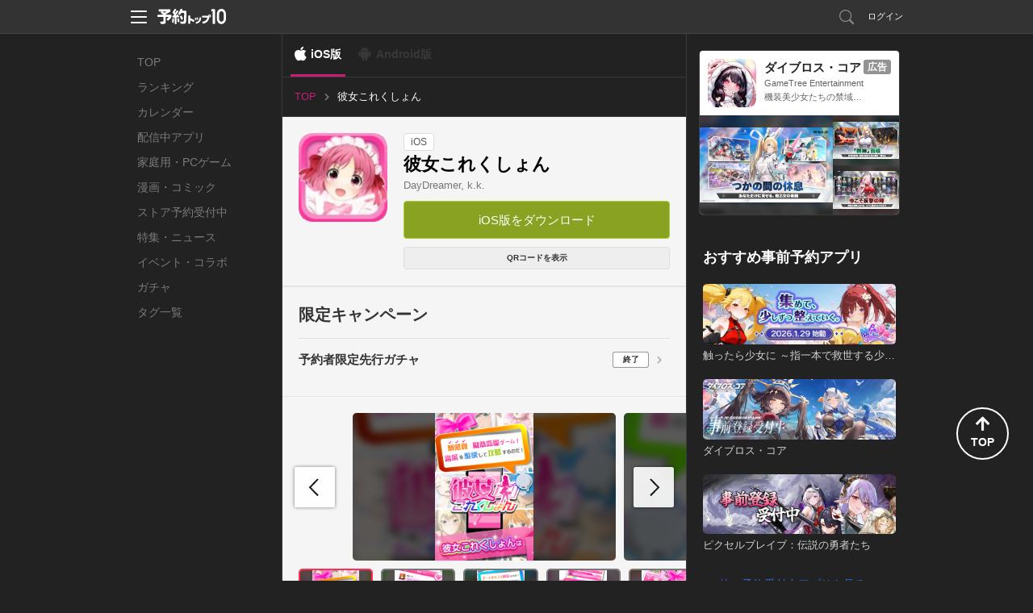

--- FILE ---
content_type: text/html; charset=utf-8
request_url: https://yoyaku-top10.jp/apps/MjE3MDc?os=ios
body_size: 47706
content:
<!DOCTYPE html>
<html lang="ja" dir="ltr">
<head>
  
  <!-- Google Tag Manager -->
  <script>(function(w,d,s,l,i){w[l]=w[l]||[];w[l].push({'gtm.start':
  new Date().getTime(),event:'gtm.js'});var f=d.getElementsByTagName(s)[0],
  j=d.createElement(s),dl=l!='dataLayer'?'&l='+l:'';j.async=true;j.src=
  'https://www.googletagmanager.com/gtm.js?id='+i+dl;f.parentNode.insertBefore(j,f);
  })(window,document,'script','dataLayer','GTM-NC7R32P');</script>
  <!-- End Google Tag Manager -->

  <!-- Google tag (gtag.js) -->
  <script async src="https://www.googletagmanager.com/gtag/js?id=G-G1L8HTXTL7"></script>
  <script>
    window.dataLayer = window.dataLayer || [];
    function gtag(){dataLayer.push(arguments);}
    gtag('js', new Date());

    var gtagTrackingId = 'G-G1L8HTXTL7';
      gtag('config', gtagTrackingId);
  </script>


<meta name="facebook-domain-verification" content="cu2xvds1hczixnn0eplzkr9we9undp" />

  <meta charset="utf-8" />
  <meta http-equiv="X-UA-Compatible" content="IE=edge,chrome=1" />
  
<meta property="fb:app_id" content="412587525465192">
<meta property="og:type" content="article">
<meta property="og:title" content="彼女これくしょん">
<meta property="og:url" content="https://yoyaku-top10.jp/apps/MjE3MDc?os=ios">
<meta property="og:image" content="https://image.yoyaku-top10.jp/uploads/application/icon/3694/icon.jpg">
<meta property="og:description" content="予約特典追加！予約上限撤廃！！今までの恋愛ゲー・ギャルゲーの常識を覆す！！恋愛バトル？　 NO！恋愛育成？ 　　NO！シナリオを読み進めるだけの時代は終わった。これぞ恋愛シミューレーションの新定番！新">
<meta property="og:site_name" content="予約トップ10">
<meta name="twitter:card" content="summary_large_image">
<meta name="twitter:site" content="@yoyakutop10">
<meta name="twitter:url" content="https://yoyaku-top10.jp/apps/MjE3MDc?os=ios">
<meta name="twitter:title" content="彼女これくしょん">
<meta name="twitter:description" content="予約特典追加！予約上限撤廃！！今までの恋愛ゲー・ギャルゲーの常識を覆す！！恋愛バトル？　 NO！恋愛育成？ 　　NO！シナリオを読み進めるだけの時代は終わった。これぞ恋愛シミューレーションの新定番！新">
<meta name="twitter:image" content="https://image.yoyaku-top10.jp/uploads/capture/image/1574/9/_____960_1.jpg">
<meta name="keywords" content="予約トップ10,新作アプリ,事前登録,事前予約,予約特典,iPhone,Android,彼女これくしょん">
<meta name="description" content="アプリ事前登録なら予約トップ10にお任せ！予約特典追加！予約上限撤廃！！今までの恋愛ゲー・ギャルゲーの常識を覆す！！恋愛バトル？　 NO！恋愛育成？ 　　NO！シナリオを読み進めるだけの時代は終わった。これぞ恋愛シミューレーションの新定番！新">
<title>彼女これくしょんの配信日とゲームアプリ情報 | 予約トップ10</title>
<meta name="csrf-token" content="vVoB4UEGWwdNAf65K+ibkIlIRYPXrEv8y9reGTit/0c=" />

  <link href="/favicon.ico" type="image/vnd.microsoft.icon" rel="shortcut icon" />
  <link href="/favicon.ico" type="image/vnd.microsoft.icon" rel="icon" />
  <link rel="manifest" href="/manifest.json" />
  <link rel="canonical" href="https://yoyaku-top10.jp/apps/MjE3MDc">
  <link href="/assets/web/pc-6aa90c2f79dbac6aaf172cc3173b0335.css" media="screen" rel="stylesheet" type="text/css" />
  <link href="/assets/web/app/index-66c40ac64127c72a8769074d49dcb55e.css" media="screen" rel="stylesheet" type="text/css" />
  <script src="//ajax.googleapis.com/ajax/libs/jquery/1.9.1/jquery.min.js"></script>
  <script src="/assets/lib/ga_client_id_checker-47f7db9ee7134e55b8bc4804a771e045.js" type="text/javascript"></script>

  <link rel="apple-touch-icon" href="/apple-touch-icon.png">
<link rel="apple-touch-icon" sizes="120x120" href="/apple-touch-icon-120x120.png">
<link rel="apple-touch-icon" sizes="152x152" href="/apple-touch-icon-152x152.png">

  <script>
//<![CDATA[
window.gon={};gon.encode_app_id="MzY5NA";gon.encode_developer_id="MzM4";
//]]>
</script>
  <script type="text/javascript">
!function(){"use strict";!function(e,t){var n=e.amplitude||{_q:[],_iq:{}};if(n.invoked)e.console&&console.error&&console.error("Amplitude snippet has been loaded.");else{var r=function(e,t){e.prototype[t]=function(){return this._q.push({name:t,args:Array.prototype.slice.call(arguments,0)}),this}},s=function(e,t,n){return function(r){e._q.push({name:t,args:Array.prototype.slice.call(n,0),resolve:r})}},o=function(e,t,n){e[t]=function(){if(n)return{promise:new Promise(s(e,t,Array.prototype.slice.call(arguments)))}}},i=function(e){for(var t=0;t<m.length;t++)o(e,m[t],!1);for(var n=0;n<g.length;n++)o(e,g[n],!0)};n.invoked=!0;var u=t.createElement("script");u.type="text/javascript",u.integrity="sha384-x0ik2D45ZDEEEpYpEuDpmj05fY91P7EOZkgdKmq4dKL/ZAVcufJ+nULFtGn0HIZE",u.crossOrigin="anonymous",u.async=!0,u.src="https://cdn.amplitude.com/libs/analytics-browser-2.0.0-min.js.gz",u.onload=function(){e.amplitude.runQueuedFunctions||console.log("[Amplitude] Error: could not load SDK")};var a=t.getElementsByTagName("script")[0];a.parentNode.insertBefore(u,a);for(var c=function(){return this._q=[],this},p=["add","append","clearAll","prepend","set","setOnce","unset","preInsert","postInsert","remove","getUserProperties"],l=0;l<p.length;l++)r(c,p[l]);n.Identify=c;for(var d=function(){return this._q=[],this},f=["getEventProperties","setProductId","setQuantity","setPrice","setRevenue","setRevenueType","setEventProperties"],v=0;v<f.length;v++)r(d,f[v]);n.Revenue=d;var m=["getDeviceId","setDeviceId","getSessionId","setSessionId","getUserId","setUserId","setOptOut","setTransport","reset","extendSession"],g=["init","add","remove","track","logEvent","identify","groupIdentify","setGroup","revenue","flush"];i(n),n.createInstance=function(e){return n._iq[e]={_q:[]},i(n._iq[e]),n._iq[e]},e.amplitude=n}}(window,document)}();
</script>

<script>
    amplitude.init("f998ea79433ef244c5b6efebbd196ad7", {
      userId: '',
      minIdLength: 1,
      deviceId: "516e29be3a403b7c478079afc113622381cad115",
    });
</script>

</head>
<body style="">
    <!-- Google Tag Manager (noscript) -->
  <noscript><iframe src="https://www.googletagmanager.com/ns.html?id=GTM-NC7R32P"
  height="0" width="0" style="display:none;visibility:hidden"></iframe></noscript>
  <!-- End Google Tag Manager (noscript) -->


  <!-- ヘッダー -->
  <header id="header" class="l-header" data-scroll-header>
  <div class="p-header_box">
    <div class="p-header_area">
      <div class="p-header_group p-flex_box">
        <div class="p-header_unit">
          <div class="p-header_menu_open_btn" @click="openMenu" :style="menuOpenBtnStyle">
            <p class="p-menu_open_btn_icon"><img src="/assets/web/share/header/header_menu.svg" alt="メニューを開く"></p>
          </div>
          <a href="/" class="p-flex_center">
            <p class="p-header_logo"><img src="/assets/web/share/logo_w.svg" alt="予約トップ10"></p>
          </a>
        </div>
          <div class="p-header_unit p-header_right_column">
              <a href="/search/apps" class="p-search_link ">
                <p class="p-link_icon"><img src="/assets/web/share/header/icon_search.svg" alt="検索"></p>
              </a>
                <a href="#regist" class="modal p-login_btn">ログイン</a>
          </div>
      </div>

      <!-- ヘッダーメニュー -->
      <div v-show="isShownMenu" class="p-header_menu_box" v-cloak>
        <div class="p-header_menu_close_btn" @click="closeMenu">
          <p class="p-menu_close_btn_icon"><img src="/assets/web/share/header/icon_menu_close_btn.svg" alt="メニューを閉じる"></p>
        </div>
        <nav class="p-header_menu_nav_box">
          <ul class="p-header_menu_nav">
            <li><a class="p-header_menu_nav_item" href="/sp/o/2026">お知らせ</a></li>
            <li><a class="p-header_menu_nav_item" href="/help">よくある質問</a></li>
            <li><a class="p-header_menu_nav_item" :href="PRODUCT_INQUIRY_URL">お問い合わせ</a></li>
          </ul>
        </nav>
      </div>
    </div>
  </div>
</header>


  <!--トップジャック広告-->
  

  <div class="l-main app_detail_pc_page">
    <nav class="p-global_nav_box">
  <ul class="p-global_nav">
    <li class="">
      <a class="p-global_nav_link" href="/">TOP</a>
    </li>
    <li class="">
      <a class="p-global_nav_link" href="/ranking/total">ランキング</a>
    </li>
    <li class="">
      <a class="p-global_nav_link" href="/calendar/unreleased">カレンダー</a>
    </li>
    <li class="">
      <a class="p-global_nav_link" href="/released_applications">配信中アプリ</a>
    </li>
    <li class="">
      <a class="p-global_nav_link" href="/products/game/ranking/total">家庭用・PCゲーム</a>
    </li>
    <li class="">
      <a class="p-global_nav_link" href="/products/comic/calendar/unreleased">漫画・コミック</a>
    </li>
    <li class="">
      <a class="p-global_nav_link" href="/store_reservations">ストア予約受付中</a>
    </li>
    <li class="">
      <a class="p-global_nav_link" href="/articles">特集・ニュース</a>
    </li>
    <li class="">
      <a class="p-global_nav_link" href="/released_applications/news">イベント・コラボ</a>
    </li>
    <li class="">
      <a class="p-global_nav_link" href="/gachas">ガチャ</a>
    </li>
    <li class="">
      <a class="p-global_nav_link" href="/tags">タグ一覧</a>
    </li>
  </ul>
  <span class="p-global_nav_current_bar"></span>
</nav>


    <div class="l-main_content_area">
        <div class="os_control_box">
          <a href="/apps/MjE3MDc?os=ios" class="os_control_link os_control_link__ios is-active">iOS版</a>
          <span class="os_control_link os_control_link__android is-disabled">Android版</span>
  </div>


      <!-- パンくずリスト -->
        
<ul class="p-breadcrumbs is-pc">
      <li class="">
          <a href="/" class="p-breadcrumbs_item_area">
            <span>TOP</span>
          </a>
      </li>
      <li class="is-current">
          <p class="p-breadcrumbs_item_area">
            <span>彼女これくしょん</span>
          </p>
      </li>
</ul>



      <div class="app_base_box">
        <div class="app_base_area p-flex_box">
          <div class="app_img_area">
            <p class="app_img">
              <img src="https://image.yoyaku-top10.jp/uploads/application/icon/3694/thumb_icon.jpg" alt="彼女これくしょん">
            </p>
          </div>
          <div class="app_base_detail_area p-flex_group">
            <div class="p-flex_left">
              <!-- ラベル -->
              <span class="app_label">iOS</span>
            </div>
            <h1 class="app_title">彼女これくしょん</h1>
            <a class="app_developer" href="/dev/DayDreamer,%20k.k.">DayDreamer, k.k.</a>

            <ul class="app_base_detail_list">
            </ul>

            <!--ボタン 予約・ダウンロード-->
              
<!-- 予約ボタンエリア -->
<ul class="p-conversion_btn_list">
  <li>
    


  <a href="https://itunes.apple.com/jp/app/id882366721?mt=8&amp;uo=4&amp;at=10lncf" class="p-btn p-cv_btn__download " onClick="sendDownloadReportEvent('/reports/downloads/MzY5NA/1');">
    iOS版をダウンロード
  </a>

  </li>


</ul>

              <div class="download_qr_code_area p-flex_right">
                <button class="p-btn qr_code_btn js-toggle_qr_code">
                  QRコードを表示
                </button>
                <div class="qr_code_img_box is-hidden js-qr_code_img">
                  <img class="qr_code_img" src="https://image.yoyaku-top10.jp/uploads/qr/apps/target_url/MjE3MDc_ios.png" alt="QRコード">
                </div>
              </div>
          </div>
        </div>
      </div>

      <!-- ソーシャル -->
      <div class="content_box">
        
      </div>

      <!-- 予約者限定先行ガチャ-->
        <div class="content_box">
          <div class="content_group js-showmore_target" data-showmore-height="600px">
            <h2 class="content_unit content_title">限定キャンペーン</h2>
            <div class="content_unit">
              <ul class="gacha_link_list">
    <li>
      <a href="/pc/gacha/Mw" class="gacha_link" >

        <div class="gacha_link_text_box">
          <p class="gacha_link_text_area">
            <span class="gacha_name">予約者限定先行ガチャ</span>
          </p>
          <span class="gacha_label is_finished">終了</span>
        </div>
      </a>
    </li>
</ul>

            </div>
          </div>
        </div>


        <div class="content_box">
          <div class="content_group">
            <!-- 画像カルーセルスライダー -->
  <!-- 動画・画像一覧 -->
  <div class="content_unit capture_box js-swiper_capture">
    <ul class="swiper-wrapper capture_list js-image_modal_group" data-img-group="detail_captures">
        <li class="swiper-slide js-open_image_modal lazyload" data-bg="https://image.yoyaku-top10.jp/uploads/capture/image/1574/9/_____960_1.jpg">
          <img class="lazyload" data-src="https://image.yoyaku-top10.jp/uploads/capture/image/1574/9/_____960_1.jpg" alt="彼女これくしょんのスクリーンショット_1">
        </li>
        <li class="swiper-slide js-open_image_modal lazyload" data-bg="https://image.yoyaku-top10.jp/uploads/capture/image/1575/0/_____960_2.jpg">
          <img class="lazyload" data-src="https://image.yoyaku-top10.jp/uploads/capture/image/1575/0/_____960_2.jpg" alt="彼女これくしょんのスクリーンショット_2">
        </li>
        <li class="swiper-slide js-open_image_modal lazyload" data-bg="https://image.yoyaku-top10.jp/uploads/capture/image/1575/1/_____960_3.jpg">
          <img class="lazyload" data-src="https://image.yoyaku-top10.jp/uploads/capture/image/1575/1/_____960_3.jpg" alt="彼女これくしょんのスクリーンショット_3">
        </li>
        <li class="swiper-slide js-open_image_modal lazyload" data-bg="https://image.yoyaku-top10.jp/uploads/capture/image/1575/2/_____960_4.jpg">
          <img class="lazyload" data-src="https://image.yoyaku-top10.jp/uploads/capture/image/1575/2/_____960_4.jpg" alt="彼女これくしょんのスクリーンショット_4">
        </li>
        <li class="swiper-slide js-open_image_modal lazyload" data-bg="https://image.yoyaku-top10.jp/uploads/capture/image/1575/3/_____960_5.jpg">
          <img class="lazyload" data-src="https://image.yoyaku-top10.jp/uploads/capture/image/1575/3/_____960_5.jpg" alt="彼女これくしょんのスクリーンショット_5">
        </li>
    </ul>
    <div class="capture_carousel_swiper_button_next"></div>
    <div class="capture_carousel_swiper_button_prev"></div>
  </div>
  <!-- 動画・画像のサムネイル一覧 -->
  <div class="content_unit capture_box js-swiper_capture_thumbs" thumbsSlider="">
    <ul class="swiper-wrapper capture_thumb_list">
        <li class="swiper-slide lazyload" data-bg="https://image.yoyaku-top10.jp/uploads/capture/image/1574/9/_____960_1.jpg">
          <img class="lazyload" data-src="https://image.yoyaku-top10.jp/uploads/capture/image/1574/9/_____960_1.jpg" alt="彼女これくしょんのスクリーンショット_1">
        </li>
        <li class="swiper-slide lazyload" data-bg="https://image.yoyaku-top10.jp/uploads/capture/image/1575/0/_____960_2.jpg">
          <img class="lazyload" data-src="https://image.yoyaku-top10.jp/uploads/capture/image/1575/0/_____960_2.jpg" alt="彼女これくしょんのスクリーンショット_2">
        </li>
        <li class="swiper-slide lazyload" data-bg="https://image.yoyaku-top10.jp/uploads/capture/image/1575/1/_____960_3.jpg">
          <img class="lazyload" data-src="https://image.yoyaku-top10.jp/uploads/capture/image/1575/1/_____960_3.jpg" alt="彼女これくしょんのスクリーンショット_3">
        </li>
        <li class="swiper-slide lazyload" data-bg="https://image.yoyaku-top10.jp/uploads/capture/image/1575/2/_____960_4.jpg">
          <img class="lazyload" data-src="https://image.yoyaku-top10.jp/uploads/capture/image/1575/2/_____960_4.jpg" alt="彼女これくしょんのスクリーンショット_4">
        </li>
        <li class="swiper-slide lazyload" data-bg="https://image.yoyaku-top10.jp/uploads/capture/image/1575/3/_____960_5.jpg">
          <img class="lazyload" data-src="https://image.yoyaku-top10.jp/uploads/capture/image/1575/3/_____960_5.jpg" alt="彼女これくしょんのスクリーンショット_5">
        </li>
    </ul>
  </div>

          </div>


          <div class="content_group">
            <div class="content_unit">
              <!-- 説明文 description -->
  <div class="app_description js-showmore_target" data-showmore-height="300px">予約特典追加！
予約上限撤廃！！

今までの恋愛ゲー・ギャルゲーの常識を覆す！！

恋愛バトル？　 NO！
恋愛育成？ 　　NO！

シナリオを読み進めるだけの時代は終わった。
これぞ恋愛シミューレーションの新定番！新常識！
『彼女これくしょん』を体感せよ！

〜〜〜〜〜〜〜〜〜〜〜〜〜〜〜〜〜〜〜〜〜〜

【カノこれのルール】

１．LINE風メッセで女の子との愛情度を上げろ！
3択の結果によって愛情度が変わるぞ！
愛情度が基準を超えるとデートチャンス発生！

２．デートはフレーズでオトせ！
シーンに合ったフレーズでデートを成功させよう！
あの有名マンガの名言を駆使するのだ！

３．これくしょんに登録せよ！
デートに成功するとこれくしょんに登録される！
デートを繰り返し、これくしょんを完成させよう！

〜〜〜〜〜〜〜〜〜〜〜〜〜〜〜〜〜〜〜〜〜〜

君は二次元に恋をする。</div>

            </div>
          </div>
        </div>



        <!-- アプリの詳細情報 -->



        <!-- 予約特典 -->


        <!-- イベント情報一覧 -->


        <!-- アプリ基本情報 -->
        <div class="content_box">
          <div class="content_group">
            <h2 class="content_unit content_title">彼女これくしょんの基本情報</h2>
            <div class="content_unit">
              <table class="app_basic_info_table">
                <tr>
                  <th>タイトル</th>
                  <td>彼女これくしょん</td>
                </tr>
                <tr>
                  <th>開発者</th>
                  <td>
                    <a class="info_link" href="/dev/DayDreamer,%20k.k.">DayDreamer, k.k.</a>
                  </td>
                </tr>
              </table>
            </div>
          </div>
        </div>





        <!-- 新着情報 -->
        <section class="content_box">
          <div class="content_group">
            <h2 class="content_unit content_title">新着情報</h2>
            <div class="content_unit">
              <ul class="event_list">
                <li>
  <a class="p-flex_box" href="/u/e/MTE5Ng?rp=L2FwcHMvTWpFM01EYz9vcz1pb3M">
    <div class="event_img_area">
      <p class="event_img">
      </p>
    </div>
    <div class="event_detail_area p-flex_group">
      <p class="event_title">彼女これくしょん　iPhone版リリースのお知らせ</p>
      <p class="event_text">2014年09月04日 13:49 新着イベント</p>
    </div>
  </a>
</li>

              </ul>
            </div>
          </div>
        </section>

      <!-- レクタングルバナー -->
      <div class="content_box">
        
      </div>
    </div>

    <div class="l-sub_content_area vue-application_detail_sub_sontents">
      <label class="sub_content_label">その他のおすすめコンテンツ</label>

      <transition name="fade" mode="out-in">
        <div v-if="mailMagazineAd.hasContents()" class="content_box">
          <mail-magazine-ad :contents="mailMagazineAd.getContents()"></mail-magazine-ad>
        </div>
      </transition>

      <transition name="fade" mode="out-in">
        <div v-if="developerUnreservedApplicationList.hasContents()" class="content_box" v-cloak>
          <sub-developer-unreserved-application-list :content="developerUnreservedApplicationList.getContent()" :contents="developerUnreservedApplicationList.getContents()"></sub-developer-unreserved-application-list>
        </div>
      </transition>
      <transition name="fade" mode="out-in">
        <div v-if="unreservedApplicationList.hasContents()" class="content_box" v-cloak>
          <sub-unreserved-application-list :content="unreservedApplicationList.getContent()" :contents="unreservedApplicationList.getContents()"></sub-unreserved-application-list>
        </div>
      </transition>
      <transition name="fade" mode="out-in">
        <div v-if="unreservedGachaList.hasContents()" class="content_box" v-cloak>
          <sub-unreserved-gacha-list :content="unreservedGachaList.getContent()" :contents="unreservedGachaList.getContents()"></sub-unreserved-gacha-list>
        </div>
      </transition>
      <transition name="fade" mode="out-in">
        <div v-if="recommendGameProductList.hasContents()" class="content_box" v-cloak>
          <sub-recommend-game-product-list :contents="recommendGameProductList.getContents()"></sub-recommend-game-product-list>
        </div>
      </transition>
      <transition name="fade" mode="out-in">
        <div v-if="newGameProductList.hasContents()" class="content_box" v-cloak>
          <sub-new-game-product-list :contents="newGameProductList.getContents()"></sub-new-game-product-list>
        </div>
      </transition>
      <transition name="fade" mode="out-in">
        <div v-if="blogList.hasContents()" class="content_box" v-cloak>
          <sub-blog-list :content="blogList.getContent()" :contents="blogList.getContents()"></sub-blog-list>
        </div>
      </transition>

      <sub-official-twitter-box></sub-official-twitter-box>
<sub-service-guide-list></sub-service-guide-list>

    </div>
  </div>

  <!-- フッター -->
  <footer id="footer" class="l-footer">
  <div class="p-footer_box">
    <div class="p-footer_group">
      <ul class="p-footer_unit p-footer_link">
        <li><a href="/user">サービス概要</a></li>
        <li><a href="/tos">利用規約</a></li>
        <li><a href="/privacy_policy">プライバシーポリシー</a></li>
        <li><a href="/privacy_policy_detail">プライバシーポリシー詳細</a></li>
        <li><a href="/support">開発者様向け</a></li>
        <li><a href="/user/inquiry">お問い合わせ</a></li>
      </ul>
      <p class="p-footer_unit p-flex_center">
        <a href="/" class="p-footer_logo">
          <img src="/assets/web/share/logo_g.svg" alt="予約トップ10">
        </a>
      </p>
      <small class="p-footer_unit p-footer_copyright">Copyright(c)Yoyaku Top Ten Inc. Rights Reserved.
</small>
    </div>
    <div class="p-page_top_btn" @click="goPageTop">
      <p class="p-page_top_btn_icon">
        <i class="fas fa-arrow-up"></i>
        <span>TOP</span>
      </p>
    </div>
  </div>
</footer>


  <script src="https://www.google.com/recaptcha/api.js?onload=onloadCallback&render=explicit"></script>


  <!-- モーダルウィンドウ -->
  <div id="modal">
      <!-- メールアドレス予約 -->
      <!-- メール予約 -->
<div id="email_resv" class="p-modal_wrap">
  <div class="p-modal_content">
    <header class="p-modal_header">
      <p class="p-modal_title">メールアドレスの登録</p>
      <div class="modal-close p-modal_close_btn">
        <p class="p-modal_close_btn_icon"><img src="/assets/web/pc/modal/btn_modal_close.svg" alt="閉じる"></p>
      </div>
    </header>
    <div class="p-modal_body">
      <div class="p-modal_box">
        <div class="p-modal_group">
          <p class="p-modal_text">通知を受け取るメールアドレスを入力してください。</p>
        </div>
        <div class="p-modal_group">
          <p class="js-email_resv_modal_content_error_message_box p-modal_text_error"></p>
        </div>
        <div class="p-modal_group">
          <form accept-charset="UTF-8" action="" class="p-form_box_l" data-remote="true" id="email_resv_form" method="post"><div style="margin:0;padding:0;display:inline"><input name="utf8" type="hidden" value="&#x2713;" /><input name="authenticity_token" type="hidden" value="vVoB4UEGWwdNAf65K+ibkIlIRYPXrEv8y9reGTit/0c=" /></div>
            <div class="p-modal_unit">
              <input autofocus="autofocus" class="js-email_resv_form_email p-input__default p-input_l" id="form_web_app_email_resv_form_email" name="form_web_app_email_resv_form[email]" placeholder="abcd@example.com" size="30" title="" type="text" />
            </div>
            <div class="p-modal_unit">
              <label class="p-checkbox_s">
                <input class="p-checkbox_input" id="js-email_resv_modal_form_remember_email" name="form_web_app_email_resv_form[remember_email]" type="checkbox" value="true" />
                <span class="p-checkbox_parts"></span>
                <span class="p-checkbox_text">メールアドレスを記憶する</span>
              </label>
            </div>
            <div class="p-modal_unit p-btn_box">
              <input value="登録する" type="submit" class="js-btn_email_resv p-btn p-btn_primary">
            </div>
</form>        </div>
      </div>
    </div>
    <div class="p-modal_footer">
      <ul class="p-modal_footer_link_list">
        <li class="">
          <a href="#login_and_resv" class="js-close_and_open_modal p-modal_footer_link">会員登録/ログインして予約する</a>
        </li>
      </ul>
    </div>
  </div>
</div><!--/#email_resv-->
<!-- /メール予約 -->

      <!-- メール予約確認 -->
<div id="email_resv_confirm" class="p-modal_wrap">
  <div class="p-modal_content">
    <header class="p-modal_header">
      <p class="p-modal_title">メールアドレスの確認</p>
      <div class="modal-close p-modal_close_btn">
        <p class="p-modal_close_btn_icon"><img src="/assets/web/pc/modal/btn_modal_close.svg" alt="閉じる"></p>
      </div>
    </header>
    <div class="p-modal_body">
      <div class="p-modal_box">
        <form id="email_resv_confirm_form">
          <div class="p-modal_group">
            <p class="p-modal_text">こちらのメールアドレスアドレスでよろしいですか？</p>
            <p class="p-modal_text">登録すると<a href="/tos" target="_blank">利用規約</a>、<a href="/privacy_policy" target="_blank">プライバシーポリシー</a>、<a href="/privacy_policy_detail" target="_blank">プライバシーポリシー詳細</a>に同意したものとみなされます。</p>
          </div>
          <div class="p-modal_group">
            <input id="email_resv_confirm_form_email_hidden" name="email" type="hidden" value="abcd@example.com" />
            <p class="js-email_resv_confirm_form_email_text p-modal_text_emphasis"></p>
          </div>
          <div class="p-modal_group">
            <label class="p-checkbox_s">
              <input checked="checked" class="p-checkbox_input" id="email_resv_confirm_form_notify_reservation_mail" name="notify_reservation_mail" type="checkbox" value="true" />
              <span class="p-checkbox_parts"></span>
              <span class="p-checkbox_text">オススメ新作アプリの事前予約情報を受け取る</span>
            </label>
          </div>
          <div class="p-modal_group p-btn_box">
            <a href="#email_resv" class="js-close_and_open_modal js-set_email_to_email_resv_form p-btn p-btn_secondary">変更する</a>
            <input value="登録する" type="submit" class="js-btn_email_resv_confirm p-btn p-btn_primary">
          </div>
        </form>
      </div>
    </div>
  </div>
</div><!--/#email_resv_confirm-->
<!-- /メール予約確認 -->

      <!-- メール予約制限 -->
<div id="email_resv_limited" class="p-modal_wrap">
  <div class="p-modal_content">
    <header class="p-modal_header">
      <p class="p-modal_title">予約制限</p>
      <div class="modal-close p-modal_close_btn">
        <p class="p-modal_close_btn_icon"><img src="/assets/web/pc/modal/btn_modal_close.svg" alt="閉じる"></p>
      </div>
    </header>
    <div class="p-modal_body">
      <div class="p-modal_box">
        <div class="p-modal_group">
          <p class="p-modal_text">現在こちらのメールアドレスからの、事前予約を制限しています。</p>
          <p class="p-modal_text">お心あたりの無い場合はサポートセンターまでお問い合わせください。</p>
          <p class="p-modal_text">予約トップ10サポートセンター: <a href="mailto:support@yoyaku-topten.jp?subject=事前予約制限について(メールアドレスからの事前予約)&body=※件名は変えずにこのままお送りください。" class="modal_open_mailer_link">support@yoyaku-topten.jp</a></p>
        </div>
        <div class="p-modal_group p-btn_box">
          <a class="modal-close p-btn p-btn_secondary p-btn_s">閉じる</a>
        </div>
      </div>
    </div>
  </div>
</div><!--/#email_resv_limited-->
<!-- メール予約制限 -->

      <!-- メール予約完了 -->
<div id="email_resv_finished" class="p-modal_wrap">
  <div class="p-modal_content">
    <header class="p-modal_header">
      <p class="p-modal_title">事前予約完了</p>
      <div class="modal-close p-modal_close_btn">
        <p class="p-modal_close_btn_icon"><img src="/assets/web/pc/modal/btn_modal_close.svg" alt="閉じる"></p>
      </div>
    </header>
    <div class="p-modal_body">
      <div class="p-modal_box">
        <div class="p-modal_group">
          <p class="p-modal_text_emphasis">ご予約ありがとうございます！</p>
        </div>
        <div class="p-modal_group flex_box flex_center">
          <p class="p-app_img"><img src="https://image.yoyaku-top10.jp/uploads/application/icon/3694/thumb_icon.jpg" class="" alt="彼女これくしょん"></p>
        </div>
        <div class="p-modal_group">
          <p class="p-modal_text">彼女これくしょん (iOS)</p>
        </div>
        <div class="p-modal_group p-btn_box">
          <a class="modal-close p-btn p-btn_secondary">閉じる</a>
          <a class="p-btn p-btn_secondary" href="/">他のアプリを見る</a>
        </div>
      </div>
    </div>
  </div>
</div><!--/#email_resv_finished-->
<!-- /メール予約完了 -->

      <!-- /メールアドレス予約 -->

      <div id="regist">
  <div class="modal_window2">
    <h2 class="title_line_dot"><img src="/assets/web/pc/title_regist.png" width="327" height="30" alt="新規会員登録・ログイン" /></h2>
    <div class="clearfix">
      <section class="sns_account">
        <h3><img src="/assets/web/pc/stitle_snsaccount.png" width="145" height="17" alt="SNSアカウント" /></h3>
        <p class="modal_sns_step"><img src="/assets/web/pc/sns_regist_step.png" width="320" height="40" alt="step" /></p>
        <ul class="btn_sns_acc">
          <li><a href="/pc/user/auth/facebook?os=ios&amp;state=_" class="btn_account_fb" rel="nofollow">facebookでログイン</a></li>
          <li><a href="/pc/user/auth/twitter?os=ios&amp;state=_" class="btn_account_tw" rel="nofollow">Xでログイン</a></li>
        </ul>
        <ul class="modal_note">
          <li>※ログインのみでソーシャルネットワーク上に投稿されることはございませんので、ご安心ください。</li>
          <li>※ログインして次に進むと、<a href="/tos">利用規約</a>・<a href="/privacy_policy">プライバシーポリシー</a>・<a href="/privacy_policy_detail">プライバシーポリシー詳細</a>に同意したものとみなされますので、必ずログイン前に利用規約等をご確認ください。</li>
        </ul>
      </section>
      <section class="yoyaku_account">
        <h3><img src="/assets/web/pc/stitle_yoyakuaccount.png" width="216" height="18" alt="予約トップ10アカウント" /></h3>
        <form id="user_auth_regist">
          <input id="authenticity_token" name="authenticity_token" type="hidden" value="vVoB4UEGWwdNAf65K+ibkIlIRYPXrEv8y9reGTit/0c=" />
          <input id="os" name="os" type="hidden" value="ios" />
          <dl class="yaccount">
            <dt>メールアドレス（リリース通知先になります）</dt>
            <dd><input autofocus="autofocus" class="form_sty1" id="email" name="email" title="例）abcde@example.com" type="text" value="" /></dd>
            <dt>パスワード</dt>
            <dd><input class="form_sty1" id="password" name="password" title="6文字以上12文字以内（半角英数字）" type="password" value="" /></dd>
          </dl>
          <ul class="btn_yoyaku">
            <li><input value="新規登録" type="submit" class="btn_regist" onClick="amplitudeService.sendAccountCreateEvent()"></li>
            <li><input value="ログイン" type="submit" class="btn_login" onClick="amplitudeService.sendLogInEvent()"></li>
          </ul>
        </form>
        <p class="pass_fgt"><a class="modal-move" href="#pass_forget">パスワードを忘れた場合</a></p>
        <p class="modal_note">新規登録して次に進むと、<a href="/tos">利用規約</a>・<a href="/privacy_policy">プライバシーポリシー</a>・<a href="/privacy_policy_detail">プライバシーポリシー詳細</a>に同意したものとみなされますので、必ず新規会員登録前に利用規約等をご確認ください。</p>
      </section>
    </div>
    <p><a class="modal-close btn_modal_close1" href="#">閉じる</a></p>
  </div>
</div>

      <div id="login_and_resv">
  <div class="modal_window2">
    <h2 class="title_line_dot"><img src="/assets/web/pc/title_login.png" width="325" height="30" alt="ログイン・新規会員登録" /></h2>
    <div class="clearfix">
      <section class="sns_account">
        <h3><img src="/assets/web/pc/stitle_snsaccount.png" width="145" height="17" alt="SNSアカウント" /></h3>
        <p class="modal_sns_step"><img src="/assets/web/pc/sns_regist_step.png" width="320" height="40" alt="step" /></p>
        <ul class="btn_sns_acc">
          <li><a href="/pc/user/auth/facebook?os=ios" class="btn_account_fb" rel="nofollow">facebookでログイン</a></li>
          <li><a href="/pc/user/auth/twitter?os=ios" class="btn_account_tw" rel="nofollow">Xでログイン</a></li>
        </ul>
        <ul class="modal_note">
          <li>※ログインのみでソーシャルネットワーク上に投稿されることはございませんので、ご安心ください。</li>
          <li>※ログインして次に進むと、<a href="/tos">利用規約</a>・<a href="/privacy_policy">プライバシーポリシー</a>・<a href="/privacy_policy_detail">プライバシーポリシー詳細</a>に同意したものとみなされますので、必ずログイン前に利用規約等をご確認ください。</li>
        </ul>
      </section>
      <section class="yoyaku_account">
        <h3><img src="/assets/web/pc/stitle_yoyakuaccount.png" width="216" height="18" alt="予約トップ10アカウント" /></h3>
        <form id="user_auth_login_and_resv">
          <input id="authenticity_token" name="authenticity_token" type="hidden" value="vVoB4UEGWwdNAf65K+ibkIlIRYPXrEv8y9reGTit/0c=" />
          <input id="id" name="id" type="hidden" />
          <input id="os" name="os" type="hidden" value="ios" />
          <dl class="yaccount">
            <dt>メールアドレス（リリース通知先になります）</dt>
            <dd><input autofocus="autofocus" class="form_sty1" id="email" name="email" title="例）abcde@example.com" type="text" value="" /></dd>
            <dt>パスワード</dt>
            <dd><input class="form_sty1" id="password" name="password" title="6文字以上12文字以内（半角英数字）" type="password" value="" /></dd>
          </dl>
          <ul class="btn_yoyaku">
            <li><input value="新規登録" type="submit" class="btn_regist"></li>
            <li><input value="ログイン" type="submit" class="btn_login"></li>
          </ul>
        </form>
        <p class="pass_fgt"><a class="modal-move" href="#pass_forget">パスワードを忘れた場合</a></p>
        <p class="modal_note">新規登録して次に進むと、<a href="/tos">利用規約</a>・<a href="/privacy_policy">プライバシーポリシー</a>・<a href="/privacy_policy_detail">プライバシーポリシー詳細</a>に同意したものとみなされますので、必ず新規会員登録前に利用規約等をご確認ください。</p>
      </section>
    </div>
    <p><a class="modal-close btn_modal_close1" href="#">閉じる</a></p>
  </div><!--/.modal_window2-->
</div><!--/#login-->

      <div id="pass_forget">
  <div class="modal_window3">
    <section>
      <h2 class="title_line_dot"><img src="/assets/web/pc/title_pass_forget.png" width="242" height="29" alt="パスワード再設定" /></h2>
      <p class="modal_stitle">
        パスワードを再設定します。<br />
        メールアドレスを入力して下さい。
      </p>
      <form id="password">
        <input id="authenticity_token" name="authenticity_token" type="hidden" value="vVoB4UEGWwdNAf65K+ibkIlIRYPXrEv8y9reGTit/0c=" />
        <input id="app_id" name="app_id" type="hidden" value="MzY5NA" />
        <p>
          <input class="form_sty2" id="uid" name="uid" title="例）abcde@example.com" type="text" value="" />
        </p>
        <ul class="modal_btn_area">
          <li>
            <a class="modal_btn_nine_letters btn_blue btn_mail_reset" href="#pass_forget_comp">パスワードを再設定</a>
          </li>
        </ul>
      </form>
    </section>
    <p class="mwindow_back"><a class="modal-move" href="#regist">戻る</a></p>
    <p><a class="modal-close btn_modal_close1" href="#">閉じる</a></p>
  </div>
</div>

      <div id="pass_forget_comp">
  <div class="modal_window3">
    <section>
      <p class="modal_stitle3">
        ご入力頂いたメールアドレスに<br />
        パスワード再発行手続きのメールをお送り致しました。
      </p>
      <ul class="modal_btn_area">
        <li>
          <a href="#" class="modal_btn_three_letters modal-close btn_gray">閉じる</a>
        </li>
      </ul>
    </section>
    <p><a class="modal-close btn_modal_close1" href="#">閉じる</a></p>
  </div>
</div>

    <!-- メールアドレスの確認 -->
<div id="sended_guest_email_verification_token_email" class="p-modal_wrap">
  <div class="p-modal_content">
    <header class="p-modal_header">
      <p class="p-modal_title">メールアドレスの確認</p>
      <div class="modal-close p-modal_close_btn">
        <p class="p-modal_close_btn_icon"><img src="/assets/web/pc/modal/btn_modal_close.svg" alt="閉じる"></p>
      </div>
    </header>
    <div class="p-modal_body">
      <div class="p-modal_box">
        <div class="p-modal_group">
          <p class="p-modal_text">下記メールアドレスに確認メールが送信されました。<br>メール本文内のURLをクリックし、登録を完了してください。</p>
        </div>
        <div class="p-modal_group">
          <p class="p-modal_text_emphasis js-sended_email"></p>
        </div>
        <div class="p-modal_group p-btn_box">
          <a class="modal-close p-btn p-btn_secondary p-btn_s">閉じる</a>
        </div>
      </div>
    </div>
  </div>
</div><!--/#sended_guest_email_verification_token_email-->
<!-- メールアドレスの確認 -->

    <!--ゲストユーザーのメールアドレス認証成功 -->
<div id="guest_email_verification_successed" class="p-modal_wrap" >
  <div class="p-modal_content">
    <header class="p-modal_header">
      <p class="p-modal_title">登録完了</p>
      <div class="modal-close p-modal_close_btn">
        <p class="p-modal_close_btn_icon"><img src="/assets/web/pc/modal/btn_modal_close.svg" alt="閉じる"></p>
      </div>
    </header>
    <div class="p-modal_body">
      <div class="p-modal_box">
        <div class="p-modal_group">
          <p class="p-modal_text">ご登録頂いたメールアドレスで事前予約したアプリ情報を引き継ぎました。</p>
          <p class="p-modal_text">予約履歴はマイページからご確認いただけます。</p>
        </div>
        <div class="p-modal_group p-btn_box">
          <a class="modal-close p-btn p-btn_secondary p-btn_s">閉じる</a>
        </div>
      </div>
    </div>
  </div>
</div><!--/#guest_email_verification_successed-->
<!-- /ゲストユーザーのメールアドレス認証成功 -->

    <!-- 予約トップ10公式X -->
<div id="recommend_offical_twitter_account_modal" class="p-modal_wrap">
  <div class="p-modal_content">
    <header class="p-modal_header">
      <p class="p-modal_title">予約トップ10公式Xをチェック！</p>
      <div class="modal-close p-modal_close_btn">
        <p class="p-modal_close_btn_icon"><img src="/assets/web/pc/modal/btn_modal_close.svg" alt="閉じる"></p>
      </div>
    </header>
    <div class="p-modal_body">
      <div class="p-modal_box">
        <div class="p-modal_group flex_box flex_center">
          <p class="p-modal_recommend_offical_twitter_account_img">
            <img src="/assets/web/share/modal/recommend_offical_twitter_account.png" alt="予約トップ10">
          </p>
        </div>
        <div class="p-modal_group">
          <p class="p-modal_text">予約トップ10公式Xでは最新アプリの情報を発信しています。</p>
        </div>
        <div class="p-modal_group">
          <a data-href="https://twitter.com/yoyakutop10" class="js-open_outer_site modal-close p-btn p-btn_twitter" target="_blank" onClick="sendGaEvent('Recommend Offical Twitter Account', 'tap', 'pc');">@yoyakutop10を見る</a>
        </div>
      </div>
    </div>
  </div>
</div>

    <div id="web_push_resv_finished_modal" class="p-modal_wrap s-web_push_resv_finished_modal">
  <div class="p-modal_content">
    <header class="p-modal_header p-flex_center_y p-flex_right">
      <p class="p-modal_title">プッシュ通知登録の完了</p>
      <div class="modal-close p-modal_close_btn">
        <p class="p-modal_close_btn_icon"><img src="/assets/web/pc/modal/btn_modal_close.svg" alt="閉じる"></p>
      </div>
    </header>
    <div class="p-modal_body">
      <div class="p-modal_box">
        <div class="p-modal_group">
          <div class="p-modal_unit">
            <p class="p-modal_text p-modal_text_left">配信開始時にプッシュ通知でお知らせしますのでしばらくお待ちください。</p>
            <p class="p-modal_text p-modal_text_left">確実に通知を受け取るために、他の登録方法も合わせてご利用ください。</p>
          </div>
        </div>
        <div class="p-modal_group s-conversion_btn_area">
          <p class="p-modal_text p-modal_text_left">その他の登録はこちら</p>
          <div class="s-conversion_btn_list js-cv_btn_in_modal">
            
<!-- 予約ボタンエリア -->
<ul class="p-conversion_btn_list">
  <li>
    


  <a href="https://itunes.apple.com/jp/app/id882366721?mt=8&amp;uo=4&amp;at=10lncf" class="p-btn p-cv_btn__download " onClick="sendDownloadReportEvent('/reports/downloads/MzY5NA/1');">
    iOS版をダウンロード
  </a>

  </li>


</ul>

          </div>
        </div>
      </div>
    </div>
  </div>
</div>

    <div id="web_push_resv_failed_modal" class="p-modal_wrap s-web_push_resv_failed_modal">
  <div class="p-modal_content">
    <header class="p-modal_header p-flex_center_y p-flex_right">
      <p class="p-modal_title">プッシュ通知登録失敗</p>
      <div class="modal-close p-modal_close_btn">
        <p class="p-modal_close_btn_icon"><img src="/assets/web/pc/modal/btn_modal_close.svg" alt="閉じる"></p>
      </div>
    </header>
    <div class="p-modal_body">
      <div class="p-modal_box">
        <div class="p-modal_group">
          <div class="p-modal_unit">
            <p class="p-modal_text p-modal_text_left">登録に失敗しました。しばらく時間を置いて再度お試しください。</p>
          </div>
        </div>
      </div>
    </div>
  </div>
</div>




  </div><!--/#modal-->
  <!-- /モーダルウィンドウ -->
  <script type="text/javascript">
//<![CDATA[

  var paths = {
    device_email: '/pc/user/email',
    sign_in:      '/pc/user/sign_in',
    sign_up:      '/pc/user/sign_up',
    password:     '/pc/user/password',
    next_set:     '',
    gacha:        '',
    email_resv:         '',
    email_resv_confirm: '',
  };
  var dialog = false;

//]]>
</script>
  <script src="/assets/web/pc-c675416b2fcfb213a99ea2281274e3ff.js" type="text/javascript"></script>
  <script src="/assets/web/app/index-8854a4a9e4bb36f61b177d5fdf4173eb.js" type="text/javascript"></script>
  <div id="fb-root"></div>
<script>(function(d, s, id) {
  var js, fjs = d.getElementsByTagName(s)[0];
  if (d.getElementById(id)) return;
  js = d.createElement(s); js.id = id;
  js.src = "//connect.facebook.net/ja_JP/sdk.js#xfbml=1&version=v19.0&appId=412587525465192";
  fjs.parentNode.insertBefore(js, fjs);
}(document, 'script', 'facebook-jssdk'));</script>

  <script>!function(d,s,id){var js,fjs=d.getElementsByTagName(s)[0];if(!d.getElementById(id)){js=d.createElement(s);js.id=id;js.src="//platform.twitter.com/widgets.js";fjs.parentNode.insertBefore(js,fjs);}}(document,"script","twitter-wjs");</script>

  <!-- tracking conversions -->
  
  <!-- tracking remarketings -->
  


  
<script src="https://www.gstatic.com/firebasejs/8.10.1/firebase-app.js"></script>
<script src="https://www.gstatic.com/firebasejs/8.10.1/firebase-messaging.js"></script>
<script src="https://www.gstatic.com/firebasejs/8.10.1/firebase-analytics.js"></script>

<script>
  // Initialize Firebase
  var config = {
    apiKey: 'AIzaSyA2Wwnmnu8XUTXN-IVTtvDYxol2TD-Dofo',
    authDomain: 'yoyaku-topten.firebaseapp.com',
    databaseURL: 'https://yoyaku-topten.firebaseio.com',
    projectId: 'yoyaku-topten',
    storageBucket: 'yoyaku-topten.appspot.com',
    messagingSenderId: '145424515116',
    appId: '1:145424515116:web:2f2badda7039c3616e1189',
    measurementId: 'G-D8N3RYTRX4'
  };
  firebase.initializeApp(config);
</script>

  <script src="/serviceworker-companion.js?rd=202301020"></script>

<div id="pwa_navigation_bar" class="p-pwa_navigation_bar_box" v-if="isShown" v-cloak>
  <div class="p-pwa_navigation_bar_area">
    <div class="p-pwa_navigation_bar_group">
      <a class="p-pwa_navigation_bar_btn" @click="goBack">
        <i class="fas fa-chevron-left"></i>
      </a>
    </div>
    <div class="p-pwa_navigation_bar_group">
      <a class="p-pwa_navigation_bar_btn" @click="goForward" :disabled="true">
        <i class="fas fa-chevron-right"></i>
      </a>
    </div>
    <div class="p-pwa_navigation_bar_group">
      <a class="p-pwa_navigation_bar_btn" @click="reloadPage">
        <i class="fas fa-redo"></i>
      </a>
    </div>
    <div class="p-pwa_navigation_bar_group">
      <a class="p-pwa_navigation_bar_btn" @click="copyUrl">
        <i class="fas fa-link"></i>
      </a>
    </div>
  </div>
</div>


</body>
</html>


--- FILE ---
content_type: text/css
request_url: https://yoyaku-top10.jp/assets/web/pc-6aa90c2f79dbac6aaf172cc3173b0335.css
body_size: 62574
content:
@charset "UTF-8";@import url("https://fonts.googleapis.com/css?family=M+PLUS+1p:400,800|Pragati+Narrow:400,700&display=swap");#modal{display:none}#modal-win{width:100%;position:absolute}#modal-win-inner{box-shadow:0 0 5px rgba(0,0,0,0.25);margin:0 auto;position:relative;z-index:101}#modal-bg{width:100%;height:100%;background-color:#000000;position:fixed;top:0;left:0;z-index:100;cursor:pointer}#gacha_limit,#gacha_privilege_comp,#gacha_twitter_tweet,#pass_forget,#pass_forget_comp,#privilege_reset,#privilege_reset_comp,#reserv_comp,#resv_limited,#top_grade{width:600px;display:none}#gacha_privilege{width:680px;display:none}#set_release_notice,#set_release_notice_comp,#set_release_notice_with_event,#set_release_notice_with_event_comp,#set_release_notice_with_gacha,#set_release_notice_with_gacha_comp{width:750px;display:none}#blog_appdetail_select_os,#login,#login_and_draw_gacha,#login_and_resv,#regist{width:785px;display:none}#event{width:915px;display:none}#gacha_limit section,#gacha_privilege_comp section,#gacha_twitter_tweet section,#privilege_reset section,#privilege_reset_comp section,#top_grade section,#reserv_comp section,#gacha_privilege section,#resv_limited section{width:530px;margin:auto}#pass_forget section,#pass_forget_comp section{width:460px;margin:auto}#gacha_privilege section{width:630px;margin:auto}#blog_appdetail_select_os section{width:733px;margin:auto}#top_grade textarea{width:470px;height:100px}#gacha_twitter_tweet textarea{width:470px;height:100px}#gacha_privilege section div img{display:block;width:192px;margin:0 auto}.pb25{padding-bottom:25px}.modal_window a,.modal_window2 a,.modal_window3 a{text-decoration:underline}.modal_window form .message,.modal_window2 form .message,.modal_window3 form .message{margin-top:5px}.modal_window form .message.error,.modal_window2 form .message.error,.modal_window3 form .message.error{color:red}.modal_window{width:auto;height:auto;padding:20px;display:block;background:#5c5c5c;position:absolute;top:-250px;z-index:10}.lt-ie9 .modal_window{top:-100px !important}.modal_window2{padding:25px;background:#f8f8f8;border:#bababa 1px solid;border-radius:8px;-webkit-border-radius:8px;-moz-border-radius:8px}.modal_window3{padding:45px 0;background:#f8f8f8;border:#bababa 1px solid;border-radius:8px;-webkit-border-radius:8px;-moz-border-radius:8px}.title_line_dot{padding:0px 5px 20px;margin:0 auto 25px;text-align:center;line-height:1.2;background:url("/assets/web/pc/line_dot.png") repeat-x bottom}.modal_stitle{margin-bottom:40px;font-size:18px;font-weight:bold;line-height:1.5}.modal_button_under_annotation{font-size:18px;font-weight:bold;line-height:1.5;margin-top:20px}.btn_modal_close1{width:30px;height:30px;display:block;text-indent:-9999px;z-index:10;background:url("/assets/web/pc/btn_close_modal.png") no-repeat;overflow:hidden;position:absolute;top:-35px;right:-5px;cursor:pointer}.eq-ie8 .btn_modal_close1{top:-40px}.btn_modal_close1:hover{background-position:0 -30px;overflow:hidden}.txt_center{text-align:center}.modal_btn_list{text-align:center}.modal_btn_list li{display:inline-block;padding:0 38px}.modal_btn_area{margin:0;text-align:center}.modal_btn_area .modal_btn_two_letters,.modal_btn_area .modal_btn_three_letters{width:140px}.modal_btn_area .modal_btn_four_letters{width:160px}.modal_btn_area .modal_btn_five_letters{width:180px}.modal_btn_area .modal_btn_six_letters{width:200px}.modal_btn_area .modal_btn_seven_letters{width:220px}.modal_btn_area .modal_btn_eight_letters{width:240px}.modal_btn_area .modal_btn_nine_letters{width:260px}.modal_btn_area li{margin:0 40px;display:inline-block}.modal_btn_area li a{padding:15px 40px;margin:0 auto;font-weight:bold;color:#fff;font-size:20px;text-decoration:none;display:block;border-radius:6px;line-height:1.2}.modal_btn_area li a.btn_blue{background:#1a67d9}.modal_btn_area li a.btn_blue:hover{background:#3585e9}.modal_btn_area li a.btn_gray{background:#707070;color:#fff}.modal_btn_area li a.btn_gray:hover{background:#9b9b9b}.sns_account{width:324px;min-height:380px;height:auto;padding-right:25px;float:left}.sns_account h3{width:299px;height:30px;margin-bottom:20px}.modal_sns_step{height:40px;margin:0 auto 20px}.btn_sns_acc li{padding-left:5px;padding-bottom:25px}.btn_account_fb{width:285px;height:50px;background:url("/assets/web/pc/btn_facebook.png") no-repeat 0 0;text-indent:-9999px;overflow:hidden;display:block}.btn_account_tw{width:285px;height:50px;background:url("/assets/web/pc/btn_x.png") no-repeat 0 0;text-indent:-9999px;overflow:hidden;display:block}.btn_account_fb:hover,.btn_account_tw:hover{background-position:0 -50px}.modal_note{padding-left:5px;font-size:12px;line-height:1.4}.modal_note a,.modal_stitle2 a{color:#111111 !important}.modal_note li:not(last-child){padding-bottom:10px}.yoyaku_account{width:405px;min-height:380px;height:auto;padding-left:25px;float:right;background:url("/assets/web/pc/line_modal.png") repeat-y left 0}.yoyaku_account h3{width:380px;height:20px;margin-bottom:25px}.yaccount dd,.yaccount dt{width:370px;padding:5px 10px 10px;font-size:16px}.form_sty1{width:351px;height:38px;padding:2px;line-height:36px;border:solid #cccccc 1px;font-size:14px}.btn_yoyaku{padding-bottom:10px}.btn_yoyaku li{width:182px;padding:5px 9px 10px;display:inline-block}.btn_regist{background:url("/assets/web/pc/btn_regist.png") no-repeat 0 0;text-indent:-9999px;height:50px;width:160px;overflow:hidden;border:none}.btn_login:hover,.btn_regist:hover{background-position:0 -50px}.btn_login{background:url("/assets/web/pc/btn_login.png") no-repeat 0 0;text-indent:-9999px;height:50px;width:160px;overflow:hidden;border:none}.app_event_text{width:400px;height:auto;max-height:310px;color:#FFF;padding:5px 5px 5px 50px;font-size:14px;line-height:1.5;overflow:auto;float:right}.app_event_text p:nth-child(n+2){margin-bottom:1em}.modal_gacha_limit{background:#ececec;border:1px solid #919191;margin:0 auto 40px;padding:10px 50px;text-align:center}.modal_gacha_limit li{line-height:1.5em}.form_sty2{width:454px;height:36px;padding:2px;margin-bottom:40px;line-height:36px;border:solid #cccccc 1px;font-size:14px}.btn_center{margin-top:40px;margin-bottom:40px;text-align:center}.modal_stitle3{margin-bottom:40px;font-size:18px;font-weight:bold;line-height:1.5;text-align:center}.flow{padding-left:25px;padding-bottom:15px}.eq-ie8 .flow{padding-bottom:30px}.atten_msg2{margin-bottom:30px;line-height:1.5;font-size:12px;color:#de0005}.modal_stitle2{font-size:18px;font-weight:bold;line-height:1.5}.modal_stitle2 li:not(last-child){padding-bottom:25px}.modal_stitle4{margin-bottom:20px;font-size:18px;font-weight:bold;line-height:1.5}.modal_stitle4 .desc{font-size:15px}.none{font-size:14px;font-weight:normal!important}.modal_step{width:441px;margin:0 auto 20px}.select_phone,.release_adbox{width:100%;margin:10px 0 20px;padding:0 25px}.select_phone .spselect{margin:50px 0}.release_adbox{background:url("/assets/web/pc/line_modal.png") repeat-y scroll left 0 rgba(0,0,0,0)}.release_adbox .email_box{margin:30px auto}.check_mail{margin:10px auto 20px;text-align:center}.check_mail input{padding:10px;width:20px}.recapt_auth_caution{text-align:center;margin-bottom:10px;font-size:14px}.recaptcha-widget .message.error{text-align:center;margin-bottom:20px}.recaptcha>div{margin:0 auto 10px}.recaptcha>div>span{display:none !important}.btn_modal_setting{width:160px;height:50px;margin:auto;background:url("/assets/web/pc/btn_setting.png") no-repeat 0 0;text-indent:-9999px;display:block;overflow:hidden;left:37%;float:left;position:relative}.btn_modal_setting:hover{background-position:0 -50px}.sns_share_box{text-align:center;margin-bottom:25px}.sns_share_box li{display:inline-block;padding:0 25px}.modal_blog_btn_list{width:80%;text-align:center;margin:0 auto}.modal_blog_btn_list li{display:inline-block;padding:0 40px;letter-spacing:0px;font-size:1em;line-height:43px;width:264px}.modal_blog_btn_list li a{text-decoration:none;color:#fff}.modal_blog_btn_list li a span{display:block;width:90%;height:43px;background:#F0248D;-moz-border-radius:10px;-webkit-border-radius:10px;border-radius:10px;text-align:center}.modal_blog_btn_list li a span img{margin:0px 10px -5px 0;vertical-align:baseline}.pass_fgt{height:18px;padding-left:25px;margin-bottom:15px!important;background:url(/assets/web/pc/arr_right.png) no-repeat 5px center}.pass_fgt a{color:#111111;font-size:14px}.recaptcha_box{clear:both}.mwindow_back{height:18px;padding-left:20px;margin-left:20px;background:url("/assets/web/pc/arr_right.png") no-repeat 0 center}.mwindow_back a{font-size:14px;color:#111111}.modal_open_mailer_link{color:#d41f7d}.fa,.fas,.s-gacha_how_to_add_draws.p-modal_wrap .s-mission_btn:disabled .s-button_text::before,.s-gacha_how_to_add_draws.p-modal_wrap .s-mission_btn.is_disabled .s-button_text::before,.s-recommend_resv_modal.p-modal_wrap .s-recommend_resv_list>li::before,.far,.s-gacha_how_to_add_draws.p-modal_wrap .s-mission_btn.s-mission_btn__email:not(:disabled) .s-button_text::before,.fal,.fab,.s-gacha_how_to_add_draws.p-modal_wrap .s-mission_btn.s-mission_btn__ios:not(.is_disabled) .s-button_text::before,.s-gacha_how_to_add_draws.p-modal_wrap .s-mission_btn.s-mission_btn__android_app:not(.is_disabled) .s-button_text::before{-moz-osx-font-smoothing:grayscale;-webkit-font-smoothing:antialiased;display:inline-block;font-style:normal;font-variant:normal;text-rendering:auto;line-height:1}.s-gacha_how_to_add_draws.p-modal_wrap .s-mission_btn .s-button_text::before,.s-recommend_resv_modal.p-modal_wrap .s-recommend_resv_list>li::before{-webkit-font-smoothing:antialiased;-moz-osx-font-smoothing:grayscale;display:inline-block;font-style:normal;font-variant:normal;font-weight:normal;line-height:1;vertical-align:-0.125em}.fa-lg{font-size:1.33333em;line-height:0.75em;vertical-align:-0.0667em}.fa-xs{font-size:.75em}.fa-sm{font-size:.875em}.fa-1x{font-size:1em}.fa-2x{font-size:2em}.fa-3x{font-size:3em}.fa-4x{font-size:4em}.fa-5x{font-size:5em}.fa-6x{font-size:6em}.fa-7x{font-size:7em}.fa-8x{font-size:8em}.fa-9x{font-size:9em}.fa-10x{font-size:10em}.fa-fw{text-align:center;width:1.25em}.fa-ul{list-style-type:none;margin-left:2.5em;padding-left:0}.fa-ul>li{position:relative}.fa-li{left:-2em;position:absolute;text-align:center;width:2em;line-height:inherit}.fa-border{border:solid 0.08em #eee;border-radius:.1em;padding:.2em .25em .15em}.fa-pull-left{float:left}.fa-pull-right{float:right}.fa.fa-pull-left,.fas.fa-pull-left,.s-gacha_how_to_add_draws.p-modal_wrap .s-mission_btn:disabled .fa-pull-left.s-button_text::before,.s-gacha_how_to_add_draws.p-modal_wrap .s-mission_btn.is_disabled .fa-pull-left.s-button_text::before,.s-recommend_resv_modal.p-modal_wrap .s-recommend_resv_list>li.fa-pull-left::before,.far.fa-pull-left,.s-gacha_how_to_add_draws.p-modal_wrap .s-mission_btn.s-mission_btn__email:not(:disabled) .fa-pull-left.s-button_text::before,.fal.fa-pull-left,.fab.fa-pull-left,.s-gacha_how_to_add_draws.p-modal_wrap .s-mission_btn.s-mission_btn__ios:not(.is_disabled) .fa-pull-left.s-button_text::before,.s-gacha_how_to_add_draws.p-modal_wrap .s-mission_btn.s-mission_btn__android_app:not(.is_disabled) .fa-pull-left.s-button_text::before{margin-right:.3em}.fa.fa-pull-right,.fas.fa-pull-right,.s-gacha_how_to_add_draws.p-modal_wrap .s-mission_btn:disabled .fa-pull-right.s-button_text::before,.s-gacha_how_to_add_draws.p-modal_wrap .s-mission_btn.is_disabled .fa-pull-right.s-button_text::before,.s-recommend_resv_modal.p-modal_wrap .s-recommend_resv_list>li.fa-pull-right::before,.far.fa-pull-right,.s-gacha_how_to_add_draws.p-modal_wrap .s-mission_btn.s-mission_btn__email:not(:disabled) .fa-pull-right.s-button_text::before,.fal.fa-pull-right,.fab.fa-pull-right,.s-gacha_how_to_add_draws.p-modal_wrap .s-mission_btn.s-mission_btn__ios:not(.is_disabled) .fa-pull-right.s-button_text::before,.s-gacha_how_to_add_draws.p-modal_wrap .s-mission_btn.s-mission_btn__android_app:not(.is_disabled) .fa-pull-right.s-button_text::before{margin-left:.3em}.fa-spin{animation:fa-spin 2s infinite linear}.fa-pulse{animation:fa-spin 1s infinite steps(8)}@keyframes fa-spin{0%{transform:rotate(0deg)}100%{transform:rotate(360deg)}}.fa-rotate-90{-ms-filter:"progid:DXImageTransform.Microsoft.BasicImage(rotation=1)";transform:rotate(90deg)}.fa-rotate-180{-ms-filter:"progid:DXImageTransform.Microsoft.BasicImage(rotation=2)";transform:rotate(180deg)}.fa-rotate-270{-ms-filter:"progid:DXImageTransform.Microsoft.BasicImage(rotation=3)";transform:rotate(270deg)}.fa-flip-horizontal{-ms-filter:"progid:DXImageTransform.Microsoft.BasicImage(rotation=0, mirror=1)";transform:scale(-1, 1)}.fa-flip-vertical{-ms-filter:"progid:DXImageTransform.Microsoft.BasicImage(rotation=2, mirror=1)";transform:scale(1, -1)}.fa-flip-horizontal.fa-flip-vertical{-ms-filter:"progid:DXImageTransform.Microsoft.BasicImage(rotation=2, mirror=1)";transform:scale(-1, -1)}:root .fa-rotate-90,:root .fa-rotate-180,:root .fa-rotate-270,:root .fa-flip-horizontal,:root .fa-flip-vertical{filter:none}.fa-stack{display:inline-block;height:2em;line-height:2em;position:relative;vertical-align:middle;width:2em}.fa-stack-1x,.fa-stack-2x{left:0;position:absolute;text-align:center;width:100%}.fa-stack-1x{line-height:inherit}.fa-stack-2x{font-size:2em}.fa-inverse{color:#fff}.fa-500px:before{content:"\f26e"}.fa-accessible-icon:before{content:"\f368"}.fa-accusoft:before{content:"\f369"}.fa-ad:before{content:"\f641"}.fa-address-book:before{content:"\f2b9"}.fa-address-card:before{content:"\f2bb"}.fa-adjust:before{content:"\f042"}.fa-adn:before{content:"\f170"}.fa-adversal:before{content:"\f36a"}.fa-affiliatetheme:before{content:"\f36b"}.fa-air-freshener:before{content:"\f5d0"}.fa-algolia:before{content:"\f36c"}.fa-align-center:before{content:"\f037"}.fa-align-justify:before{content:"\f039"}.fa-align-left:before{content:"\f036"}.fa-align-right:before{content:"\f038"}.fa-alipay:before{content:"\f642"}.fa-allergies:before{content:"\f461"}.fa-amazon:before{content:"\f270"}.fa-amazon-pay:before{content:"\f42c"}.fa-ambulance:before{content:"\f0f9"}.fa-american-sign-language-interpreting:before{content:"\f2a3"}.fa-amilia:before{content:"\f36d"}.fa-anchor:before{content:"\f13d"}.fa-android:before{content:"\f17b"}.fa-angellist:before{content:"\f209"}.fa-angle-double-down:before{content:"\f103"}.fa-angle-double-left:before{content:"\f100"}.fa-angle-double-right:before{content:"\f101"}.fa-angle-double-up:before{content:"\f102"}.fa-angle-down:before{content:"\f107"}.fa-angle-left:before{content:"\f104"}.fa-angle-right:before{content:"\f105"}.fa-angle-up:before{content:"\f106"}.fa-angry:before{content:"\f556"}.fa-angrycreative:before{content:"\f36e"}.fa-angular:before{content:"\f420"}.fa-ankh:before{content:"\f644"}.fa-app-store:before{content:"\f36f"}.fa-app-store-ios:before{content:"\f370"}.fa-apper:before{content:"\f371"}.fa-apple:before{content:"\f179"}.fa-apple-alt:before{content:"\f5d1"}.fa-apple-pay:before{content:"\f415"}.fa-archive:before{content:"\f187"}.fa-archway:before{content:"\f557"}.fa-arrow-alt-circle-down:before{content:"\f358"}.fa-arrow-alt-circle-left:before{content:"\f359"}.fa-arrow-alt-circle-right:before{content:"\f35a"}.fa-arrow-alt-circle-up:before{content:"\f35b"}.fa-arrow-circle-down:before{content:"\f0ab"}.fa-arrow-circle-left:before{content:"\f0a8"}.fa-arrow-circle-right:before{content:"\f0a9"}.fa-arrow-circle-up:before{content:"\f0aa"}.fa-arrow-down:before{content:"\f063"}.fa-arrow-left:before{content:"\f060"}.fa-arrow-right:before{content:"\f061"}.fa-arrow-up:before{content:"\f062"}.fa-arrows-alt:before{content:"\f0b2"}.fa-arrows-alt-h:before{content:"\f337"}.fa-arrows-alt-v:before{content:"\f338"}.fa-assistive-listening-systems:before{content:"\f2a2"}.fa-asterisk:before{content:"\f069"}.fa-asymmetrik:before{content:"\f372"}.fa-at:before{content:"\f1fa"}.fa-atlas:before{content:"\f558"}.fa-atom:before{content:"\f5d2"}.fa-audible:before{content:"\f373"}.fa-audio-description:before{content:"\f29e"}.fa-autoprefixer:before{content:"\f41c"}.fa-avianex:before{content:"\f374"}.fa-aviato:before{content:"\f421"}.fa-award:before{content:"\f559"}.fa-aws:before{content:"\f375"}.fa-backspace:before{content:"\f55a"}.fa-backward:before{content:"\f04a"}.fa-balance-scale:before{content:"\f24e"}.fa-ban:before{content:"\f05e"}.fa-band-aid:before{content:"\f462"}.fa-bandcamp:before{content:"\f2d5"}.fa-barcode:before{content:"\f02a"}.fa-bars:before{content:"\f0c9"}.fa-baseball-ball:before{content:"\f433"}.fa-basketball-ball:before{content:"\f434"}.fa-bath:before{content:"\f2cd"}.fa-battery-empty:before{content:"\f244"}.fa-battery-full:before{content:"\f240"}.fa-battery-half:before{content:"\f242"}.fa-battery-quarter:before{content:"\f243"}.fa-battery-three-quarters:before{content:"\f241"}.fa-bed:before{content:"\f236"}.fa-beer:before{content:"\f0fc"}.fa-behance:before{content:"\f1b4"}.fa-behance-square:before{content:"\f1b5"}.fa-bell:before{content:"\f0f3"}.fa-bell-slash:before{content:"\f1f6"}.fa-bezier-curve:before{content:"\f55b"}.fa-bible:before{content:"\f647"}.fa-bicycle:before{content:"\f206"}.fa-bimobject:before{content:"\f378"}.fa-binoculars:before{content:"\f1e5"}.fa-birthday-cake:before{content:"\f1fd"}.fa-bitbucket:before{content:"\f171"}.fa-bitcoin:before{content:"\f379"}.fa-bity:before{content:"\f37a"}.fa-black-tie:before{content:"\f27e"}.fa-blackberry:before{content:"\f37b"}.fa-blender:before{content:"\f517"}.fa-blind:before{content:"\f29d"}.fa-blogger:before{content:"\f37c"}.fa-blogger-b:before{content:"\f37d"}.fa-bluetooth:before{content:"\f293"}.fa-bluetooth-b:before{content:"\f294"}.fa-bold:before{content:"\f032"}.fa-bolt:before{content:"\f0e7"}.fa-bomb:before{content:"\f1e2"}.fa-bone:before{content:"\f5d7"}.fa-bong:before{content:"\f55c"}.fa-book:before{content:"\f02d"}.fa-book-open:before{content:"\f518"}.fa-book-reader:before{content:"\f5da"}.fa-bookmark:before{content:"\f02e"}.fa-bowling-ball:before{content:"\f436"}.fa-box:before{content:"\f466"}.fa-box-open:before{content:"\f49e"}.fa-boxes:before{content:"\f468"}.fa-braille:before{content:"\f2a1"}.fa-brain:before{content:"\f5dc"}.fa-briefcase:before{content:"\f0b1"}.fa-briefcase-medical:before{content:"\f469"}.fa-broadcast-tower:before{content:"\f519"}.fa-broom:before{content:"\f51a"}.fa-brush:before{content:"\f55d"}.fa-btc:before{content:"\f15a"}.fa-bug:before{content:"\f188"}.fa-building:before{content:"\f1ad"}.fa-bullhorn:before{content:"\f0a1"}.fa-bullseye:before{content:"\f140"}.fa-burn:before{content:"\f46a"}.fa-buromobelexperte:before{content:"\f37f"}.fa-bus:before{content:"\f207"}.fa-bus-alt:before{content:"\f55e"}.fa-business-time:before{content:"\f64a"}.fa-buysellads:before{content:"\f20d"}.fa-calculator:before{content:"\f1ec"}.fa-calendar:before{content:"\f133"}.fa-calendar-alt:before{content:"\f073"}.fa-calendar-check:before{content:"\f274"}.fa-calendar-minus:before{content:"\f272"}.fa-calendar-plus:before{content:"\f271"}.fa-calendar-times:before{content:"\f273"}.fa-camera:before{content:"\f030"}.fa-camera-retro:before{content:"\f083"}.fa-cannabis:before{content:"\f55f"}.fa-capsules:before{content:"\f46b"}.fa-car:before{content:"\f1b9"}.fa-car-alt:before{content:"\f5de"}.fa-car-battery:before{content:"\f5df"}.fa-car-crash:before{content:"\f5e1"}.fa-car-side:before{content:"\f5e4"}.fa-caret-down:before{content:"\f0d7"}.fa-caret-left:before{content:"\f0d9"}.fa-caret-right:before{content:"\f0da"}.fa-caret-square-down:before{content:"\f150"}.fa-caret-square-left:before{content:"\f191"}.fa-caret-square-right:before{content:"\f152"}.fa-caret-square-up:before{content:"\f151"}.fa-caret-up:before{content:"\f0d8"}.fa-cart-arrow-down:before{content:"\f218"}.fa-cart-plus:before{content:"\f217"}.fa-cc-amazon-pay:before{content:"\f42d"}.fa-cc-amex:before{content:"\f1f3"}.fa-cc-apple-pay:before{content:"\f416"}.fa-cc-diners-club:before{content:"\f24c"}.fa-cc-discover:before{content:"\f1f2"}.fa-cc-jcb:before{content:"\f24b"}.fa-cc-mastercard:before{content:"\f1f1"}.fa-cc-paypal:before{content:"\f1f4"}.fa-cc-stripe:before{content:"\f1f5"}.fa-cc-visa:before{content:"\f1f0"}.fa-centercode:before{content:"\f380"}.fa-certificate:before{content:"\f0a3"}.fa-chalkboard:before{content:"\f51b"}.fa-chalkboard-teacher:before{content:"\f51c"}.fa-charging-station:before{content:"\f5e7"}.fa-chart-area:before{content:"\f1fe"}.fa-chart-bar:before{content:"\f080"}.fa-chart-line:before{content:"\f201"}.fa-chart-pie:before{content:"\f200"}.fa-check:before{content:"\f00c"}.fa-check-circle:before{content:"\f058"}.fa-check-double:before{content:"\f560"}.fa-check-square:before{content:"\f14a"}.fa-chess:before{content:"\f439"}.fa-chess-bishop:before{content:"\f43a"}.fa-chess-board:before{content:"\f43c"}.fa-chess-king:before{content:"\f43f"}.fa-chess-knight:before{content:"\f441"}.fa-chess-pawn:before{content:"\f443"}.fa-chess-queen:before{content:"\f445"}.fa-chess-rook:before{content:"\f447"}.fa-chevron-circle-down:before{content:"\f13a"}.fa-chevron-circle-left:before{content:"\f137"}.fa-chevron-circle-right:before{content:"\f138"}.fa-chevron-circle-up:before{content:"\f139"}.fa-chevron-down:before{content:"\f078"}.fa-chevron-left:before{content:"\f053"}.fa-chevron-right:before{content:"\f054"}.fa-chevron-up:before{content:"\f077"}.fa-child:before{content:"\f1ae"}.fa-chrome:before{content:"\f268"}.fa-church:before{content:"\f51d"}.fa-circle:before{content:"\f111"}.fa-circle-notch:before{content:"\f1ce"}.fa-city:before{content:"\f64f"}.fa-clipboard:before{content:"\f328"}.fa-clipboard-check:before{content:"\f46c"}.fa-clipboard-list:before{content:"\f46d"}.fa-clock:before{content:"\f017"}.fa-clone:before{content:"\f24d"}.fa-closed-captioning:before{content:"\f20a"}.fa-cloud:before{content:"\f0c2"}.fa-cloud-download-alt:before{content:"\f381"}.fa-cloud-upload-alt:before{content:"\f382"}.fa-cloudscale:before{content:"\f383"}.fa-cloudsmith:before{content:"\f384"}.fa-cloudversify:before{content:"\f385"}.fa-cocktail:before{content:"\f561"}.fa-code:before{content:"\f121"}.fa-code-branch:before{content:"\f126"}.fa-codepen:before{content:"\f1cb"}.fa-codiepie:before{content:"\f284"}.fa-coffee:before{content:"\f0f4"}.fa-cog:before{content:"\f013"}.fa-cogs:before{content:"\f085"}.fa-coins:before{content:"\f51e"}.fa-columns:before{content:"\f0db"}.fa-comment:before{content:"\f075"}.fa-comment-alt:before{content:"\f27a"}.fa-comment-dollar:before{content:"\f651"}.fa-comment-dots:before{content:"\f4ad"}.fa-comment-slash:before{content:"\f4b3"}.fa-comments:before{content:"\f086"}.fa-comments-dollar:before{content:"\f653"}.fa-compact-disc:before{content:"\f51f"}.fa-compass:before{content:"\f14e"}.fa-compress:before{content:"\f066"}.fa-concierge-bell:before{content:"\f562"}.fa-connectdevelop:before{content:"\f20e"}.fa-contao:before{content:"\f26d"}.fa-cookie:before{content:"\f563"}.fa-cookie-bite:before{content:"\f564"}.fa-copy:before{content:"\f0c5"}.fa-copyright:before{content:"\f1f9"}.fa-couch:before{content:"\f4b8"}.fa-cpanel:before{content:"\f388"}.fa-creative-commons:before{content:"\f25e"}.fa-creative-commons-by:before{content:"\f4e7"}.fa-creative-commons-nc:before{content:"\f4e8"}.fa-creative-commons-nc-eu:before{content:"\f4e9"}.fa-creative-commons-nc-jp:before{content:"\f4ea"}.fa-creative-commons-nd:before{content:"\f4eb"}.fa-creative-commons-pd:before{content:"\f4ec"}.fa-creative-commons-pd-alt:before{content:"\f4ed"}.fa-creative-commons-remix:before{content:"\f4ee"}.fa-creative-commons-sa:before{content:"\f4ef"}.fa-creative-commons-sampling:before{content:"\f4f0"}.fa-creative-commons-sampling-plus:before{content:"\f4f1"}.fa-creative-commons-share:before{content:"\f4f2"}.fa-credit-card:before{content:"\f09d"}.fa-crop:before{content:"\f125"}.fa-crop-alt:before{content:"\f565"}.fa-cross:before{content:"\f654"}.fa-crosshairs:before{content:"\f05b"}.fa-crow:before{content:"\f520"}.fa-crown:before{content:"\f521"}.fa-css3:before{content:"\f13c"}.fa-css3-alt:before{content:"\f38b"}.fa-cube:before{content:"\f1b2"}.fa-cubes:before{content:"\f1b3"}.fa-cut:before{content:"\f0c4"}.fa-cuttlefish:before{content:"\f38c"}.fa-d-and-d:before{content:"\f38d"}.fa-dashcube:before{content:"\f210"}.fa-database:before{content:"\f1c0"}.fa-deaf:before{content:"\f2a4"}.fa-delicious:before{content:"\f1a5"}.fa-deploydog:before{content:"\f38e"}.fa-deskpro:before{content:"\f38f"}.fa-desktop:before{content:"\f108"}.fa-deviantart:before{content:"\f1bd"}.fa-dharmachakra:before{content:"\f655"}.fa-diagnoses:before{content:"\f470"}.fa-dice:before{content:"\f522"}.fa-dice-five:before{content:"\f523"}.fa-dice-four:before{content:"\f524"}.fa-dice-one:before{content:"\f525"}.fa-dice-six:before{content:"\f526"}.fa-dice-three:before{content:"\f527"}.fa-dice-two:before{content:"\f528"}.fa-digg:before{content:"\f1a6"}.fa-digital-ocean:before{content:"\f391"}.fa-digital-tachograph:before{content:"\f566"}.fa-directions:before{content:"\f5eb"}.fa-discord:before{content:"\f392"}.fa-discourse:before{content:"\f393"}.fa-divide:before{content:"\f529"}.fa-dizzy:before{content:"\f567"}.fa-dna:before{content:"\f471"}.fa-dochub:before{content:"\f394"}.fa-docker:before{content:"\f395"}.fa-dollar-sign:before{content:"\f155"}.fa-dolly:before{content:"\f472"}.fa-dolly-flatbed:before{content:"\f474"}.fa-donate:before{content:"\f4b9"}.fa-door-closed:before{content:"\f52a"}.fa-door-open:before{content:"\f52b"}.fa-dot-circle:before{content:"\f192"}.fa-dove:before{content:"\f4ba"}.fa-download:before{content:"\f019"}.fa-draft2digital:before{content:"\f396"}.fa-drafting-compass:before{content:"\f568"}.fa-draw-polygon:before{content:"\f5ee"}.fa-dribbble:before{content:"\f17d"}.fa-dribbble-square:before{content:"\f397"}.fa-dropbox:before{content:"\f16b"}.fa-drum:before{content:"\f569"}.fa-drum-steelpan:before{content:"\f56a"}.fa-drupal:before{content:"\f1a9"}.fa-dumbbell:before{content:"\f44b"}.fa-dyalog:before{content:"\f399"}.fa-earlybirds:before{content:"\f39a"}.fa-ebay:before{content:"\f4f4"}.fa-edge:before{content:"\f282"}.fa-edit:before{content:"\f044"}.fa-eject:before{content:"\f052"}.fa-elementor:before{content:"\f430"}.fa-ellipsis-h:before{content:"\f141"}.fa-ellipsis-v:before{content:"\f142"}.fa-ello:before{content:"\f5f1"}.fa-ember:before{content:"\f423"}.fa-empire:before{content:"\f1d1"}.fa-envelope:before{content:"\f0e0"}.fa-envelope-open:before{content:"\f2b6"}.fa-envelope-open-text:before{content:"\f658"}.fa-envelope-square:before{content:"\f199"}.fa-envira:before{content:"\f299"}.fa-equals:before{content:"\f52c"}.fa-eraser:before{content:"\f12d"}.fa-erlang:before{content:"\f39d"}.fa-ethereum:before{content:"\f42e"}.fa-etsy:before{content:"\f2d7"}.fa-euro-sign:before{content:"\f153"}.fa-exchange-alt:before{content:"\f362"}.fa-exclamation:before{content:"\f12a"}.fa-exclamation-circle:before{content:"\f06a"}.fa-exclamation-triangle:before{content:"\f071"}.fa-expand:before{content:"\f065"}.fa-expand-arrows-alt:before{content:"\f31e"}.fa-expeditedssl:before{content:"\f23e"}.fa-external-link-alt:before{content:"\f35d"}.fa-external-link-square-alt:before{content:"\f360"}.fa-eye:before{content:"\f06e"}.fa-eye-dropper:before{content:"\f1fb"}.fa-eye-slash:before{content:"\f070"}.fa-facebook:before{content:"\f09a"}.fa-facebook-f:before{content:"\f39e"}.fa-facebook-messenger:before{content:"\f39f"}.fa-facebook-square:before{content:"\f082"}.fa-fast-backward:before{content:"\f049"}.fa-fast-forward:before{content:"\f050"}.fa-fax:before{content:"\f1ac"}.fa-feather:before{content:"\f52d"}.fa-feather-alt:before{content:"\f56b"}.fa-female:before{content:"\f182"}.fa-fighter-jet:before{content:"\f0fb"}.fa-file:before{content:"\f15b"}.fa-file-alt:before{content:"\f15c"}.fa-file-archive:before{content:"\f1c6"}.fa-file-audio:before{content:"\f1c7"}.fa-file-code:before{content:"\f1c9"}.fa-file-contract:before{content:"\f56c"}.fa-file-download:before{content:"\f56d"}.fa-file-excel:before{content:"\f1c3"}.fa-file-export:before{content:"\f56e"}.fa-file-image:before{content:"\f1c5"}.fa-file-import:before{content:"\f56f"}.fa-file-invoice:before{content:"\f570"}.fa-file-invoice-dollar:before{content:"\f571"}.fa-file-medical:before{content:"\f477"}.fa-file-medical-alt:before{content:"\f478"}.fa-file-pdf:before{content:"\f1c1"}.fa-file-powerpoint:before{content:"\f1c4"}.fa-file-prescription:before{content:"\f572"}.fa-file-signature:before{content:"\f573"}.fa-file-upload:before{content:"\f574"}.fa-file-video:before{content:"\f1c8"}.fa-file-word:before{content:"\f1c2"}.fa-fill:before{content:"\f575"}.fa-fill-drip:before{content:"\f576"}.fa-film:before{content:"\f008"}.fa-filter:before{content:"\f0b0"}.fa-fingerprint:before{content:"\f577"}.fa-fire:before{content:"\f06d"}.fa-fire-extinguisher:before{content:"\f134"}.fa-firefox:before{content:"\f269"}.fa-first-aid:before{content:"\f479"}.fa-first-order:before{content:"\f2b0"}.fa-first-order-alt:before{content:"\f50a"}.fa-firstdraft:before{content:"\f3a1"}.fa-fish:before{content:"\f578"}.fa-flag:before{content:"\f024"}.fa-flag-checkered:before{content:"\f11e"}.fa-flask:before{content:"\f0c3"}.fa-flickr:before{content:"\f16e"}.fa-flipboard:before{content:"\f44d"}.fa-flushed:before{content:"\f579"}.fa-fly:before{content:"\f417"}.fa-folder:before{content:"\f07b"}.fa-folder-minus:before{content:"\f65d"}.fa-folder-open:before{content:"\f07c"}.fa-folder-plus:before{content:"\f65e"}.fa-font:before{content:"\f031"}.fa-font-awesome:before{content:"\f2b4"}.fa-font-awesome-alt:before{content:"\f35c"}.fa-font-awesome-flag:before{content:"\f425"}.fa-font-awesome-logo-full:before{content:"\f4e6"}.fa-fonticons:before{content:"\f280"}.fa-fonticons-fi:before{content:"\f3a2"}.fa-football-ball:before{content:"\f44e"}.fa-fort-awesome:before{content:"\f286"}.fa-fort-awesome-alt:before{content:"\f3a3"}.fa-forumbee:before{content:"\f211"}.fa-forward:before{content:"\f04e"}.fa-foursquare:before{content:"\f180"}.fa-free-code-camp:before{content:"\f2c5"}.fa-freebsd:before{content:"\f3a4"}.fa-frog:before{content:"\f52e"}.fa-frown:before{content:"\f119"}.fa-frown-open:before{content:"\f57a"}.fa-fulcrum:before{content:"\f50b"}.fa-funnel-dollar:before{content:"\f662"}.fa-futbol:before{content:"\f1e3"}.fa-galactic-republic:before{content:"\f50c"}.fa-galactic-senate:before{content:"\f50d"}.fa-gamepad:before{content:"\f11b"}.fa-gas-pump:before{content:"\f52f"}.fa-gavel:before{content:"\f0e3"}.fa-gem:before{content:"\f3a5"}.fa-genderless:before{content:"\f22d"}.fa-get-pocket:before{content:"\f265"}.fa-gg:before{content:"\f260"}.fa-gg-circle:before{content:"\f261"}.fa-gift:before{content:"\f06b"}.fa-git:before{content:"\f1d3"}.fa-git-square:before{content:"\f1d2"}.fa-github:before{content:"\f09b"}.fa-github-alt:before{content:"\f113"}.fa-github-square:before{content:"\f092"}.fa-gitkraken:before{content:"\f3a6"}.fa-gitlab:before{content:"\f296"}.fa-gitter:before{content:"\f426"}.fa-glass-martini:before{content:"\f000"}.fa-glass-martini-alt:before{content:"\f57b"}.fa-glasses:before{content:"\f530"}.fa-glide:before{content:"\f2a5"}.fa-glide-g:before{content:"\f2a6"}.fa-globe:before{content:"\f0ac"}.fa-globe-africa:before{content:"\f57c"}.fa-globe-americas:before{content:"\f57d"}.fa-globe-asia:before{content:"\f57e"}.fa-gofore:before{content:"\f3a7"}.fa-golf-ball:before{content:"\f450"}.fa-goodreads:before{content:"\f3a8"}.fa-goodreads-g:before{content:"\f3a9"}.fa-google:before{content:"\f1a0"}.fa-google-drive:before{content:"\f3aa"}.fa-google-play:before{content:"\f3ab"}.fa-google-plus:before{content:"\f2b3"}.fa-google-plus-g:before{content:"\f0d5"}.fa-google-plus-square:before{content:"\f0d4"}.fa-google-wallet:before{content:"\f1ee"}.fa-gopuram:before{content:"\f664"}.fa-graduation-cap:before{content:"\f19d"}.fa-gratipay:before{content:"\f184"}.fa-grav:before{content:"\f2d6"}.fa-greater-than:before{content:"\f531"}.fa-greater-than-equal:before{content:"\f532"}.fa-grimace:before{content:"\f57f"}.fa-grin:before{content:"\f580"}.fa-grin-alt:before{content:"\f581"}.fa-grin-beam:before{content:"\f582"}.fa-grin-beam-sweat:before{content:"\f583"}.fa-grin-hearts:before{content:"\f584"}.fa-grin-squint:before{content:"\f585"}.fa-grin-squint-tears:before{content:"\f586"}.fa-grin-stars:before{content:"\f587"}.fa-grin-tears:before{content:"\f588"}.fa-grin-tongue:before{content:"\f589"}.fa-grin-tongue-squint:before{content:"\f58a"}.fa-grin-tongue-wink:before{content:"\f58b"}.fa-grin-wink:before{content:"\f58c"}.fa-grip-horizontal:before{content:"\f58d"}.fa-grip-vertical:before{content:"\f58e"}.fa-gripfire:before{content:"\f3ac"}.fa-grunt:before{content:"\f3ad"}.fa-gulp:before{content:"\f3ae"}.fa-h-square:before{content:"\f0fd"}.fa-hacker-news:before{content:"\f1d4"}.fa-hacker-news-square:before{content:"\f3af"}.fa-hackerrank:before{content:"\f5f7"}.fa-hamsa:before{content:"\f665"}.fa-hand-holding:before{content:"\f4bd"}.fa-hand-holding-heart:before{content:"\f4be"}.fa-hand-holding-usd:before{content:"\f4c0"}.fa-hand-lizard:before{content:"\f258"}.fa-hand-paper:before{content:"\f256"}.fa-hand-peace:before{content:"\f25b"}.fa-hand-point-down:before{content:"\f0a7"}.fa-hand-point-left:before{content:"\f0a5"}.fa-hand-point-right:before{content:"\f0a4"}.fa-hand-point-up:before{content:"\f0a6"}.fa-hand-pointer:before{content:"\f25a"}.fa-hand-rock:before{content:"\f255"}.fa-hand-scissors:before{content:"\f257"}.fa-hand-spock:before{content:"\f259"}.fa-hands:before{content:"\f4c2"}.fa-hands-helping:before{content:"\f4c4"}.fa-handshake:before{content:"\f2b5"}.fa-hashtag:before{content:"\f292"}.fa-haykal:before{content:"\f666"}.fa-hdd:before{content:"\f0a0"}.fa-heading:before{content:"\f1dc"}.fa-headphones:before{content:"\f025"}.fa-headphones-alt:before{content:"\f58f"}.fa-headset:before{content:"\f590"}.fa-heart:before{content:"\f004"}.fa-heartbeat:before{content:"\f21e"}.fa-helicopter:before{content:"\f533"}.fa-highlighter:before{content:"\f591"}.fa-hips:before{content:"\f452"}.fa-hire-a-helper:before{content:"\f3b0"}.fa-history:before{content:"\f1da"}.fa-hockey-puck:before{content:"\f453"}.fa-home:before{content:"\f015"}.fa-hooli:before{content:"\f427"}.fa-hornbill:before{content:"\f592"}.fa-hospital:before{content:"\f0f8"}.fa-hospital-alt:before{content:"\f47d"}.fa-hospital-symbol:before{content:"\f47e"}.fa-hot-tub:before{content:"\f593"}.fa-hotel:before{content:"\f594"}.fa-hotjar:before{content:"\f3b1"}.fa-hourglass:before{content:"\f254"}.fa-hourglass-end:before{content:"\f253"}.fa-hourglass-half:before{content:"\f252"}.fa-hourglass-start:before{content:"\f251"}.fa-houzz:before{content:"\f27c"}.fa-html5:before{content:"\f13b"}.fa-hubspot:before{content:"\f3b2"}.fa-i-cursor:before{content:"\f246"}.fa-id-badge:before{content:"\f2c1"}.fa-id-card:before{content:"\f2c2"}.fa-id-card-alt:before{content:"\f47f"}.fa-image:before{content:"\f03e"}.fa-images:before{content:"\f302"}.fa-imdb:before{content:"\f2d8"}.fa-inbox:before{content:"\f01c"}.fa-indent:before{content:"\f03c"}.fa-industry:before{content:"\f275"}.fa-infinity:before{content:"\f534"}.fa-info:before{content:"\f129"}.fa-info-circle:before{content:"\f05a"}.fa-instagram:before{content:"\f16d"}.fa-internet-explorer:before{content:"\f26b"}.fa-ioxhost:before{content:"\f208"}.fa-italic:before{content:"\f033"}.fa-itunes:before{content:"\f3b4"}.fa-itunes-note:before{content:"\f3b5"}.fa-java:before{content:"\f4e4"}.fa-jedi:before{content:"\f669"}.fa-jedi-order:before{content:"\f50e"}.fa-jenkins:before{content:"\f3b6"}.fa-joget:before{content:"\f3b7"}.fa-joint:before{content:"\f595"}.fa-joomla:before{content:"\f1aa"}.fa-journal-whills:before{content:"\f66a"}.fa-js:before{content:"\f3b8"}.fa-js-square:before{content:"\f3b9"}.fa-jsfiddle:before{content:"\f1cc"}.fa-kaaba:before{content:"\f66b"}.fa-kaggle:before{content:"\f5fa"}.fa-key:before{content:"\f084"}.fa-keybase:before{content:"\f4f5"}.fa-keyboard:before{content:"\f11c"}.fa-keycdn:before{content:"\f3ba"}.fa-khanda:before{content:"\f66d"}.fa-kickstarter:before{content:"\f3bb"}.fa-kickstarter-k:before{content:"\f3bc"}.fa-kiss:before{content:"\f596"}.fa-kiss-beam:before{content:"\f597"}.fa-kiss-wink-heart:before{content:"\f598"}.fa-kiwi-bird:before{content:"\f535"}.fa-korvue:before{content:"\f42f"}.fa-landmark:before{content:"\f66f"}.fa-language:before{content:"\f1ab"}.fa-laptop:before{content:"\f109"}.fa-laptop-code:before{content:"\f5fc"}.fa-laravel:before{content:"\f3bd"}.fa-lastfm:before{content:"\f202"}.fa-lastfm-square:before{content:"\f203"}.fa-laugh:before{content:"\f599"}.fa-laugh-beam:before{content:"\f59a"}.fa-laugh-squint:before{content:"\f59b"}.fa-laugh-wink:before{content:"\f59c"}.fa-layer-group:before{content:"\f5fd"}.fa-leaf:before{content:"\f06c"}.fa-leanpub:before{content:"\f212"}.fa-lemon:before{content:"\f094"}.fa-less:before{content:"\f41d"}.fa-less-than:before{content:"\f536"}.fa-less-than-equal:before{content:"\f537"}.fa-level-down-alt:before{content:"\f3be"}.fa-level-up-alt:before{content:"\f3bf"}.fa-life-ring:before{content:"\f1cd"}.fa-lightbulb:before{content:"\f0eb"}.fa-line:before{content:"\f3c0"}.fa-link:before{content:"\f0c1"}.fa-linkedin:before{content:"\f08c"}.fa-linkedin-in:before{content:"\f0e1"}.fa-linode:before{content:"\f2b8"}.fa-linux:before{content:"\f17c"}.fa-lira-sign:before{content:"\f195"}.fa-list:before{content:"\f03a"}.fa-list-alt:before{content:"\f022"}.fa-list-ol:before{content:"\f0cb"}.fa-list-ul:before{content:"\f0ca"}.fa-location-arrow:before{content:"\f124"}.fa-lock:before{content:"\f023"}.fa-lock-open:before{content:"\f3c1"}.fa-long-arrow-alt-down:before{content:"\f309"}.fa-long-arrow-alt-left:before{content:"\f30a"}.fa-long-arrow-alt-right:before{content:"\f30b"}.fa-long-arrow-alt-up:before{content:"\f30c"}.fa-low-vision:before{content:"\f2a8"}.fa-luggage-cart:before{content:"\f59d"}.fa-lyft:before{content:"\f3c3"}.fa-magento:before{content:"\f3c4"}.fa-magic:before{content:"\f0d0"}.fa-magnet:before{content:"\f076"}.fa-mail-bulk:before{content:"\f674"}.fa-mailchimp:before{content:"\f59e"}.fa-male:before{content:"\f183"}.fa-mandalorian:before{content:"\f50f"}.fa-map:before{content:"\f279"}.fa-map-marked:before{content:"\f59f"}.fa-map-marked-alt:before{content:"\f5a0"}.fa-map-marker:before{content:"\f041"}.fa-map-marker-alt:before{content:"\f3c5"}.fa-map-pin:before{content:"\f276"}.fa-map-signs:before{content:"\f277"}.fa-markdown:before{content:"\f60f"}.fa-marker:before{content:"\f5a1"}.fa-mars:before{content:"\f222"}.fa-mars-double:before{content:"\f227"}.fa-mars-stroke:before{content:"\f229"}.fa-mars-stroke-h:before{content:"\f22b"}.fa-mars-stroke-v:before{content:"\f22a"}.fa-mastodon:before{content:"\f4f6"}.fa-maxcdn:before{content:"\f136"}.fa-medal:before{content:"\f5a2"}.fa-medapps:before{content:"\f3c6"}.fa-medium:before{content:"\f23a"}.fa-medium-m:before{content:"\f3c7"}.fa-medkit:before{content:"\f0fa"}.fa-medrt:before{content:"\f3c8"}.fa-meetup:before{content:"\f2e0"}.fa-megaport:before{content:"\f5a3"}.fa-meh:before{content:"\f11a"}.fa-meh-blank:before{content:"\f5a4"}.fa-meh-rolling-eyes:before{content:"\f5a5"}.fa-memory:before{content:"\f538"}.fa-menorah:before{content:"\f676"}.fa-mercury:before{content:"\f223"}.fa-microchip:before{content:"\f2db"}.fa-microphone:before{content:"\f130"}.fa-microphone-alt:before{content:"\f3c9"}.fa-microphone-alt-slash:before{content:"\f539"}.fa-microphone-slash:before{content:"\f131"}.fa-microscope:before{content:"\f610"}.fa-microsoft:before{content:"\f3ca"}.fa-minus:before{content:"\f068"}.fa-minus-circle:before{content:"\f056"}.fa-minus-square:before{content:"\f146"}.fa-mix:before{content:"\f3cb"}.fa-mixcloud:before{content:"\f289"}.fa-mizuni:before{content:"\f3cc"}.fa-mobile:before{content:"\f10b"}.fa-mobile-alt:before{content:"\f3cd"}.fa-modx:before{content:"\f285"}.fa-monero:before{content:"\f3d0"}.fa-money-bill:before{content:"\f0d6"}.fa-money-bill-alt:before{content:"\f3d1"}.fa-money-bill-wave:before{content:"\f53a"}.fa-money-bill-wave-alt:before{content:"\f53b"}.fa-money-check:before{content:"\f53c"}.fa-money-check-alt:before{content:"\f53d"}.fa-monument:before{content:"\f5a6"}.fa-moon:before{content:"\f186"}.fa-mortar-pestle:before{content:"\f5a7"}.fa-mosque:before{content:"\f678"}.fa-motorcycle:before{content:"\f21c"}.fa-mouse-pointer:before{content:"\f245"}.fa-music:before{content:"\f001"}.fa-napster:before{content:"\f3d2"}.fa-neos:before{content:"\f612"}.fa-neuter:before{content:"\f22c"}.fa-newspaper:before{content:"\f1ea"}.fa-nimblr:before{content:"\f5a8"}.fa-nintendo-switch:before{content:"\f418"}.fa-node:before{content:"\f419"}.fa-node-js:before{content:"\f3d3"}.fa-not-equal:before{content:"\f53e"}.fa-notes-medical:before{content:"\f481"}.fa-npm:before{content:"\f3d4"}.fa-ns8:before{content:"\f3d5"}.fa-nutritionix:before{content:"\f3d6"}.fa-object-group:before{content:"\f247"}.fa-object-ungroup:before{content:"\f248"}.fa-odnoklassniki:before{content:"\f263"}.fa-odnoklassniki-square:before{content:"\f264"}.fa-oil-can:before{content:"\f613"}.fa-old-republic:before{content:"\f510"}.fa-om:before{content:"\f679"}.fa-opencart:before{content:"\f23d"}.fa-openid:before{content:"\f19b"}.fa-opera:before{content:"\f26a"}.fa-optin-monster:before{content:"\f23c"}.fa-osi:before{content:"\f41a"}.fa-outdent:before{content:"\f03b"}.fa-page4:before{content:"\f3d7"}.fa-pagelines:before{content:"\f18c"}.fa-paint-brush:before{content:"\f1fc"}.fa-paint-roller:before{content:"\f5aa"}.fa-palette:before{content:"\f53f"}.fa-palfed:before{content:"\f3d8"}.fa-pallet:before{content:"\f482"}.fa-paper-plane:before{content:"\f1d8"}.fa-paperclip:before{content:"\f0c6"}.fa-parachute-box:before{content:"\f4cd"}.fa-paragraph:before{content:"\f1dd"}.fa-parking:before{content:"\f540"}.fa-passport:before{content:"\f5ab"}.fa-pastafarianism:before{content:"\f67b"}.fa-paste:before{content:"\f0ea"}.fa-patreon:before{content:"\f3d9"}.fa-pause:before{content:"\f04c"}.fa-pause-circle:before{content:"\f28b"}.fa-paw:before{content:"\f1b0"}.fa-paypal:before{content:"\f1ed"}.fa-peace:before{content:"\f67c"}.fa-pen:before{content:"\f304"}.fa-pen-alt:before{content:"\f305"}.fa-pen-fancy:before{content:"\f5ac"}.fa-pen-nib:before{content:"\f5ad"}.fa-pen-square:before{content:"\f14b"}.fa-pencil-alt:before{content:"\f303"}.fa-pencil-ruler:before{content:"\f5ae"}.fa-people-carry:before{content:"\f4ce"}.fa-percent:before{content:"\f295"}.fa-percentage:before{content:"\f541"}.fa-periscope:before{content:"\f3da"}.fa-phabricator:before{content:"\f3db"}.fa-phoenix-framework:before{content:"\f3dc"}.fa-phoenix-squadron:before{content:"\f511"}.fa-phone:before{content:"\f095"}.fa-phone-slash:before{content:"\f3dd"}.fa-phone-square:before{content:"\f098"}.fa-phone-volume:before{content:"\f2a0"}.fa-php:before{content:"\f457"}.fa-pied-piper:before{content:"\f2ae"}.fa-pied-piper-alt:before{content:"\f1a8"}.fa-pied-piper-hat:before{content:"\f4e5"}.fa-pied-piper-pp:before{content:"\f1a7"}.fa-piggy-bank:before{content:"\f4d3"}.fa-pills:before{content:"\f484"}.fa-pinterest:before{content:"\f0d2"}.fa-pinterest-p:before{content:"\f231"}.fa-pinterest-square:before{content:"\f0d3"}.fa-place-of-worship:before{content:"\f67f"}.fa-plane:before{content:"\f072"}.fa-plane-arrival:before{content:"\f5af"}.fa-plane-departure:before{content:"\f5b0"}.fa-play:before{content:"\f04b"}.fa-play-circle:before{content:"\f144"}.fa-playstation:before{content:"\f3df"}.fa-plug:before{content:"\f1e6"}.fa-plus:before{content:"\f067"}.fa-plus-circle:before{content:"\f055"}.fa-plus-square:before{content:"\f0fe"}.fa-podcast:before{content:"\f2ce"}.fa-poll:before{content:"\f681"}.fa-poll-h:before{content:"\f682"}.fa-poo:before{content:"\f2fe"}.fa-poop:before{content:"\f619"}.fa-portrait:before{content:"\f3e0"}.fa-pound-sign:before{content:"\f154"}.fa-power-off:before{content:"\f011"}.fa-pray:before{content:"\f683"}.fa-praying-hands:before{content:"\f684"}.fa-prescription:before{content:"\f5b1"}.fa-prescription-bottle:before{content:"\f485"}.fa-prescription-bottle-alt:before{content:"\f486"}.fa-print:before{content:"\f02f"}.fa-procedures:before{content:"\f487"}.fa-product-hunt:before{content:"\f288"}.fa-project-diagram:before{content:"\f542"}.fa-pushed:before{content:"\f3e1"}.fa-puzzle-piece:before{content:"\f12e"}.fa-python:before{content:"\f3e2"}.fa-qq:before{content:"\f1d6"}.fa-qrcode:before{content:"\f029"}.fa-question:before{content:"\f128"}.fa-question-circle:before{content:"\f059"}.fa-quidditch:before{content:"\f458"}.fa-quinscape:before{content:"\f459"}.fa-quora:before{content:"\f2c4"}.fa-quote-left:before{content:"\f10d"}.fa-quote-right:before{content:"\f10e"}.fa-quran:before{content:"\f687"}.fa-r-project:before{content:"\f4f7"}.fa-random:before{content:"\f074"}.fa-ravelry:before{content:"\f2d9"}.fa-react:before{content:"\f41b"}.fa-readme:before{content:"\f4d5"}.fa-rebel:before{content:"\f1d0"}.fa-receipt:before{content:"\f543"}.fa-recycle:before{content:"\f1b8"}.fa-red-river:before{content:"\f3e3"}.fa-reddit:before{content:"\f1a1"}.fa-reddit-alien:before{content:"\f281"}.fa-reddit-square:before{content:"\f1a2"}.fa-redo:before{content:"\f01e"}.fa-redo-alt:before{content:"\f2f9"}.fa-registered:before{content:"\f25d"}.fa-rendact:before{content:"\f3e4"}.fa-renren:before{content:"\f18b"}.fa-reply:before{content:"\f3e5"}.fa-reply-all:before{content:"\f122"}.fa-replyd:before{content:"\f3e6"}.fa-researchgate:before{content:"\f4f8"}.fa-resolving:before{content:"\f3e7"}.fa-retweet:before{content:"\f079"}.fa-rev:before{content:"\f5b2"}.fa-ribbon:before{content:"\f4d6"}.fa-road:before{content:"\f018"}.fa-robot:before{content:"\f544"}.fa-rocket:before{content:"\f135"}.fa-rocketchat:before{content:"\f3e8"}.fa-rockrms:before{content:"\f3e9"}.fa-route:before{content:"\f4d7"}.fa-rss:before{content:"\f09e"}.fa-rss-square:before{content:"\f143"}.fa-ruble-sign:before{content:"\f158"}.fa-ruler:before{content:"\f545"}.fa-ruler-combined:before{content:"\f546"}.fa-ruler-horizontal:before{content:"\f547"}.fa-ruler-vertical:before{content:"\f548"}.fa-rupee-sign:before{content:"\f156"}.fa-sad-cry:before{content:"\f5b3"}.fa-sad-tear:before{content:"\f5b4"}.fa-safari:before{content:"\f267"}.fa-sass:before{content:"\f41e"}.fa-save:before{content:"\f0c7"}.fa-schlix:before{content:"\f3ea"}.fa-school:before{content:"\f549"}.fa-screwdriver:before{content:"\f54a"}.fa-scribd:before{content:"\f28a"}.fa-search:before{content:"\f002"}.fa-search-dollar:before{content:"\f688"}.fa-search-location:before{content:"\f689"}.fa-search-minus:before{content:"\f010"}.fa-search-plus:before{content:"\f00e"}.fa-searchengin:before{content:"\f3eb"}.fa-seedling:before{content:"\f4d8"}.fa-sellcast:before{content:"\f2da"}.fa-sellsy:before{content:"\f213"}.fa-server:before{content:"\f233"}.fa-servicestack:before{content:"\f3ec"}.fa-shapes:before{content:"\f61f"}.fa-share:before{content:"\f064"}.fa-share-alt:before{content:"\f1e0"}.fa-share-alt-square:before{content:"\f1e1"}.fa-share-square:before{content:"\f14d"}.fa-shekel-sign:before{content:"\f20b"}.fa-shield-alt:before{content:"\f3ed"}.fa-ship:before{content:"\f21a"}.fa-shipping-fast:before{content:"\f48b"}.fa-shirtsinbulk:before{content:"\f214"}.fa-shoe-prints:before{content:"\f54b"}.fa-shopping-bag:before{content:"\f290"}.fa-shopping-basket:before{content:"\f291"}.fa-shopping-cart:before{content:"\f07a"}.fa-shopware:before{content:"\f5b5"}.fa-shower:before{content:"\f2cc"}.fa-shuttle-van:before{content:"\f5b6"}.fa-sign:before{content:"\f4d9"}.fa-sign-in-alt:before{content:"\f2f6"}.fa-sign-language:before{content:"\f2a7"}.fa-sign-out-alt:before{content:"\f2f5"}.fa-signal:before{content:"\f012"}.fa-signature:before{content:"\f5b7"}.fa-simplybuilt:before{content:"\f215"}.fa-sistrix:before{content:"\f3ee"}.fa-sitemap:before{content:"\f0e8"}.fa-sith:before{content:"\f512"}.fa-skull:before{content:"\f54c"}.fa-skyatlas:before{content:"\f216"}.fa-skype:before{content:"\f17e"}.fa-slack:before{content:"\f198"}.fa-slack-hash:before{content:"\f3ef"}.fa-sliders-h:before{content:"\f1de"}.fa-slideshare:before{content:"\f1e7"}.fa-smile:before{content:"\f118"}.fa-smile-beam:before{content:"\f5b8"}.fa-smile-wink:before{content:"\f4da"}.fa-smoking:before{content:"\f48d"}.fa-smoking-ban:before{content:"\f54d"}.fa-snapchat:before{content:"\f2ab"}.fa-snapchat-ghost:before{content:"\f2ac"}.fa-snapchat-square:before{content:"\f2ad"}.fa-snowflake:before{content:"\f2dc"}.fa-socks:before{content:"\f696"}.fa-solar-panel:before{content:"\f5ba"}.fa-sort:before{content:"\f0dc"}.fa-sort-alpha-down:before{content:"\f15d"}.fa-sort-alpha-up:before{content:"\f15e"}.fa-sort-amount-down:before{content:"\f160"}.fa-sort-amount-up:before{content:"\f161"}.fa-sort-down:before{content:"\f0dd"}.fa-sort-numeric-down:before{content:"\f162"}.fa-sort-numeric-up:before{content:"\f163"}.fa-sort-up:before{content:"\f0de"}.fa-soundcloud:before{content:"\f1be"}.fa-spa:before{content:"\f5bb"}.fa-space-shuttle:before{content:"\f197"}.fa-speakap:before{content:"\f3f3"}.fa-spinner:before{content:"\f110"}.fa-splotch:before{content:"\f5bc"}.fa-spotify:before{content:"\f1bc"}.fa-spray-can:before{content:"\f5bd"}.fa-square:before{content:"\f0c8"}.fa-square-full:before{content:"\f45c"}.fa-square-root-alt:before{content:"\f698"}.fa-squarespace:before{content:"\f5be"}.fa-stack-exchange:before{content:"\f18d"}.fa-stack-overflow:before{content:"\f16c"}.fa-stamp:before{content:"\f5bf"}.fa-star:before{content:"\f005"}.fa-star-and-crescent:before{content:"\f699"}.fa-star-half:before{content:"\f089"}.fa-star-half-alt:before{content:"\f5c0"}.fa-star-of-david:before{content:"\f69a"}.fa-star-of-life:before{content:"\f621"}.fa-staylinked:before{content:"\f3f5"}.fa-steam:before{content:"\f1b6"}.fa-steam-square:before{content:"\f1b7"}.fa-steam-symbol:before{content:"\f3f6"}.fa-step-backward:before{content:"\f048"}.fa-step-forward:before{content:"\f051"}.fa-stethoscope:before{content:"\f0f1"}.fa-sticker-mule:before{content:"\f3f7"}.fa-sticky-note:before{content:"\f249"}.fa-stop:before{content:"\f04d"}.fa-stop-circle:before{content:"\f28d"}.fa-stopwatch:before{content:"\f2f2"}.fa-store:before{content:"\f54e"}.fa-store-alt:before{content:"\f54f"}.fa-strava:before{content:"\f428"}.fa-stream:before{content:"\f550"}.fa-street-view:before{content:"\f21d"}.fa-strikethrough:before{content:"\f0cc"}.fa-stripe:before{content:"\f429"}.fa-stripe-s:before{content:"\f42a"}.fa-stroopwafel:before{content:"\f551"}.fa-studiovinari:before{content:"\f3f8"}.fa-stumbleupon:before{content:"\f1a4"}.fa-stumbleupon-circle:before{content:"\f1a3"}.fa-subscript:before{content:"\f12c"}.fa-subway:before{content:"\f239"}.fa-suitcase:before{content:"\f0f2"}.fa-suitcase-rolling:before{content:"\f5c1"}.fa-sun:before{content:"\f185"}.fa-superpowers:before{content:"\f2dd"}.fa-superscript:before{content:"\f12b"}.fa-supple:before{content:"\f3f9"}.fa-surprise:before{content:"\f5c2"}.fa-swatchbook:before{content:"\f5c3"}.fa-swimmer:before{content:"\f5c4"}.fa-swimming-pool:before{content:"\f5c5"}.fa-synagogue:before{content:"\f69b"}.fa-sync:before{content:"\f021"}.fa-sync-alt:before{content:"\f2f1"}.fa-syringe:before{content:"\f48e"}.fa-table:before{content:"\f0ce"}.fa-table-tennis:before{content:"\f45d"}.fa-tablet:before{content:"\f10a"}.fa-tablet-alt:before{content:"\f3fa"}.fa-tablets:before{content:"\f490"}.fa-tachometer-alt:before{content:"\f3fd"}.fa-tag:before{content:"\f02b"}.fa-tags:before{content:"\f02c"}.fa-tape:before{content:"\f4db"}.fa-tasks:before{content:"\f0ae"}.fa-taxi:before{content:"\f1ba"}.fa-teamspeak:before{content:"\f4f9"}.fa-teeth:before{content:"\f62e"}.fa-teeth-open:before{content:"\f62f"}.fa-telegram:before{content:"\f2c6"}.fa-telegram-plane:before{content:"\f3fe"}.fa-tencent-weibo:before{content:"\f1d5"}.fa-terminal:before{content:"\f120"}.fa-text-height:before{content:"\f034"}.fa-text-width:before{content:"\f035"}.fa-th:before{content:"\f00a"}.fa-th-large:before{content:"\f009"}.fa-th-list:before{content:"\f00b"}.fa-the-red-yeti:before{content:"\f69d"}.fa-theater-masks:before{content:"\f630"}.fa-themeco:before{content:"\f5c6"}.fa-themeisle:before{content:"\f2b2"}.fa-thermometer:before{content:"\f491"}.fa-thermometer-empty:before{content:"\f2cb"}.fa-thermometer-full:before{content:"\f2c7"}.fa-thermometer-half:before{content:"\f2c9"}.fa-thermometer-quarter:before{content:"\f2ca"}.fa-thermometer-three-quarters:before{content:"\f2c8"}.fa-thumbs-down:before{content:"\f165"}.fa-thumbs-up:before{content:"\f164"}.fa-thumbtack:before{content:"\f08d"}.fa-ticket-alt:before{content:"\f3ff"}.fa-times:before{content:"\f00d"}.fa-times-circle:before{content:"\f057"}.fa-tint:before{content:"\f043"}.fa-tint-slash:before{content:"\f5c7"}.fa-tired:before{content:"\f5c8"}.fa-toggle-off:before{content:"\f204"}.fa-toggle-on:before{content:"\f205"}.fa-toolbox:before{content:"\f552"}.fa-tooth:before{content:"\f5c9"}.fa-torah:before{content:"\f6a0"}.fa-torii-gate:before{content:"\f6a1"}.fa-trade-federation:before{content:"\f513"}.fa-trademark:before{content:"\f25c"}.fa-traffic-light:before{content:"\f637"}.fa-train:before{content:"\f238"}.fa-transgender:before{content:"\f224"}.fa-transgender-alt:before{content:"\f225"}.fa-trash:before{content:"\f1f8"}.fa-trash-alt:before{content:"\f2ed"}.fa-tree:before{content:"\f1bb"}.fa-trello:before{content:"\f181"}.fa-tripadvisor:before{content:"\f262"}.fa-trophy:before{content:"\f091"}.fa-truck:before{content:"\f0d1"}.fa-truck-loading:before{content:"\f4de"}.fa-truck-monster:before{content:"\f63b"}.fa-truck-moving:before{content:"\f4df"}.fa-truck-pickup:before{content:"\f63c"}.fa-tshirt:before{content:"\f553"}.fa-tty:before{content:"\f1e4"}.fa-tumblr:before{content:"\f173"}.fa-tumblr-square:before{content:"\f174"}.fa-tv:before{content:"\f26c"}.fa-twitch:before{content:"\f1e8"}.fa-twitter:before{content:"\f099"}.fa-twitter-square:before{content:"\f081"}.fa-typo3:before{content:"\f42b"}.fa-uber:before{content:"\f402"}.fa-uikit:before{content:"\f403"}.fa-umbrella:before{content:"\f0e9"}.fa-umbrella-beach:before{content:"\f5ca"}.fa-underline:before{content:"\f0cd"}.fa-undo:before{content:"\f0e2"}.fa-undo-alt:before{content:"\f2ea"}.fa-uniregistry:before{content:"\f404"}.fa-universal-access:before{content:"\f29a"}.fa-university:before{content:"\f19c"}.fa-unlink:before{content:"\f127"}.fa-unlock:before{content:"\f09c"}.fa-unlock-alt:before{content:"\f13e"}.fa-untappd:before{content:"\f405"}.fa-upload:before{content:"\f093"}.fa-usb:before{content:"\f287"}.fa-user:before{content:"\f007"}.fa-user-alt:before{content:"\f406"}.fa-user-alt-slash:before{content:"\f4fa"}.fa-user-astronaut:before{content:"\f4fb"}.fa-user-check:before{content:"\f4fc"}.fa-user-circle:before{content:"\f2bd"}.fa-user-clock:before{content:"\f4fd"}.fa-user-cog:before{content:"\f4fe"}.fa-user-edit:before{content:"\f4ff"}.fa-user-friends:before{content:"\f500"}.fa-user-graduate:before{content:"\f501"}.fa-user-lock:before{content:"\f502"}.fa-user-md:before{content:"\f0f0"}.fa-user-minus:before{content:"\f503"}.fa-user-ninja:before{content:"\f504"}.fa-user-plus:before{content:"\f234"}.fa-user-secret:before{content:"\f21b"}.fa-user-shield:before{content:"\f505"}.fa-user-slash:before{content:"\f506"}.fa-user-tag:before{content:"\f507"}.fa-user-tie:before{content:"\f508"}.fa-user-times:before{content:"\f235"}.fa-users:before{content:"\f0c0"}.fa-users-cog:before{content:"\f509"}.fa-ussunnah:before{content:"\f407"}.fa-utensil-spoon:before{content:"\f2e5"}.fa-utensils:before{content:"\f2e7"}.fa-vaadin:before{content:"\f408"}.fa-vector-square:before{content:"\f5cb"}.fa-venus:before{content:"\f221"}.fa-venus-double:before{content:"\f226"}.fa-venus-mars:before{content:"\f228"}.fa-viacoin:before{content:"\f237"}.fa-viadeo:before{content:"\f2a9"}.fa-viadeo-square:before{content:"\f2aa"}.fa-vial:before{content:"\f492"}.fa-vials:before{content:"\f493"}.fa-viber:before{content:"\f409"}.fa-video:before{content:"\f03d"}.fa-video-slash:before{content:"\f4e2"}.fa-vihara:before{content:"\f6a7"}.fa-vimeo:before{content:"\f40a"}.fa-vimeo-square:before{content:"\f194"}.fa-vimeo-v:before{content:"\f27d"}.fa-vine:before{content:"\f1ca"}.fa-vk:before{content:"\f189"}.fa-vnv:before{content:"\f40b"}.fa-volleyball-ball:before{content:"\f45f"}.fa-volume-down:before{content:"\f027"}.fa-volume-off:before{content:"\f026"}.fa-volume-up:before{content:"\f028"}.fa-vuejs:before{content:"\f41f"}.fa-walking:before{content:"\f554"}.fa-wallet:before{content:"\f555"}.fa-warehouse:before{content:"\f494"}.fa-weebly:before{content:"\f5cc"}.fa-weibo:before{content:"\f18a"}.fa-weight:before{content:"\f496"}.fa-weight-hanging:before{content:"\f5cd"}.fa-weixin:before{content:"\f1d7"}.fa-whatsapp:before{content:"\f232"}.fa-whatsapp-square:before{content:"\f40c"}.fa-wheelchair:before{content:"\f193"}.fa-whmcs:before{content:"\f40d"}.fa-wifi:before{content:"\f1eb"}.fa-wikipedia-w:before{content:"\f266"}.fa-window-close:before{content:"\f410"}.fa-window-maximize:before{content:"\f2d0"}.fa-window-minimize:before{content:"\f2d1"}.fa-window-restore:before{content:"\f2d2"}.fa-windows:before{content:"\f17a"}.fa-wine-glass:before{content:"\f4e3"}.fa-wine-glass-alt:before{content:"\f5ce"}.fa-wix:before{content:"\f5cf"}.fa-wolf-pack-battalion:before{content:"\f514"}.fa-won-sign:before{content:"\f159"}.fa-wordpress:before{content:"\f19a"}.fa-wordpress-simple:before{content:"\f411"}.fa-wpbeginner:before{content:"\f297"}.fa-wpexplorer:before{content:"\f2de"}.fa-wpforms:before{content:"\f298"}.fa-wrench:before{content:"\f0ad"}.fa-x-ray:before{content:"\f497"}.fa-xbox:before{content:"\f412"}.fa-xing:before{content:"\f168"}.fa-xing-square:before{content:"\f169"}.fa-y-combinator:before{content:"\f23b"}.fa-yahoo:before{content:"\f19e"}.fa-yandex:before{content:"\f413"}.fa-yandex-international:before{content:"\f414"}.fa-yelp:before{content:"\f1e9"}.fa-yen-sign:before{content:"\f157"}.fa-yin-yang:before{content:"\f6ad"}.fa-yoast:before{content:"\f2b1"}.fa-youtube:before{content:"\f167"}.fa-youtube-square:before{content:"\f431"}.fa-zhihu:before{content:"\f63f"}.sr-only{border:0;clip:rect(0, 0, 0, 0);height:1px;margin:-1px;overflow:hidden;padding:0;position:absolute;width:1px}.sr-only-focusable:active,.sr-only-focusable:focus{clip:auto;height:auto;margin:0;overflow:visible;position:static;width:auto}@font-face{font-family:'Font Awesome 5 Free';font-style:normal;font-weight:900;src:url("/assets/lib/fonts/webfonts/fa-solid-900.eot");src:url("/assets/lib/fonts/webfonts/fa-solid-900.eot?#iefix") format("embedded-opentype"),url("/assets/lib/fonts/webfonts/fa-solid-900.woff2") format("woff2"),url("/assets/lib/fonts/webfonts/fa-solid-900.woff") format("woff"),url("/assets/lib/fonts/webfonts/fa-solid-900.ttf") format("truetype"),url("/assets/lib/fonts/webfonts/fa-solid-900.svg#fontawesome") format("svg")}.fa,.fas,.s-gacha_how_to_add_draws.p-modal_wrap .s-mission_btn:disabled .s-button_text::before,.s-gacha_how_to_add_draws.p-modal_wrap .s-mission_btn.is_disabled .s-button_text::before,.s-recommend_resv_modal.p-modal_wrap .s-recommend_resv_list>li::before{font-family:'Font Awesome 5 Free';font-weight:900}@font-face{font-family:'Font Awesome 5 Free';font-style:normal;font-weight:400;src:url("/assets/lib/fonts/webfonts/fa-regular-400.eot");src:url("/assets/lib/fonts/webfonts/fa-regular-400.eot?#iefix") format("embedded-opentype"),url("/assets/lib/fonts/webfonts/fa-regular-400.woff2") format("woff2"),url("/assets/lib/fonts/webfonts/fa-regular-400.woff") format("woff"),url("/assets/lib/fonts/webfonts/fa-regular-400.ttf") format("truetype"),url("/assets/lib/fonts/webfonts/fa-regular-400.svg#fontawesome") format("svg")}.far,.s-gacha_how_to_add_draws.p-modal_wrap .s-mission_btn.s-mission_btn__email:not(:disabled) .s-button_text::before{font-family:'Font Awesome 5 Free';font-weight:400}@font-face{font-family:'Font Awesome 5 Brands';font-style:normal;font-weight:normal;src:url("/assets/lib/fonts/webfonts/fa-brands-400.eot");src:url("/assets/lib/fonts/webfonts/fa-brands-400.eot?#iefix") format("embedded-opentype"),url("/assets/lib/fonts/webfonts/fa-brands-400.woff2") format("woff2"),url("/assets/lib/fonts/webfonts/fa-brands-400.woff") format("woff"),url("/assets/lib/fonts/webfonts/fa-brands-400.ttf") format("truetype"),url("/assets/lib/fonts/webfonts/fa-brands-400.svg#fontawesome") format("svg")}.fab,.s-gacha_how_to_add_draws.p-modal_wrap .s-mission_btn.s-mission_btn__ios:not(.is_disabled) .s-button_text::before,.s-gacha_how_to_add_draws.p-modal_wrap .s-mission_btn.s-mission_btn__android_app:not(.is_disabled) .s-button_text::before{font-family:'Font Awesome 5 Brands'}.flex_box,.s-gacha_complete_modal.p-modal_wrap .s-btn_tweet{display:-webkit-box !important;display:-ms-flexbox !important;display:flex !important;-webkit-box-pack:justify;-ms-flex-pack:justify;justify-content:space-between}.flex_box.flex_column,.s-gacha_complete_modal.p-modal_wrap .flex_column.s-btn_tweet{-ms-flex-direction:column;-webkit-flex-direction:column;flex-direction:column}.flex_box.flex_center,.s-gacha_complete_modal.p-modal_wrap .s-btn_tweet{-webkit-box-align:center;-ms-flex-align:center;align-items:center;-webkit-box-pack:center;-ms-flex-pack:center;justify-content:center}.flex_box.flex_center_x,.s-gacha_complete_modal.p-modal_wrap .flex_center_x.s-btn_tweet{-webkit-box-pack:center;-ms-flex-pack:center;justify-content:center}.flex_box.flex_center_y,.s-gacha_complete_modal.p-modal_wrap .flex_center_y.s-btn_tweet{-webkit-box-align:center;-ms-flex-align:center;align-items:center}.flex_box.flex_top,.s-gacha_complete_modal.p-modal_wrap .flex_top.s-btn_tweet{-webkit-box-align:start;-ms-flex-align:start;align-items:flex-start}.flex_box.flex_bottom,.s-gacha_complete_modal.p-modal_wrap .flex_bottom.s-btn_tweet{-webkit-box-align:end;-ms-flex-align:end;align-items:flex-end}.flex_box.flex_left,.s-gacha_complete_modal.p-modal_wrap .flex_left.s-btn_tweet{-webkit-box-pack:start;-ms-flex-pack:start;justify-content:flex-start}.flex_box.flex_right,.s-gacha_complete_modal.p-modal_wrap .flex_right.s-btn_tweet{-webkit-box-pack:end;-ms-flex-pack:end;justify-content:flex-end}.flex_box.flex_wrap,.s-gacha_complete_modal.p-modal_wrap .flex_wrap.s-btn_tweet{-ms-flex-wrap:wrap;-webkit-flex-wrap:wrap;flex-wrap:wrap}.flex_group{-ms-flex:1;-webkit-box-flex:1;-webkit-flex:1;flex:1;min-width:0}.p-flex_box{display:-webkit-box;display:-ms-flexbox;display:flex;-webkit-box-pack:justify;-ms-flex-pack:justify;justify-content:space-between}.p-flex_column{display:-webkit-box;display:-ms-flexbox;display:flex;-webkit-box-pack:justify;-ms-flex-pack:justify;justify-content:space-between;-ms-flex-direction:column;-webkit-flex-direction:column;flex-direction:column}.p-flex_wrap{display:-webkit-box;display:-ms-flexbox;display:flex;-ms-flex-wrap:wrap;-webkit-flex-wrap:wrap;flex-wrap:wrap}.p-flex_center{display:-webkit-box;display:-ms-flexbox;display:flex;-webkit-box-pack:center;-ms-flex-pack:center;justify-content:center;-webkit-box-align:center;-ms-flex-align:center;align-items:center}.p-flex_center_x{display:-webkit-box;display:-ms-flexbox;display:flex;-webkit-box-pack:center;-ms-flex-pack:center;justify-content:center}.p-flex_center_y{display:-webkit-box;display:-ms-flexbox;display:flex;-webkit-box-pack:justify;-ms-flex-pack:justify;justify-content:space-between;-webkit-box-align:center;-ms-flex-align:center;align-items:center}.p-flex_top{display:-webkit-box;display:-ms-flexbox;display:flex;-webkit-box-pack:justify;-ms-flex-pack:justify;justify-content:space-between;-webkit-box-align:start;-ms-flex-align:start;align-items:flex-start}.p-flex_bottom{display:-webkit-box;display:-ms-flexbox;display:flex;-webkit-box-pack:justify;-ms-flex-pack:justify;justify-content:space-between;-webkit-box-align:end;-ms-flex-align:end;align-items:flex-end}.p-flex_left{display:-webkit-box;display:-ms-flexbox;display:flex;-webkit-box-pack:start;-ms-flex-pack:start;justify-content:flex-start}.p-flex_right{display:-webkit-box;display:-ms-flexbox;display:flex;-webkit-box-pack:end;-ms-flex-pack:end;justify-content:flex-end}.p-flex_around{display:-webkit-box;display:-ms-flexbox;display:flex;-webkit-justify-content:space-around;-ms-justify-content:space-around;justify-content:space-around}.p-flex_stretch{display:-webkit-box;display:-ms-flexbox;display:flex;-webkit-box-pack:justify;-ms-flex-pack:justify;justify-content:space-between;-webkit-box-align:stretch;-ms-flex-align:stretch;align-items:stretch}.p-flex_baseline{display:-webkit-box;display:-ms-flexbox;display:flex;-webkit-box-pack:justify;-ms-flex-pack:justify;justify-content:space-between;-webkit-box-align:baseline;-ms-flex-align:baseline;align-items:baseline}.p-flex_group{-ms-flex:1;-webkit-box-flex:1;-webkit-flex:1;flex:1;min-width:0}html{line-height:1.15;-webkit-text-size-adjust:100%}body{margin:0}main{display:block}h1{font-size:2em;margin:0.67em 0}hr{box-sizing:content-box;height:0;overflow:visible}pre{font-family:monospace, monospace;font-size:1em}a{background-color:transparent}abbr[title]{border-bottom:none;text-decoration:underline;text-decoration:underline dotted}b,strong{font-weight:bolder}code,kbd,samp{font-family:monospace, monospace;font-size:1em}small{font-size:80%}sub,sup{font-size:75%;line-height:0;position:relative;vertical-align:baseline}sub{bottom:-0.25em}sup{top:-0.5em}img{border-style:none}button,input,optgroup,select,textarea{font-family:inherit;font-size:100%;line-height:1.15;margin:0}button,input{overflow:visible}button,select{text-transform:none}button,[type="button"],[type="reset"],[type="submit"]{-webkit-appearance:button}button::-moz-focus-inner,[type="button"]::-moz-focus-inner,[type="reset"]::-moz-focus-inner,[type="submit"]::-moz-focus-inner{border-style:none;padding:0}button:-moz-focusring,[type="button"]:-moz-focusring,[type="reset"]:-moz-focusring,[type="submit"]:-moz-focusring{outline:1px dotted ButtonText}fieldset{padding:0.35em 0.75em 0.625em}legend{box-sizing:border-box;color:inherit;display:table;max-width:100%;padding:0;white-space:normal}progress{vertical-align:baseline}textarea{overflow:auto}[type="checkbox"],[type="radio"]{box-sizing:border-box;padding:0}[type="number"]::-webkit-inner-spin-button,[type="number"]::-webkit-outer-spin-button{height:auto}[type="search"]{-webkit-appearance:textfield;outline-offset:-2px}[type="search"]::-webkit-search-decoration{-webkit-appearance:none}::-webkit-file-upload-button{-webkit-appearance:button;font:inherit}details{display:block}summary{display:list-item}template{display:none}[hidden]{display:none}.s-gacha_how_to_add_draws.p-modal_wrap .s-mission_btn{background-color:#ebebeb;border-color:rgba(153,153,153,0.2);display:-webkit-box;display:-ms-flexbox;display:flex;-webkit-box-pack:justify;-ms-flex-pack:justify;justify-content:space-between;-webkit-box-align:center;-ms-flex-align:center;align-items:center}.s-gacha_how_to_add_draws.p-modal_wrap .s-mission_btn .s-button_text{font-size:15px;text-align:left;color:#333333;display:-webkit-box;display:-ms-flexbox;display:flex;-webkit-box-pack:justify;-ms-flex-pack:justify;justify-content:space-between;-webkit-box-align:center;-ms-flex-align:center;align-items:center;display:-webkit-box;display:-ms-flexbox;display:flex;-webkit-box-pack:start;-ms-flex-pack:start;justify-content:flex-start;-ms-flex:1;-webkit-box-flex:1;-webkit-flex:1;flex:1;min-width:0}.s-gacha_how_to_add_draws.p-modal_wrap .s-mission_btn .s-button_text::before{margin-right:0.5em;font-size:17px}.s-gacha_how_to_add_draws.p-modal_wrap .s-mission_btn .s-increase_num{display:block;margin-left:10px;padding:2px 6px;border-radius:2px;font-size:12px;color:#ffffff;background:#c51e74}.s-gacha_how_to_add_draws.p-modal_wrap .s-mission_btn.s-mission_btn__email:not(:disabled) .s-button_text::before{content:"\f0e0";opacity:0.5}.s-gacha_how_to_add_draws.p-modal_wrap .s-mission_btn.s-mission_btn__ios:not(.is_disabled) .s-button_text::before{content:"\f179";opacity:0.5;font-size:23px}.s-gacha_how_to_add_draws.p-modal_wrap .s-mission_btn.s-mission_btn__android_app:not(.is_disabled) .s-button_text::before{content:"\f3ab";opacity:0.5}.s-gacha_how_to_add_draws.p-modal_wrap .s-mission_btn.s-mission_btn__twitter:not(.is_disabled) .s-button_text::before{content:'';width:15px;height:15px;background:url("/assets/web/share/brand/icon_x_black.svg") no-repeat;background-size:contain;opacity:0.5}.s-gacha_how_to_add_draws.p-modal_wrap .s-mission_btn:disabled,.s-gacha_how_to_add_draws.p-modal_wrap .s-mission_btn.is_disabled{opacity:1;background-color:rgba(235,235,235,0.3);border-color:rgba(153,153,153,0.1)}.s-gacha_how_to_add_draws.p-modal_wrap .s-mission_btn:disabled .s-button_text,.s-gacha_how_to_add_draws.p-modal_wrap .s-mission_btn.is_disabled .s-button_text{color:rgba(51,51,51,0.3)}.s-gacha_how_to_add_draws.p-modal_wrap .s-mission_btn:disabled .s-button_text::before,.s-gacha_how_to_add_draws.p-modal_wrap .s-mission_btn.is_disabled .s-button_text::before{content:"\f00c";color:#c51e74}.s-gacha_how_to_add_draws.p-modal_wrap .s-mission_btn:disabled .s-increase_num,.s-gacha_how_to_add_draws.p-modal_wrap .s-mission_btn.is_disabled .s-increase_num{opacity:0.3}.s-gacha_how_to_add_draws.p-modal_wrap .s-how_to_add_content.is_error{display:none}.s-gacha_how_to_add_draws.p-modal_wrap .s-how_to_add_error_content{display:none;padding:15px;background:#666666;color:#ffffff;border-radius:4px}.s-gacha_how_to_add_draws.p-modal_wrap .s-how_to_add_error_content.is_error{display:block}.s-gacha_how_to_add_draws.p-modal_wrap .s-how_to_add_error_content a{color:#ffffff;text-decoration:underline}.s-gacha_how_to_add_draws.p-modal_wrap .s-authenticated_twitter_account{font-size:12px;color:#c51e74}.s-gacha_how_to_add_draws.p-modal_wrap .s-change_authenticated_account_url{margin-top:5px;display:inline-block;font-size:12px;color:#999999;text-decoration:underline}.s-gacha_how_to_add_draws.p-modal_wrap .s-how_to_add_text_notes{padding:6px;font-size:12px;border:1px solid #bbbbbb}.s-gacha_how_to_add_draws.p-modal_wrap .s-how_to_add_text_notes::before{content:'※'}.s-gacha_complete_modal.p-modal_wrap .p-modal_body{padding:50px}.s-gacha_complete_modal.p-modal_wrap .p-modal_text{font-size:15px;color:#222222}.s-gacha_complete_modal.p-modal_wrap .s-gacha_complete_frame{position:relative;z-index:0}.s-gacha_complete_modal.p-modal_wrap .s-gacha_complete_frame::before{content:'';display:block;position:absolute;top:10px;left:10px;right:10px;bottom:10px;z-index:-1;border:100px solid;border-image-source:url("/assets/web/share/modal/gacha_complete_frame.svg");border-image-slice:100 fill;border-image-repeat:round}.s-gacha_complete_modal.p-modal_wrap .s-gacha_complete_title{font-size:15px;color:#222222;font-weight:bold}.s-gacha_complete_modal.p-modal_wrap .s-gacha_complete_app_name{font-size:24px;word-break:break-all;display:-webkit-box;-webkit-box-orient:vertical;-webkit-line-clamp:2;overflow:hidden;max-height:2.76em}.s-gacha_complete_modal.p-modal_wrap .s-gacha_complete_completed_order{font-weight:bold;color:#a97c36}.s-gacha_complete_modal.p-modal_wrap .s-gacha_complete_card_img_area{background-color:rgba(153,153,153,0.2);overflow:hidden;border-radius:8px}.s-gacha_complete_modal.p-modal_wrap .s-gacha_complete_card_img_area .s-gacha_complete_card_img>img{width:auto;height:auto;max-width:200px;max-height:200px}.s-gacha_complete_modal.p-modal_wrap .s-gacha_complete_card_img_area .s-gacha_complete_card_text{padding:3px 10px;font-size:12px;color:#fff;background:#a97c36}.s-gacha_complete_modal.p-modal_wrap .s-btn_tweet,.s-gacha_complete_modal.p-modal_wrap .s-btn_close{width:240px;margin:auto}.s-gacha_complete_modal.p-modal_wrap .s-btn_tweet{padding:12px;color:#ffffff;font-weight:bold;background-color:#000;border:1px solid rgba(153,153,153,0.2)}.s-gacha_complete_modal.p-modal_wrap .s-btn_tweet::before{content:'';width:16px;height:16px;background:url("/assets/web/share/brand/icon_x_white.svg") no-repeat;background-size:contain;margin-right:5px;font-size:16px}.s-gacha_complete_modal.p-modal_wrap .s-btn_close{padding:8px;font-size:13px;color:#a97c36;border:1px solid rgba(169,124,54,0.7)}.s-show_twitter_contents_modal.p-modal_wrap .s-twitter_account_area{padding:15px;text-align:left;border:1px solid rgba(153,153,153,0.4);overflow:hidden;border-radius:12px;display:-webkit-box;display:-ms-flexbox;display:flex;-webkit-box-pack:justify;-ms-flex-pack:justify;justify-content:space-between}.s-show_twitter_contents_modal.p-modal_wrap .s-twitter_account_area .s-twitter_account_icon{width:55px;height:55px;border-radius:50%;overflow:hidden}.s-show_twitter_contents_modal.p-modal_wrap .s-twitter_account_area .s-twitter_account_icon img{border-radius:50%}.s-show_twitter_contents_modal.p-modal_wrap .s-twitter_account_area .s-twitter_account_detail{margin-left:10px;-ms-flex:1;-webkit-box-flex:1;-webkit-flex:1;flex:1;min-width:0}.s-show_twitter_contents_modal.p-modal_wrap .s-twitter_account_area .s-twitter_account_name{font-size:14px;font-weight:bold;color:#141619}.s-show_twitter_contents_modal.p-modal_wrap .s-twitter_account_area .s-twitter_account_screen_name{margin-top:1px;font-size:14px;color:#687684}.s-show_twitter_contents_modal.p-modal_wrap .s-twitter_account_area .s-twitter_account_tweet{margin-top:5px;font-size:14px;color:#141619;word-break:break-all;display:-webkit-box;-webkit-box-orient:vertical;-webkit-line-clamp:3;overflow:hidden;max-height:4.14em}.s-recommend_resv_modal.p-modal_wrap .s-recommend_resv_box{max-width:430px;margin:auto;padding:30px;background:#d8d8d8;border-radius:5px;color:#333333;overflow:hidden;position:relative}.s-recommend_resv_modal.p-modal_wrap .s-recommend_resv_box::before{content:"";display:block;width:250px;height:250px;background:#c51e74;transform:rotate(45deg);position:absolute;top:calc(50% - 125px);right:-125px;z-index:0}.s-recommend_resv_modal.p-modal_wrap .s-recommend_resv_detail_area{position:relative;z-index:1}.s-recommend_resv_modal.p-modal_wrap .s-recommend_resv_img_area{padding:0 25px;position:relative;z-index:1;background:url("/assets/web/share/modal/mail_open_img.svg") bottom center no-repeat;background-size:100%}.s-recommend_resv_modal.p-modal_wrap .s-recommend_resv_text{min-height:2.8em;font-size:27px;font-weight:bold}.s-recommend_resv_modal.p-modal_wrap .s-recommend_resv_list{margin-top:8px;font-size:20px;font-weight:bold}.s-recommend_resv_modal.p-modal_wrap .s-recommend_resv_list>li+li{margin-top:5px}.s-recommend_resv_modal.p-modal_wrap .s-recommend_resv_list>li::before{content:"\f00c";color:#df2b6d;margin-right:0.5em}.s-recommend_resv_modal.p-modal_wrap .s-etc_text{margin-left:0.5em;color:#777777}.s-recommend_resv_modal.p-modal_wrap .s-recommend_resv_app_icon{width:64px;height:64px;margin-top:25px;box-shadow:0 3px 4px 0 rgba(0,0,0,0.3);border-radius:16px;overflow:hidden}.s-recommend_resv_modal.p-modal_wrap .s-recommend_resv_app_icon img{border-radius:16px}.p-modal_wrap{width:100%;max-width:600px}.p-modal_wrap .p-modal_content{width:100%;border-radius:10px;background:#f8f8f8;font-size:14px}.p-modal_wrap .p-modal_header{border-radius:10px 10px 0 0;position:relative;padding:0 30px}.p-modal_wrap .p-modal_body{color:#555555;padding:30px 40px 40px;text-align:center}.p-modal_wrap .p-modal_footer{border-radius:0 0 10px 10px;overflow:hidden}.p-modal_wrap .p-modal_group+.p-modal_group{margin-top:30px}.p-modal_wrap .p-modal_unit+.p-modal_unit{margin-top:10px}.p-modal_wrap .p-modal_title{width:100%;font-size:28px;font-weight:bold;text-align:center;padding:20px 0;border-bottom:2px dotted #000000}.p-modal_wrap .p-modal_close_btn{position:absolute;cursor:pointer;right:0;top:-35px}.p-modal_wrap .p-modal_close_btn .p-modal_close_btn_icon{width:28px;height:28px;overflow:hidden}.p-modal_wrap .p-modal_close_btn:hover{opacity:0.7}.p-modal_wrap .p-modal_close_btn:active{opacity:0.5}.p-modal_wrap .p-modal_text+.p-modal_text{margin-top:1em}.p-modal_wrap .p-modal_text a{color:#555555;text-decoration:underline}.p-modal_wrap .p-modal_text_m{font-size:16px}.p-modal_wrap .p-modal_text_left{text-align:left}.p-modal_wrap .p-modal_text_right{text-align:right}.p-modal_wrap .p-modal_text_bold{font-weight:bold}.p-modal_wrap .p-modal_text_emphasis{font-size:16px;font-weight:bold;margin-bottom:15px;color:#333333}.p-modal_wrap .p-modal_word_emphasis{color:#c51e74;font-weight:bold}.p-modal_wrap .p-modal_text_description{white-space:pre-wrap;word-wrap:break-word;overflow-wrap:break-word}.p-modal_wrap .p-modal_text_error{color:#f12424}.p-modal_wrap .p-modal_text_notes{font-size:12px;color:#999999}.p-modal_wrap .p-modal_text_notes a{color:#999999;text-decoration:underline}.p-modal_wrap .p-modal_text_list>li{text-indent:-1.4em;padding-left:1.4em}.p-modal_wrap .p-modal_text_list>li::before{content:"・";margin-right:4px}.p-modal_wrap .p-modal_img{width:100%;border-radius:4px;overflow:hidden}.p-modal_wrap .p-modal_img img{border-radius:4px}.p-modal_wrap .p-app_img{width:120px;height:120px;border-radius:15px;overflow:hidden}.p-modal_wrap .p-app_img img{border-radius:15px}.p-modal_wrap .p-modal_footer_area{padding:20px;border-top:1px solid rgba(153,153,153,0.4)}.p-modal_wrap .p-modal_footer_link_list>li+li{border-top:1px solid rgba(153,153,153,0.4)}.p-modal_wrap .p-modal_footer_link{display:block;width:100%;text-align:center;padding:18px;background:#eeeeee;color:#555555}.p-modal_wrap .p-modal_check_email_verification_mail_img{width:100%;height:160px;padding:15px 10px 0 10px;background:#c2c2c2;border:1px #c2c2c2 solid;border-radius:4px}.p-modal_wrap .p-modal_check_email_verification_mail_img>img{width:100%;height:100%;object-fit:contain}.p-modal_wrap .p-modal_please_optin_webpush_img{width:100%;height:200px;background:#dddddd;border-radius:4px}.p-modal_wrap .p-modal_please_optin_webpush_img>img{width:100%;height:100%;object-fit:contain}.p-modal_wrap .p-modal_recommend_offical_twitter_account_img{width:100%;height:200px;padding:10px 10px 0 10px;background:#dddddd;border-radius:4px}.p-modal_wrap .p-modal_recommend_offical_twitter_account_img>img{width:100%;height:100%;object-fit:contain}.fa,.fas,.p-checkbox .p-checkbox_parts::before,.p-checkbox_s .p-checkbox_parts::before,.p-select_box::after,.p-select_box__flat .p-select_text,.far,.fal,.fab{-moz-osx-font-smoothing:grayscale;-webkit-font-smoothing:antialiased;display:inline-block;font-style:normal;font-variant:normal;text-rendering:auto;line-height:1}.p-checkbox .p-checkbox_parts::before,.p-checkbox_s .p-checkbox_parts::before,.p-select_box::after,.p-select_box__flat .p-select_text{-webkit-font-smoothing:antialiased;-moz-osx-font-smoothing:grayscale;display:inline-block;font-style:normal;font-variant:normal;font-weight:normal;line-height:1;vertical-align:-0.125em}.fa-lg{font-size:1.33333em;line-height:0.75em;vertical-align:-0.0667em}.fa-xs{font-size:.75em}.fa-sm{font-size:.875em}.fa-1x{font-size:1em}.fa-2x{font-size:2em}.fa-3x{font-size:3em}.fa-4x{font-size:4em}.fa-5x{font-size:5em}.fa-6x{font-size:6em}.fa-7x{font-size:7em}.fa-8x{font-size:8em}.fa-9x{font-size:9em}.fa-10x{font-size:10em}.fa-fw{text-align:center;width:1.25em}.fa-ul{list-style-type:none;margin-left:2.5em;padding-left:0}.fa-ul>li{position:relative}.fa-li{left:-2em;position:absolute;text-align:center;width:2em;line-height:inherit}.fa-border{border:solid 0.08em #eee;border-radius:.1em;padding:.2em .25em .15em}.fa-pull-left{float:left}.fa-pull-right{float:right}.fa.fa-pull-left,.fas.fa-pull-left,.p-checkbox .fa-pull-left.p-checkbox_parts::before,.p-checkbox_s .fa-pull-left.p-checkbox_parts::before,.fa-pull-left.p-select_box::after,.p-select_box__flat .fa-pull-left.p-select_text,.far.fa-pull-left,.fal.fa-pull-left,.fab.fa-pull-left{margin-right:.3em}.fa.fa-pull-right,.fas.fa-pull-right,.p-checkbox .fa-pull-right.p-checkbox_parts::before,.p-checkbox_s .fa-pull-right.p-checkbox_parts::before,.fa-pull-right.p-select_box::after,.p-select_box__flat .fa-pull-right.p-select_text,.far.fa-pull-right,.fal.fa-pull-right,.fab.fa-pull-right{margin-left:.3em}.fa-spin{animation:fa-spin 2s infinite linear}.fa-pulse{animation:fa-spin 1s infinite steps(8)}@keyframes fa-spin{0%{transform:rotate(0deg)}100%{transform:rotate(360deg)}}.fa-rotate-90{-ms-filter:"progid:DXImageTransform.Microsoft.BasicImage(rotation=1)";transform:rotate(90deg)}.fa-rotate-180{-ms-filter:"progid:DXImageTransform.Microsoft.BasicImage(rotation=2)";transform:rotate(180deg)}.fa-rotate-270{-ms-filter:"progid:DXImageTransform.Microsoft.BasicImage(rotation=3)";transform:rotate(270deg)}.fa-flip-horizontal{-ms-filter:"progid:DXImageTransform.Microsoft.BasicImage(rotation=0, mirror=1)";transform:scale(-1, 1)}.fa-flip-vertical{-ms-filter:"progid:DXImageTransform.Microsoft.BasicImage(rotation=2, mirror=1)";transform:scale(1, -1)}.fa-flip-horizontal.fa-flip-vertical{-ms-filter:"progid:DXImageTransform.Microsoft.BasicImage(rotation=2, mirror=1)";transform:scale(-1, -1)}:root .fa-rotate-90,:root .fa-rotate-180,:root .fa-rotate-270,:root .fa-flip-horizontal,:root .fa-flip-vertical{filter:none}.fa-stack{display:inline-block;height:2em;line-height:2em;position:relative;vertical-align:middle;width:2em}.fa-stack-1x,.fa-stack-2x{left:0;position:absolute;text-align:center;width:100%}.fa-stack-1x{line-height:inherit}.fa-stack-2x{font-size:2em}.fa-inverse{color:#fff}.fa-500px:before{content:"\f26e"}.fa-accessible-icon:before{content:"\f368"}.fa-accusoft:before{content:"\f369"}.fa-ad:before{content:"\f641"}.fa-address-book:before{content:"\f2b9"}.fa-address-card:before{content:"\f2bb"}.fa-adjust:before{content:"\f042"}.fa-adn:before{content:"\f170"}.fa-adversal:before{content:"\f36a"}.fa-affiliatetheme:before{content:"\f36b"}.fa-air-freshener:before{content:"\f5d0"}.fa-algolia:before{content:"\f36c"}.fa-align-center:before{content:"\f037"}.fa-align-justify:before{content:"\f039"}.fa-align-left:before{content:"\f036"}.fa-align-right:before{content:"\f038"}.fa-alipay:before{content:"\f642"}.fa-allergies:before{content:"\f461"}.fa-amazon:before{content:"\f270"}.fa-amazon-pay:before{content:"\f42c"}.fa-ambulance:before{content:"\f0f9"}.fa-american-sign-language-interpreting:before{content:"\f2a3"}.fa-amilia:before{content:"\f36d"}.fa-anchor:before{content:"\f13d"}.fa-android:before{content:"\f17b"}.fa-angellist:before{content:"\f209"}.fa-angle-double-down:before{content:"\f103"}.fa-angle-double-left:before{content:"\f100"}.fa-angle-double-right:before{content:"\f101"}.fa-angle-double-up:before{content:"\f102"}.fa-angle-down:before{content:"\f107"}.fa-angle-left:before{content:"\f104"}.fa-angle-right:before{content:"\f105"}.fa-angle-up:before{content:"\f106"}.fa-angry:before{content:"\f556"}.fa-angrycreative:before{content:"\f36e"}.fa-angular:before{content:"\f420"}.fa-ankh:before{content:"\f644"}.fa-app-store:before{content:"\f36f"}.fa-app-store-ios:before{content:"\f370"}.fa-apper:before{content:"\f371"}.fa-apple:before{content:"\f179"}.fa-apple-alt:before{content:"\f5d1"}.fa-apple-pay:before{content:"\f415"}.fa-archive:before{content:"\f187"}.fa-archway:before{content:"\f557"}.fa-arrow-alt-circle-down:before{content:"\f358"}.fa-arrow-alt-circle-left:before{content:"\f359"}.fa-arrow-alt-circle-right:before{content:"\f35a"}.fa-arrow-alt-circle-up:before{content:"\f35b"}.fa-arrow-circle-down:before{content:"\f0ab"}.fa-arrow-circle-left:before{content:"\f0a8"}.fa-arrow-circle-right:before{content:"\f0a9"}.fa-arrow-circle-up:before{content:"\f0aa"}.fa-arrow-down:before{content:"\f063"}.fa-arrow-left:before{content:"\f060"}.fa-arrow-right:before{content:"\f061"}.fa-arrow-up:before{content:"\f062"}.fa-arrows-alt:before{content:"\f0b2"}.fa-arrows-alt-h:before{content:"\f337"}.fa-arrows-alt-v:before{content:"\f338"}.fa-assistive-listening-systems:before{content:"\f2a2"}.fa-asterisk:before{content:"\f069"}.fa-asymmetrik:before{content:"\f372"}.fa-at:before{content:"\f1fa"}.fa-atlas:before{content:"\f558"}.fa-atom:before{content:"\f5d2"}.fa-audible:before{content:"\f373"}.fa-audio-description:before{content:"\f29e"}.fa-autoprefixer:before{content:"\f41c"}.fa-avianex:before{content:"\f374"}.fa-aviato:before{content:"\f421"}.fa-award:before{content:"\f559"}.fa-aws:before{content:"\f375"}.fa-backspace:before{content:"\f55a"}.fa-backward:before{content:"\f04a"}.fa-balance-scale:before{content:"\f24e"}.fa-ban:before{content:"\f05e"}.fa-band-aid:before{content:"\f462"}.fa-bandcamp:before{content:"\f2d5"}.fa-barcode:before{content:"\f02a"}.fa-bars:before{content:"\f0c9"}.fa-baseball-ball:before{content:"\f433"}.fa-basketball-ball:before{content:"\f434"}.fa-bath:before{content:"\f2cd"}.fa-battery-empty:before{content:"\f244"}.fa-battery-full:before{content:"\f240"}.fa-battery-half:before{content:"\f242"}.fa-battery-quarter:before{content:"\f243"}.fa-battery-three-quarters:before{content:"\f241"}.fa-bed:before{content:"\f236"}.fa-beer:before{content:"\f0fc"}.fa-behance:before{content:"\f1b4"}.fa-behance-square:before{content:"\f1b5"}.fa-bell:before{content:"\f0f3"}.fa-bell-slash:before{content:"\f1f6"}.fa-bezier-curve:before{content:"\f55b"}.fa-bible:before{content:"\f647"}.fa-bicycle:before{content:"\f206"}.fa-bimobject:before{content:"\f378"}.fa-binoculars:before{content:"\f1e5"}.fa-birthday-cake:before{content:"\f1fd"}.fa-bitbucket:before{content:"\f171"}.fa-bitcoin:before{content:"\f379"}.fa-bity:before{content:"\f37a"}.fa-black-tie:before{content:"\f27e"}.fa-blackberry:before{content:"\f37b"}.fa-blender:before{content:"\f517"}.fa-blind:before{content:"\f29d"}.fa-blogger:before{content:"\f37c"}.fa-blogger-b:before{content:"\f37d"}.fa-bluetooth:before{content:"\f293"}.fa-bluetooth-b:before{content:"\f294"}.fa-bold:before{content:"\f032"}.fa-bolt:before{content:"\f0e7"}.fa-bomb:before{content:"\f1e2"}.fa-bone:before{content:"\f5d7"}.fa-bong:before{content:"\f55c"}.fa-book:before{content:"\f02d"}.fa-book-open:before{content:"\f518"}.fa-book-reader:before{content:"\f5da"}.fa-bookmark:before{content:"\f02e"}.fa-bowling-ball:before{content:"\f436"}.fa-box:before{content:"\f466"}.fa-box-open:before{content:"\f49e"}.fa-boxes:before{content:"\f468"}.fa-braille:before{content:"\f2a1"}.fa-brain:before{content:"\f5dc"}.fa-briefcase:before{content:"\f0b1"}.fa-briefcase-medical:before{content:"\f469"}.fa-broadcast-tower:before{content:"\f519"}.fa-broom:before{content:"\f51a"}.fa-brush:before{content:"\f55d"}.fa-btc:before{content:"\f15a"}.fa-bug:before{content:"\f188"}.fa-building:before{content:"\f1ad"}.fa-bullhorn:before{content:"\f0a1"}.fa-bullseye:before{content:"\f140"}.fa-burn:before{content:"\f46a"}.fa-buromobelexperte:before{content:"\f37f"}.fa-bus:before{content:"\f207"}.fa-bus-alt:before{content:"\f55e"}.fa-business-time:before{content:"\f64a"}.fa-buysellads:before{content:"\f20d"}.fa-calculator:before{content:"\f1ec"}.fa-calendar:before{content:"\f133"}.fa-calendar-alt:before{content:"\f073"}.fa-calendar-check:before{content:"\f274"}.fa-calendar-minus:before{content:"\f272"}.fa-calendar-plus:before{content:"\f271"}.fa-calendar-times:before{content:"\f273"}.fa-camera:before{content:"\f030"}.fa-camera-retro:before{content:"\f083"}.fa-cannabis:before{content:"\f55f"}.fa-capsules:before{content:"\f46b"}.fa-car:before{content:"\f1b9"}.fa-car-alt:before{content:"\f5de"}.fa-car-battery:before{content:"\f5df"}.fa-car-crash:before{content:"\f5e1"}.fa-car-side:before{content:"\f5e4"}.fa-caret-down:before{content:"\f0d7"}.fa-caret-left:before{content:"\f0d9"}.fa-caret-right:before{content:"\f0da"}.fa-caret-square-down:before{content:"\f150"}.fa-caret-square-left:before{content:"\f191"}.fa-caret-square-right:before{content:"\f152"}.fa-caret-square-up:before{content:"\f151"}.fa-caret-up:before{content:"\f0d8"}.fa-cart-arrow-down:before{content:"\f218"}.fa-cart-plus:before{content:"\f217"}.fa-cc-amazon-pay:before{content:"\f42d"}.fa-cc-amex:before{content:"\f1f3"}.fa-cc-apple-pay:before{content:"\f416"}.fa-cc-diners-club:before{content:"\f24c"}.fa-cc-discover:before{content:"\f1f2"}.fa-cc-jcb:before{content:"\f24b"}.fa-cc-mastercard:before{content:"\f1f1"}.fa-cc-paypal:before{content:"\f1f4"}.fa-cc-stripe:before{content:"\f1f5"}.fa-cc-visa:before{content:"\f1f0"}.fa-centercode:before{content:"\f380"}.fa-certificate:before{content:"\f0a3"}.fa-chalkboard:before{content:"\f51b"}.fa-chalkboard-teacher:before{content:"\f51c"}.fa-charging-station:before{content:"\f5e7"}.fa-chart-area:before{content:"\f1fe"}.fa-chart-bar:before{content:"\f080"}.fa-chart-line:before{content:"\f201"}.fa-chart-pie:before{content:"\f200"}.fa-check:before{content:"\f00c"}.fa-check-circle:before{content:"\f058"}.fa-check-double:before{content:"\f560"}.fa-check-square:before{content:"\f14a"}.fa-chess:before{content:"\f439"}.fa-chess-bishop:before{content:"\f43a"}.fa-chess-board:before{content:"\f43c"}.fa-chess-king:before{content:"\f43f"}.fa-chess-knight:before{content:"\f441"}.fa-chess-pawn:before{content:"\f443"}.fa-chess-queen:before{content:"\f445"}.fa-chess-rook:before{content:"\f447"}.fa-chevron-circle-down:before{content:"\f13a"}.fa-chevron-circle-left:before{content:"\f137"}.fa-chevron-circle-right:before{content:"\f138"}.fa-chevron-circle-up:before{content:"\f139"}.fa-chevron-down:before{content:"\f078"}.fa-chevron-left:before{content:"\f053"}.fa-chevron-right:before{content:"\f054"}.fa-chevron-up:before{content:"\f077"}.fa-child:before{content:"\f1ae"}.fa-chrome:before{content:"\f268"}.fa-church:before{content:"\f51d"}.fa-circle:before{content:"\f111"}.fa-circle-notch:before{content:"\f1ce"}.fa-city:before{content:"\f64f"}.fa-clipboard:before{content:"\f328"}.fa-clipboard-check:before{content:"\f46c"}.fa-clipboard-list:before{content:"\f46d"}.fa-clock:before{content:"\f017"}.fa-clone:before{content:"\f24d"}.fa-closed-captioning:before{content:"\f20a"}.fa-cloud:before{content:"\f0c2"}.fa-cloud-download-alt:before{content:"\f381"}.fa-cloud-upload-alt:before{content:"\f382"}.fa-cloudscale:before{content:"\f383"}.fa-cloudsmith:before{content:"\f384"}.fa-cloudversify:before{content:"\f385"}.fa-cocktail:before{content:"\f561"}.fa-code:before{content:"\f121"}.fa-code-branch:before{content:"\f126"}.fa-codepen:before{content:"\f1cb"}.fa-codiepie:before{content:"\f284"}.fa-coffee:before{content:"\f0f4"}.fa-cog:before{content:"\f013"}.fa-cogs:before{content:"\f085"}.fa-coins:before{content:"\f51e"}.fa-columns:before{content:"\f0db"}.fa-comment:before{content:"\f075"}.fa-comment-alt:before{content:"\f27a"}.fa-comment-dollar:before{content:"\f651"}.fa-comment-dots:before{content:"\f4ad"}.fa-comment-slash:before{content:"\f4b3"}.fa-comments:before{content:"\f086"}.fa-comments-dollar:before{content:"\f653"}.fa-compact-disc:before{content:"\f51f"}.fa-compass:before{content:"\f14e"}.fa-compress:before{content:"\f066"}.fa-concierge-bell:before{content:"\f562"}.fa-connectdevelop:before{content:"\f20e"}.fa-contao:before{content:"\f26d"}.fa-cookie:before{content:"\f563"}.fa-cookie-bite:before{content:"\f564"}.fa-copy:before{content:"\f0c5"}.fa-copyright:before{content:"\f1f9"}.fa-couch:before{content:"\f4b8"}.fa-cpanel:before{content:"\f388"}.fa-creative-commons:before{content:"\f25e"}.fa-creative-commons-by:before{content:"\f4e7"}.fa-creative-commons-nc:before{content:"\f4e8"}.fa-creative-commons-nc-eu:before{content:"\f4e9"}.fa-creative-commons-nc-jp:before{content:"\f4ea"}.fa-creative-commons-nd:before{content:"\f4eb"}.fa-creative-commons-pd:before{content:"\f4ec"}.fa-creative-commons-pd-alt:before{content:"\f4ed"}.fa-creative-commons-remix:before{content:"\f4ee"}.fa-creative-commons-sa:before{content:"\f4ef"}.fa-creative-commons-sampling:before{content:"\f4f0"}.fa-creative-commons-sampling-plus:before{content:"\f4f1"}.fa-creative-commons-share:before{content:"\f4f2"}.fa-credit-card:before{content:"\f09d"}.fa-crop:before{content:"\f125"}.fa-crop-alt:before{content:"\f565"}.fa-cross:before{content:"\f654"}.fa-crosshairs:before{content:"\f05b"}.fa-crow:before{content:"\f520"}.fa-crown:before{content:"\f521"}.fa-css3:before{content:"\f13c"}.fa-css3-alt:before{content:"\f38b"}.fa-cube:before{content:"\f1b2"}.fa-cubes:before{content:"\f1b3"}.fa-cut:before{content:"\f0c4"}.fa-cuttlefish:before{content:"\f38c"}.fa-d-and-d:before{content:"\f38d"}.fa-dashcube:before{content:"\f210"}.fa-database:before{content:"\f1c0"}.fa-deaf:before{content:"\f2a4"}.fa-delicious:before{content:"\f1a5"}.fa-deploydog:before{content:"\f38e"}.fa-deskpro:before{content:"\f38f"}.fa-desktop:before{content:"\f108"}.fa-deviantart:before{content:"\f1bd"}.fa-dharmachakra:before{content:"\f655"}.fa-diagnoses:before{content:"\f470"}.fa-dice:before{content:"\f522"}.fa-dice-five:before{content:"\f523"}.fa-dice-four:before{content:"\f524"}.fa-dice-one:before{content:"\f525"}.fa-dice-six:before{content:"\f526"}.fa-dice-three:before{content:"\f527"}.fa-dice-two:before{content:"\f528"}.fa-digg:before{content:"\f1a6"}.fa-digital-ocean:before{content:"\f391"}.fa-digital-tachograph:before{content:"\f566"}.fa-directions:before{content:"\f5eb"}.fa-discord:before{content:"\f392"}.fa-discourse:before{content:"\f393"}.fa-divide:before{content:"\f529"}.fa-dizzy:before{content:"\f567"}.fa-dna:before{content:"\f471"}.fa-dochub:before{content:"\f394"}.fa-docker:before{content:"\f395"}.fa-dollar-sign:before{content:"\f155"}.fa-dolly:before{content:"\f472"}.fa-dolly-flatbed:before{content:"\f474"}.fa-donate:before{content:"\f4b9"}.fa-door-closed:before{content:"\f52a"}.fa-door-open:before{content:"\f52b"}.fa-dot-circle:before{content:"\f192"}.fa-dove:before{content:"\f4ba"}.fa-download:before{content:"\f019"}.fa-draft2digital:before{content:"\f396"}.fa-drafting-compass:before{content:"\f568"}.fa-draw-polygon:before{content:"\f5ee"}.fa-dribbble:before{content:"\f17d"}.fa-dribbble-square:before{content:"\f397"}.fa-dropbox:before{content:"\f16b"}.fa-drum:before{content:"\f569"}.fa-drum-steelpan:before{content:"\f56a"}.fa-drupal:before{content:"\f1a9"}.fa-dumbbell:before{content:"\f44b"}.fa-dyalog:before{content:"\f399"}.fa-earlybirds:before{content:"\f39a"}.fa-ebay:before{content:"\f4f4"}.fa-edge:before{content:"\f282"}.fa-edit:before{content:"\f044"}.fa-eject:before{content:"\f052"}.fa-elementor:before{content:"\f430"}.fa-ellipsis-h:before{content:"\f141"}.fa-ellipsis-v:before{content:"\f142"}.fa-ello:before{content:"\f5f1"}.fa-ember:before{content:"\f423"}.fa-empire:before{content:"\f1d1"}.fa-envelope:before{content:"\f0e0"}.fa-envelope-open:before{content:"\f2b6"}.fa-envelope-open-text:before{content:"\f658"}.fa-envelope-square:before{content:"\f199"}.fa-envira:before{content:"\f299"}.fa-equals:before{content:"\f52c"}.fa-eraser:before{content:"\f12d"}.fa-erlang:before{content:"\f39d"}.fa-ethereum:before{content:"\f42e"}.fa-etsy:before{content:"\f2d7"}.fa-euro-sign:before{content:"\f153"}.fa-exchange-alt:before{content:"\f362"}.fa-exclamation:before{content:"\f12a"}.fa-exclamation-circle:before{content:"\f06a"}.fa-exclamation-triangle:before{content:"\f071"}.fa-expand:before{content:"\f065"}.fa-expand-arrows-alt:before{content:"\f31e"}.fa-expeditedssl:before{content:"\f23e"}.fa-external-link-alt:before{content:"\f35d"}.fa-external-link-square-alt:before{content:"\f360"}.fa-eye:before{content:"\f06e"}.fa-eye-dropper:before{content:"\f1fb"}.fa-eye-slash:before{content:"\f070"}.fa-facebook:before{content:"\f09a"}.fa-facebook-f:before{content:"\f39e"}.fa-facebook-messenger:before{content:"\f39f"}.fa-facebook-square:before{content:"\f082"}.fa-fast-backward:before{content:"\f049"}.fa-fast-forward:before{content:"\f050"}.fa-fax:before{content:"\f1ac"}.fa-feather:before{content:"\f52d"}.fa-feather-alt:before{content:"\f56b"}.fa-female:before{content:"\f182"}.fa-fighter-jet:before{content:"\f0fb"}.fa-file:before{content:"\f15b"}.fa-file-alt:before{content:"\f15c"}.fa-file-archive:before{content:"\f1c6"}.fa-file-audio:before{content:"\f1c7"}.fa-file-code:before{content:"\f1c9"}.fa-file-contract:before{content:"\f56c"}.fa-file-download:before{content:"\f56d"}.fa-file-excel:before{content:"\f1c3"}.fa-file-export:before{content:"\f56e"}.fa-file-image:before{content:"\f1c5"}.fa-file-import:before{content:"\f56f"}.fa-file-invoice:before{content:"\f570"}.fa-file-invoice-dollar:before{content:"\f571"}.fa-file-medical:before{content:"\f477"}.fa-file-medical-alt:before{content:"\f478"}.fa-file-pdf:before{content:"\f1c1"}.fa-file-powerpoint:before{content:"\f1c4"}.fa-file-prescription:before{content:"\f572"}.fa-file-signature:before{content:"\f573"}.fa-file-upload:before{content:"\f574"}.fa-file-video:before{content:"\f1c8"}.fa-file-word:before{content:"\f1c2"}.fa-fill:before{content:"\f575"}.fa-fill-drip:before{content:"\f576"}.fa-film:before{content:"\f008"}.fa-filter:before{content:"\f0b0"}.fa-fingerprint:before{content:"\f577"}.fa-fire:before{content:"\f06d"}.fa-fire-extinguisher:before{content:"\f134"}.fa-firefox:before{content:"\f269"}.fa-first-aid:before{content:"\f479"}.fa-first-order:before{content:"\f2b0"}.fa-first-order-alt:before{content:"\f50a"}.fa-firstdraft:before{content:"\f3a1"}.fa-fish:before{content:"\f578"}.fa-flag:before{content:"\f024"}.fa-flag-checkered:before{content:"\f11e"}.fa-flask:before{content:"\f0c3"}.fa-flickr:before{content:"\f16e"}.fa-flipboard:before{content:"\f44d"}.fa-flushed:before{content:"\f579"}.fa-fly:before{content:"\f417"}.fa-folder:before{content:"\f07b"}.fa-folder-minus:before{content:"\f65d"}.fa-folder-open:before{content:"\f07c"}.fa-folder-plus:before{content:"\f65e"}.fa-font:before{content:"\f031"}.fa-font-awesome:before{content:"\f2b4"}.fa-font-awesome-alt:before{content:"\f35c"}.fa-font-awesome-flag:before{content:"\f425"}.fa-font-awesome-logo-full:before{content:"\f4e6"}.fa-fonticons:before{content:"\f280"}.fa-fonticons-fi:before{content:"\f3a2"}.fa-football-ball:before{content:"\f44e"}.fa-fort-awesome:before{content:"\f286"}.fa-fort-awesome-alt:before{content:"\f3a3"}.fa-forumbee:before{content:"\f211"}.fa-forward:before{content:"\f04e"}.fa-foursquare:before{content:"\f180"}.fa-free-code-camp:before{content:"\f2c5"}.fa-freebsd:before{content:"\f3a4"}.fa-frog:before{content:"\f52e"}.fa-frown:before{content:"\f119"}.fa-frown-open:before{content:"\f57a"}.fa-fulcrum:before{content:"\f50b"}.fa-funnel-dollar:before{content:"\f662"}.fa-futbol:before{content:"\f1e3"}.fa-galactic-republic:before{content:"\f50c"}.fa-galactic-senate:before{content:"\f50d"}.fa-gamepad:before{content:"\f11b"}.fa-gas-pump:before{content:"\f52f"}.fa-gavel:before{content:"\f0e3"}.fa-gem:before{content:"\f3a5"}.fa-genderless:before{content:"\f22d"}.fa-get-pocket:before{content:"\f265"}.fa-gg:before{content:"\f260"}.fa-gg-circle:before{content:"\f261"}.fa-gift:before{content:"\f06b"}.fa-git:before{content:"\f1d3"}.fa-git-square:before{content:"\f1d2"}.fa-github:before{content:"\f09b"}.fa-github-alt:before{content:"\f113"}.fa-github-square:before{content:"\f092"}.fa-gitkraken:before{content:"\f3a6"}.fa-gitlab:before{content:"\f296"}.fa-gitter:before{content:"\f426"}.fa-glass-martini:before{content:"\f000"}.fa-glass-martini-alt:before{content:"\f57b"}.fa-glasses:before{content:"\f530"}.fa-glide:before{content:"\f2a5"}.fa-glide-g:before{content:"\f2a6"}.fa-globe:before{content:"\f0ac"}.fa-globe-africa:before{content:"\f57c"}.fa-globe-americas:before{content:"\f57d"}.fa-globe-asia:before{content:"\f57e"}.fa-gofore:before{content:"\f3a7"}.fa-golf-ball:before{content:"\f450"}.fa-goodreads:before{content:"\f3a8"}.fa-goodreads-g:before{content:"\f3a9"}.fa-google:before{content:"\f1a0"}.fa-google-drive:before{content:"\f3aa"}.fa-google-play:before{content:"\f3ab"}.fa-google-plus:before{content:"\f2b3"}.fa-google-plus-g:before{content:"\f0d5"}.fa-google-plus-square:before{content:"\f0d4"}.fa-google-wallet:before{content:"\f1ee"}.fa-gopuram:before{content:"\f664"}.fa-graduation-cap:before{content:"\f19d"}.fa-gratipay:before{content:"\f184"}.fa-grav:before{content:"\f2d6"}.fa-greater-than:before{content:"\f531"}.fa-greater-than-equal:before{content:"\f532"}.fa-grimace:before{content:"\f57f"}.fa-grin:before{content:"\f580"}.fa-grin-alt:before{content:"\f581"}.fa-grin-beam:before{content:"\f582"}.fa-grin-beam-sweat:before{content:"\f583"}.fa-grin-hearts:before{content:"\f584"}.fa-grin-squint:before{content:"\f585"}.fa-grin-squint-tears:before{content:"\f586"}.fa-grin-stars:before{content:"\f587"}.fa-grin-tears:before{content:"\f588"}.fa-grin-tongue:before{content:"\f589"}.fa-grin-tongue-squint:before{content:"\f58a"}.fa-grin-tongue-wink:before{content:"\f58b"}.fa-grin-wink:before{content:"\f58c"}.fa-grip-horizontal:before{content:"\f58d"}.fa-grip-vertical:before{content:"\f58e"}.fa-gripfire:before{content:"\f3ac"}.fa-grunt:before{content:"\f3ad"}.fa-gulp:before{content:"\f3ae"}.fa-h-square:before{content:"\f0fd"}.fa-hacker-news:before{content:"\f1d4"}.fa-hacker-news-square:before{content:"\f3af"}.fa-hackerrank:before{content:"\f5f7"}.fa-hamsa:before{content:"\f665"}.fa-hand-holding:before{content:"\f4bd"}.fa-hand-holding-heart:before{content:"\f4be"}.fa-hand-holding-usd:before{content:"\f4c0"}.fa-hand-lizard:before{content:"\f258"}.fa-hand-paper:before{content:"\f256"}.fa-hand-peace:before{content:"\f25b"}.fa-hand-point-down:before{content:"\f0a7"}.fa-hand-point-left:before{content:"\f0a5"}.fa-hand-point-right:before{content:"\f0a4"}.fa-hand-point-up:before{content:"\f0a6"}.fa-hand-pointer:before{content:"\f25a"}.fa-hand-rock:before{content:"\f255"}.fa-hand-scissors:before{content:"\f257"}.fa-hand-spock:before{content:"\f259"}.fa-hands:before{content:"\f4c2"}.fa-hands-helping:before{content:"\f4c4"}.fa-handshake:before{content:"\f2b5"}.fa-hashtag:before{content:"\f292"}.fa-haykal:before{content:"\f666"}.fa-hdd:before{content:"\f0a0"}.fa-heading:before{content:"\f1dc"}.fa-headphones:before{content:"\f025"}.fa-headphones-alt:before{content:"\f58f"}.fa-headset:before{content:"\f590"}.fa-heart:before{content:"\f004"}.fa-heartbeat:before{content:"\f21e"}.fa-helicopter:before{content:"\f533"}.fa-highlighter:before{content:"\f591"}.fa-hips:before{content:"\f452"}.fa-hire-a-helper:before{content:"\f3b0"}.fa-history:before{content:"\f1da"}.fa-hockey-puck:before{content:"\f453"}.fa-home:before{content:"\f015"}.fa-hooli:before{content:"\f427"}.fa-hornbill:before{content:"\f592"}.fa-hospital:before{content:"\f0f8"}.fa-hospital-alt:before{content:"\f47d"}.fa-hospital-symbol:before{content:"\f47e"}.fa-hot-tub:before{content:"\f593"}.fa-hotel:before{content:"\f594"}.fa-hotjar:before{content:"\f3b1"}.fa-hourglass:before{content:"\f254"}.fa-hourglass-end:before{content:"\f253"}.fa-hourglass-half:before{content:"\f252"}.fa-hourglass-start:before{content:"\f251"}.fa-houzz:before{content:"\f27c"}.fa-html5:before{content:"\f13b"}.fa-hubspot:before{content:"\f3b2"}.fa-i-cursor:before{content:"\f246"}.fa-id-badge:before{content:"\f2c1"}.fa-id-card:before{content:"\f2c2"}.fa-id-card-alt:before{content:"\f47f"}.fa-image:before{content:"\f03e"}.fa-images:before{content:"\f302"}.fa-imdb:before{content:"\f2d8"}.fa-inbox:before{content:"\f01c"}.fa-indent:before{content:"\f03c"}.fa-industry:before{content:"\f275"}.fa-infinity:before{content:"\f534"}.fa-info:before{content:"\f129"}.fa-info-circle:before{content:"\f05a"}.fa-instagram:before{content:"\f16d"}.fa-internet-explorer:before{content:"\f26b"}.fa-ioxhost:before{content:"\f208"}.fa-italic:before{content:"\f033"}.fa-itunes:before{content:"\f3b4"}.fa-itunes-note:before{content:"\f3b5"}.fa-java:before{content:"\f4e4"}.fa-jedi:before{content:"\f669"}.fa-jedi-order:before{content:"\f50e"}.fa-jenkins:before{content:"\f3b6"}.fa-joget:before{content:"\f3b7"}.fa-joint:before{content:"\f595"}.fa-joomla:before{content:"\f1aa"}.fa-journal-whills:before{content:"\f66a"}.fa-js:before{content:"\f3b8"}.fa-js-square:before{content:"\f3b9"}.fa-jsfiddle:before{content:"\f1cc"}.fa-kaaba:before{content:"\f66b"}.fa-kaggle:before{content:"\f5fa"}.fa-key:before{content:"\f084"}.fa-keybase:before{content:"\f4f5"}.fa-keyboard:before{content:"\f11c"}.fa-keycdn:before{content:"\f3ba"}.fa-khanda:before{content:"\f66d"}.fa-kickstarter:before{content:"\f3bb"}.fa-kickstarter-k:before{content:"\f3bc"}.fa-kiss:before{content:"\f596"}.fa-kiss-beam:before{content:"\f597"}.fa-kiss-wink-heart:before{content:"\f598"}.fa-kiwi-bird:before{content:"\f535"}.fa-korvue:before{content:"\f42f"}.fa-landmark:before{content:"\f66f"}.fa-language:before{content:"\f1ab"}.fa-laptop:before{content:"\f109"}.fa-laptop-code:before{content:"\f5fc"}.fa-laravel:before{content:"\f3bd"}.fa-lastfm:before{content:"\f202"}.fa-lastfm-square:before{content:"\f203"}.fa-laugh:before{content:"\f599"}.fa-laugh-beam:before{content:"\f59a"}.fa-laugh-squint:before{content:"\f59b"}.fa-laugh-wink:before{content:"\f59c"}.fa-layer-group:before{content:"\f5fd"}.fa-leaf:before{content:"\f06c"}.fa-leanpub:before{content:"\f212"}.fa-lemon:before{content:"\f094"}.fa-less:before{content:"\f41d"}.fa-less-than:before{content:"\f536"}.fa-less-than-equal:before{content:"\f537"}.fa-level-down-alt:before{content:"\f3be"}.fa-level-up-alt:before{content:"\f3bf"}.fa-life-ring:before{content:"\f1cd"}.fa-lightbulb:before{content:"\f0eb"}.fa-line:before{content:"\f3c0"}.fa-link:before{content:"\f0c1"}.fa-linkedin:before{content:"\f08c"}.fa-linkedin-in:before{content:"\f0e1"}.fa-linode:before{content:"\f2b8"}.fa-linux:before{content:"\f17c"}.fa-lira-sign:before{content:"\f195"}.fa-list:before{content:"\f03a"}.fa-list-alt:before{content:"\f022"}.fa-list-ol:before{content:"\f0cb"}.fa-list-ul:before{content:"\f0ca"}.fa-location-arrow:before{content:"\f124"}.fa-lock:before{content:"\f023"}.fa-lock-open:before{content:"\f3c1"}.fa-long-arrow-alt-down:before{content:"\f309"}.fa-long-arrow-alt-left:before{content:"\f30a"}.fa-long-arrow-alt-right:before{content:"\f30b"}.fa-long-arrow-alt-up:before{content:"\f30c"}.fa-low-vision:before{content:"\f2a8"}.fa-luggage-cart:before{content:"\f59d"}.fa-lyft:before{content:"\f3c3"}.fa-magento:before{content:"\f3c4"}.fa-magic:before{content:"\f0d0"}.fa-magnet:before{content:"\f076"}.fa-mail-bulk:before{content:"\f674"}.fa-mailchimp:before{content:"\f59e"}.fa-male:before{content:"\f183"}.fa-mandalorian:before{content:"\f50f"}.fa-map:before{content:"\f279"}.fa-map-marked:before{content:"\f59f"}.fa-map-marked-alt:before{content:"\f5a0"}.fa-map-marker:before{content:"\f041"}.fa-map-marker-alt:before{content:"\f3c5"}.fa-map-pin:before{content:"\f276"}.fa-map-signs:before{content:"\f277"}.fa-markdown:before{content:"\f60f"}.fa-marker:before{content:"\f5a1"}.fa-mars:before{content:"\f222"}.fa-mars-double:before{content:"\f227"}.fa-mars-stroke:before{content:"\f229"}.fa-mars-stroke-h:before{content:"\f22b"}.fa-mars-stroke-v:before{content:"\f22a"}.fa-mastodon:before{content:"\f4f6"}.fa-maxcdn:before{content:"\f136"}.fa-medal:before{content:"\f5a2"}.fa-medapps:before{content:"\f3c6"}.fa-medium:before{content:"\f23a"}.fa-medium-m:before{content:"\f3c7"}.fa-medkit:before{content:"\f0fa"}.fa-medrt:before{content:"\f3c8"}.fa-meetup:before{content:"\f2e0"}.fa-megaport:before{content:"\f5a3"}.fa-meh:before{content:"\f11a"}.fa-meh-blank:before{content:"\f5a4"}.fa-meh-rolling-eyes:before{content:"\f5a5"}.fa-memory:before{content:"\f538"}.fa-menorah:before{content:"\f676"}.fa-mercury:before{content:"\f223"}.fa-microchip:before{content:"\f2db"}.fa-microphone:before{content:"\f130"}.fa-microphone-alt:before{content:"\f3c9"}.fa-microphone-alt-slash:before{content:"\f539"}.fa-microphone-slash:before{content:"\f131"}.fa-microscope:before{content:"\f610"}.fa-microsoft:before{content:"\f3ca"}.fa-minus:before{content:"\f068"}.fa-minus-circle:before{content:"\f056"}.fa-minus-square:before{content:"\f146"}.fa-mix:before{content:"\f3cb"}.fa-mixcloud:before{content:"\f289"}.fa-mizuni:before{content:"\f3cc"}.fa-mobile:before{content:"\f10b"}.fa-mobile-alt:before{content:"\f3cd"}.fa-modx:before{content:"\f285"}.fa-monero:before{content:"\f3d0"}.fa-money-bill:before{content:"\f0d6"}.fa-money-bill-alt:before{content:"\f3d1"}.fa-money-bill-wave:before{content:"\f53a"}.fa-money-bill-wave-alt:before{content:"\f53b"}.fa-money-check:before{content:"\f53c"}.fa-money-check-alt:before{content:"\f53d"}.fa-monument:before{content:"\f5a6"}.fa-moon:before{content:"\f186"}.fa-mortar-pestle:before{content:"\f5a7"}.fa-mosque:before{content:"\f678"}.fa-motorcycle:before{content:"\f21c"}.fa-mouse-pointer:before{content:"\f245"}.fa-music:before{content:"\f001"}.fa-napster:before{content:"\f3d2"}.fa-neos:before{content:"\f612"}.fa-neuter:before{content:"\f22c"}.fa-newspaper:before{content:"\f1ea"}.fa-nimblr:before{content:"\f5a8"}.fa-nintendo-switch:before{content:"\f418"}.fa-node:before{content:"\f419"}.fa-node-js:before{content:"\f3d3"}.fa-not-equal:before{content:"\f53e"}.fa-notes-medical:before{content:"\f481"}.fa-npm:before{content:"\f3d4"}.fa-ns8:before{content:"\f3d5"}.fa-nutritionix:before{content:"\f3d6"}.fa-object-group:before{content:"\f247"}.fa-object-ungroup:before{content:"\f248"}.fa-odnoklassniki:before{content:"\f263"}.fa-odnoklassniki-square:before{content:"\f264"}.fa-oil-can:before{content:"\f613"}.fa-old-republic:before{content:"\f510"}.fa-om:before{content:"\f679"}.fa-opencart:before{content:"\f23d"}.fa-openid:before{content:"\f19b"}.fa-opera:before{content:"\f26a"}.fa-optin-monster:before{content:"\f23c"}.fa-osi:before{content:"\f41a"}.fa-outdent:before{content:"\f03b"}.fa-page4:before{content:"\f3d7"}.fa-pagelines:before{content:"\f18c"}.fa-paint-brush:before{content:"\f1fc"}.fa-paint-roller:before{content:"\f5aa"}.fa-palette:before{content:"\f53f"}.fa-palfed:before{content:"\f3d8"}.fa-pallet:before{content:"\f482"}.fa-paper-plane:before{content:"\f1d8"}.fa-paperclip:before{content:"\f0c6"}.fa-parachute-box:before{content:"\f4cd"}.fa-paragraph:before{content:"\f1dd"}.fa-parking:before{content:"\f540"}.fa-passport:before{content:"\f5ab"}.fa-pastafarianism:before{content:"\f67b"}.fa-paste:before{content:"\f0ea"}.fa-patreon:before{content:"\f3d9"}.fa-pause:before{content:"\f04c"}.fa-pause-circle:before{content:"\f28b"}.fa-paw:before{content:"\f1b0"}.fa-paypal:before{content:"\f1ed"}.fa-peace:before{content:"\f67c"}.fa-pen:before{content:"\f304"}.fa-pen-alt:before{content:"\f305"}.fa-pen-fancy:before{content:"\f5ac"}.fa-pen-nib:before{content:"\f5ad"}.fa-pen-square:before{content:"\f14b"}.fa-pencil-alt:before{content:"\f303"}.fa-pencil-ruler:before{content:"\f5ae"}.fa-people-carry:before{content:"\f4ce"}.fa-percent:before{content:"\f295"}.fa-percentage:before{content:"\f541"}.fa-periscope:before{content:"\f3da"}.fa-phabricator:before{content:"\f3db"}.fa-phoenix-framework:before{content:"\f3dc"}.fa-phoenix-squadron:before{content:"\f511"}.fa-phone:before{content:"\f095"}.fa-phone-slash:before{content:"\f3dd"}.fa-phone-square:before{content:"\f098"}.fa-phone-volume:before{content:"\f2a0"}.fa-php:before{content:"\f457"}.fa-pied-piper:before{content:"\f2ae"}.fa-pied-piper-alt:before{content:"\f1a8"}.fa-pied-piper-hat:before{content:"\f4e5"}.fa-pied-piper-pp:before{content:"\f1a7"}.fa-piggy-bank:before{content:"\f4d3"}.fa-pills:before{content:"\f484"}.fa-pinterest:before{content:"\f0d2"}.fa-pinterest-p:before{content:"\f231"}.fa-pinterest-square:before{content:"\f0d3"}.fa-place-of-worship:before{content:"\f67f"}.fa-plane:before{content:"\f072"}.fa-plane-arrival:before{content:"\f5af"}.fa-plane-departure:before{content:"\f5b0"}.fa-play:before{content:"\f04b"}.fa-play-circle:before{content:"\f144"}.fa-playstation:before{content:"\f3df"}.fa-plug:before{content:"\f1e6"}.fa-plus:before{content:"\f067"}.fa-plus-circle:before{content:"\f055"}.fa-plus-square:before{content:"\f0fe"}.fa-podcast:before{content:"\f2ce"}.fa-poll:before{content:"\f681"}.fa-poll-h:before{content:"\f682"}.fa-poo:before{content:"\f2fe"}.fa-poop:before{content:"\f619"}.fa-portrait:before{content:"\f3e0"}.fa-pound-sign:before{content:"\f154"}.fa-power-off:before{content:"\f011"}.fa-pray:before{content:"\f683"}.fa-praying-hands:before{content:"\f684"}.fa-prescription:before{content:"\f5b1"}.fa-prescription-bottle:before{content:"\f485"}.fa-prescription-bottle-alt:before{content:"\f486"}.fa-print:before{content:"\f02f"}.fa-procedures:before{content:"\f487"}.fa-product-hunt:before{content:"\f288"}.fa-project-diagram:before{content:"\f542"}.fa-pushed:before{content:"\f3e1"}.fa-puzzle-piece:before{content:"\f12e"}.fa-python:before{content:"\f3e2"}.fa-qq:before{content:"\f1d6"}.fa-qrcode:before{content:"\f029"}.fa-question:before{content:"\f128"}.fa-question-circle:before{content:"\f059"}.fa-quidditch:before{content:"\f458"}.fa-quinscape:before{content:"\f459"}.fa-quora:before{content:"\f2c4"}.fa-quote-left:before{content:"\f10d"}.fa-quote-right:before{content:"\f10e"}.fa-quran:before{content:"\f687"}.fa-r-project:before{content:"\f4f7"}.fa-random:before{content:"\f074"}.fa-ravelry:before{content:"\f2d9"}.fa-react:before{content:"\f41b"}.fa-readme:before{content:"\f4d5"}.fa-rebel:before{content:"\f1d0"}.fa-receipt:before{content:"\f543"}.fa-recycle:before{content:"\f1b8"}.fa-red-river:before{content:"\f3e3"}.fa-reddit:before{content:"\f1a1"}.fa-reddit-alien:before{content:"\f281"}.fa-reddit-square:before{content:"\f1a2"}.fa-redo:before{content:"\f01e"}.fa-redo-alt:before{content:"\f2f9"}.fa-registered:before{content:"\f25d"}.fa-rendact:before{content:"\f3e4"}.fa-renren:before{content:"\f18b"}.fa-reply:before{content:"\f3e5"}.fa-reply-all:before{content:"\f122"}.fa-replyd:before{content:"\f3e6"}.fa-researchgate:before{content:"\f4f8"}.fa-resolving:before{content:"\f3e7"}.fa-retweet:before{content:"\f079"}.fa-rev:before{content:"\f5b2"}.fa-ribbon:before{content:"\f4d6"}.fa-road:before{content:"\f018"}.fa-robot:before{content:"\f544"}.fa-rocket:before{content:"\f135"}.fa-rocketchat:before{content:"\f3e8"}.fa-rockrms:before{content:"\f3e9"}.fa-route:before{content:"\f4d7"}.fa-rss:before{content:"\f09e"}.fa-rss-square:before{content:"\f143"}.fa-ruble-sign:before{content:"\f158"}.fa-ruler:before{content:"\f545"}.fa-ruler-combined:before{content:"\f546"}.fa-ruler-horizontal:before{content:"\f547"}.fa-ruler-vertical:before{content:"\f548"}.fa-rupee-sign:before{content:"\f156"}.fa-sad-cry:before{content:"\f5b3"}.fa-sad-tear:before{content:"\f5b4"}.fa-safari:before{content:"\f267"}.fa-sass:before{content:"\f41e"}.fa-save:before{content:"\f0c7"}.fa-schlix:before{content:"\f3ea"}.fa-school:before{content:"\f549"}.fa-screwdriver:before{content:"\f54a"}.fa-scribd:before{content:"\f28a"}.fa-search:before{content:"\f002"}.fa-search-dollar:before{content:"\f688"}.fa-search-location:before{content:"\f689"}.fa-search-minus:before{content:"\f010"}.fa-search-plus:before{content:"\f00e"}.fa-searchengin:before{content:"\f3eb"}.fa-seedling:before{content:"\f4d8"}.fa-sellcast:before{content:"\f2da"}.fa-sellsy:before{content:"\f213"}.fa-server:before{content:"\f233"}.fa-servicestack:before{content:"\f3ec"}.fa-shapes:before{content:"\f61f"}.fa-share:before{content:"\f064"}.fa-share-alt:before{content:"\f1e0"}.fa-share-alt-square:before{content:"\f1e1"}.fa-share-square:before{content:"\f14d"}.fa-shekel-sign:before{content:"\f20b"}.fa-shield-alt:before{content:"\f3ed"}.fa-ship:before{content:"\f21a"}.fa-shipping-fast:before{content:"\f48b"}.fa-shirtsinbulk:before{content:"\f214"}.fa-shoe-prints:before{content:"\f54b"}.fa-shopping-bag:before{content:"\f290"}.fa-shopping-basket:before{content:"\f291"}.fa-shopping-cart:before{content:"\f07a"}.fa-shopware:before{content:"\f5b5"}.fa-shower:before{content:"\f2cc"}.fa-shuttle-van:before{content:"\f5b6"}.fa-sign:before{content:"\f4d9"}.fa-sign-in-alt:before{content:"\f2f6"}.fa-sign-language:before{content:"\f2a7"}.fa-sign-out-alt:before{content:"\f2f5"}.fa-signal:before{content:"\f012"}.fa-signature:before{content:"\f5b7"}.fa-simplybuilt:before{content:"\f215"}.fa-sistrix:before{content:"\f3ee"}.fa-sitemap:before{content:"\f0e8"}.fa-sith:before{content:"\f512"}.fa-skull:before{content:"\f54c"}.fa-skyatlas:before{content:"\f216"}.fa-skype:before{content:"\f17e"}.fa-slack:before{content:"\f198"}.fa-slack-hash:before{content:"\f3ef"}.fa-sliders-h:before{content:"\f1de"}.fa-slideshare:before{content:"\f1e7"}.fa-smile:before{content:"\f118"}.fa-smile-beam:before{content:"\f5b8"}.fa-smile-wink:before{content:"\f4da"}.fa-smoking:before{content:"\f48d"}.fa-smoking-ban:before{content:"\f54d"}.fa-snapchat:before{content:"\f2ab"}.fa-snapchat-ghost:before{content:"\f2ac"}.fa-snapchat-square:before{content:"\f2ad"}.fa-snowflake:before{content:"\f2dc"}.fa-socks:before{content:"\f696"}.fa-solar-panel:before{content:"\f5ba"}.fa-sort:before{content:"\f0dc"}.fa-sort-alpha-down:before{content:"\f15d"}.fa-sort-alpha-up:before{content:"\f15e"}.fa-sort-amount-down:before{content:"\f160"}.fa-sort-amount-up:before{content:"\f161"}.fa-sort-down:before{content:"\f0dd"}.fa-sort-numeric-down:before{content:"\f162"}.fa-sort-numeric-up:before{content:"\f163"}.fa-sort-up:before{content:"\f0de"}.fa-soundcloud:before{content:"\f1be"}.fa-spa:before{content:"\f5bb"}.fa-space-shuttle:before{content:"\f197"}.fa-speakap:before{content:"\f3f3"}.fa-spinner:before{content:"\f110"}.fa-splotch:before{content:"\f5bc"}.fa-spotify:before{content:"\f1bc"}.fa-spray-can:before{content:"\f5bd"}.fa-square:before{content:"\f0c8"}.fa-square-full:before{content:"\f45c"}.fa-square-root-alt:before{content:"\f698"}.fa-squarespace:before{content:"\f5be"}.fa-stack-exchange:before{content:"\f18d"}.fa-stack-overflow:before{content:"\f16c"}.fa-stamp:before{content:"\f5bf"}.fa-star:before{content:"\f005"}.fa-star-and-crescent:before{content:"\f699"}.fa-star-half:before{content:"\f089"}.fa-star-half-alt:before{content:"\f5c0"}.fa-star-of-david:before{content:"\f69a"}.fa-star-of-life:before{content:"\f621"}.fa-staylinked:before{content:"\f3f5"}.fa-steam:before{content:"\f1b6"}.fa-steam-square:before{content:"\f1b7"}.fa-steam-symbol:before{content:"\f3f6"}.fa-step-backward:before{content:"\f048"}.fa-step-forward:before{content:"\f051"}.fa-stethoscope:before{content:"\f0f1"}.fa-sticker-mule:before{content:"\f3f7"}.fa-sticky-note:before{content:"\f249"}.fa-stop:before{content:"\f04d"}.fa-stop-circle:before{content:"\f28d"}.fa-stopwatch:before{content:"\f2f2"}.fa-store:before{content:"\f54e"}.fa-store-alt:before{content:"\f54f"}.fa-strava:before{content:"\f428"}.fa-stream:before{content:"\f550"}.fa-street-view:before{content:"\f21d"}.fa-strikethrough:before{content:"\f0cc"}.fa-stripe:before{content:"\f429"}.fa-stripe-s:before{content:"\f42a"}.fa-stroopwafel:before{content:"\f551"}.fa-studiovinari:before{content:"\f3f8"}.fa-stumbleupon:before{content:"\f1a4"}.fa-stumbleupon-circle:before{content:"\f1a3"}.fa-subscript:before{content:"\f12c"}.fa-subway:before{content:"\f239"}.fa-suitcase:before{content:"\f0f2"}.fa-suitcase-rolling:before{content:"\f5c1"}.fa-sun:before{content:"\f185"}.fa-superpowers:before{content:"\f2dd"}.fa-superscript:before{content:"\f12b"}.fa-supple:before{content:"\f3f9"}.fa-surprise:before{content:"\f5c2"}.fa-swatchbook:before{content:"\f5c3"}.fa-swimmer:before{content:"\f5c4"}.fa-swimming-pool:before{content:"\f5c5"}.fa-synagogue:before{content:"\f69b"}.fa-sync:before{content:"\f021"}.fa-sync-alt:before{content:"\f2f1"}.fa-syringe:before{content:"\f48e"}.fa-table:before{content:"\f0ce"}.fa-table-tennis:before{content:"\f45d"}.fa-tablet:before{content:"\f10a"}.fa-tablet-alt:before{content:"\f3fa"}.fa-tablets:before{content:"\f490"}.fa-tachometer-alt:before{content:"\f3fd"}.fa-tag:before{content:"\f02b"}.fa-tags:before{content:"\f02c"}.fa-tape:before{content:"\f4db"}.fa-tasks:before{content:"\f0ae"}.fa-taxi:before{content:"\f1ba"}.fa-teamspeak:before{content:"\f4f9"}.fa-teeth:before{content:"\f62e"}.fa-teeth-open:before{content:"\f62f"}.fa-telegram:before{content:"\f2c6"}.fa-telegram-plane:before{content:"\f3fe"}.fa-tencent-weibo:before{content:"\f1d5"}.fa-terminal:before{content:"\f120"}.fa-text-height:before{content:"\f034"}.fa-text-width:before{content:"\f035"}.fa-th:before{content:"\f00a"}.fa-th-large:before{content:"\f009"}.fa-th-list:before{content:"\f00b"}.fa-the-red-yeti:before{content:"\f69d"}.fa-theater-masks:before{content:"\f630"}.fa-themeco:before{content:"\f5c6"}.fa-themeisle:before{content:"\f2b2"}.fa-thermometer:before{content:"\f491"}.fa-thermometer-empty:before{content:"\f2cb"}.fa-thermometer-full:before{content:"\f2c7"}.fa-thermometer-half:before{content:"\f2c9"}.fa-thermometer-quarter:before{content:"\f2ca"}.fa-thermometer-three-quarters:before{content:"\f2c8"}.fa-thumbs-down:before{content:"\f165"}.fa-thumbs-up:before{content:"\f164"}.fa-thumbtack:before{content:"\f08d"}.fa-ticket-alt:before{content:"\f3ff"}.fa-times:before{content:"\f00d"}.fa-times-circle:before{content:"\f057"}.fa-tint:before{content:"\f043"}.fa-tint-slash:before{content:"\f5c7"}.fa-tired:before{content:"\f5c8"}.fa-toggle-off:before{content:"\f204"}.fa-toggle-on:before{content:"\f205"}.fa-toolbox:before{content:"\f552"}.fa-tooth:before{content:"\f5c9"}.fa-torah:before{content:"\f6a0"}.fa-torii-gate:before{content:"\f6a1"}.fa-trade-federation:before{content:"\f513"}.fa-trademark:before{content:"\f25c"}.fa-traffic-light:before{content:"\f637"}.fa-train:before{content:"\f238"}.fa-transgender:before{content:"\f224"}.fa-transgender-alt:before{content:"\f225"}.fa-trash:before{content:"\f1f8"}.fa-trash-alt:before{content:"\f2ed"}.fa-tree:before{content:"\f1bb"}.fa-trello:before{content:"\f181"}.fa-tripadvisor:before{content:"\f262"}.fa-trophy:before{content:"\f091"}.fa-truck:before{content:"\f0d1"}.fa-truck-loading:before{content:"\f4de"}.fa-truck-monster:before{content:"\f63b"}.fa-truck-moving:before{content:"\f4df"}.fa-truck-pickup:before{content:"\f63c"}.fa-tshirt:before{content:"\f553"}.fa-tty:before{content:"\f1e4"}.fa-tumblr:before{content:"\f173"}.fa-tumblr-square:before{content:"\f174"}.fa-tv:before{content:"\f26c"}.fa-twitch:before{content:"\f1e8"}.fa-twitter:before{content:"\f099"}.fa-twitter-square:before{content:"\f081"}.fa-typo3:before{content:"\f42b"}.fa-uber:before{content:"\f402"}.fa-uikit:before{content:"\f403"}.fa-umbrella:before{content:"\f0e9"}.fa-umbrella-beach:before{content:"\f5ca"}.fa-underline:before{content:"\f0cd"}.fa-undo:before{content:"\f0e2"}.fa-undo-alt:before{content:"\f2ea"}.fa-uniregistry:before{content:"\f404"}.fa-universal-access:before{content:"\f29a"}.fa-university:before{content:"\f19c"}.fa-unlink:before{content:"\f127"}.fa-unlock:before{content:"\f09c"}.fa-unlock-alt:before{content:"\f13e"}.fa-untappd:before{content:"\f405"}.fa-upload:before{content:"\f093"}.fa-usb:before{content:"\f287"}.fa-user:before{content:"\f007"}.fa-user-alt:before{content:"\f406"}.fa-user-alt-slash:before{content:"\f4fa"}.fa-user-astronaut:before{content:"\f4fb"}.fa-user-check:before{content:"\f4fc"}.fa-user-circle:before{content:"\f2bd"}.fa-user-clock:before{content:"\f4fd"}.fa-user-cog:before{content:"\f4fe"}.fa-user-edit:before{content:"\f4ff"}.fa-user-friends:before{content:"\f500"}.fa-user-graduate:before{content:"\f501"}.fa-user-lock:before{content:"\f502"}.fa-user-md:before{content:"\f0f0"}.fa-user-minus:before{content:"\f503"}.fa-user-ninja:before{content:"\f504"}.fa-user-plus:before{content:"\f234"}.fa-user-secret:before{content:"\f21b"}.fa-user-shield:before{content:"\f505"}.fa-user-slash:before{content:"\f506"}.fa-user-tag:before{content:"\f507"}.fa-user-tie:before{content:"\f508"}.fa-user-times:before{content:"\f235"}.fa-users:before{content:"\f0c0"}.fa-users-cog:before{content:"\f509"}.fa-ussunnah:before{content:"\f407"}.fa-utensil-spoon:before{content:"\f2e5"}.fa-utensils:before{content:"\f2e7"}.fa-vaadin:before{content:"\f408"}.fa-vector-square:before{content:"\f5cb"}.fa-venus:before{content:"\f221"}.fa-venus-double:before{content:"\f226"}.fa-venus-mars:before{content:"\f228"}.fa-viacoin:before{content:"\f237"}.fa-viadeo:before{content:"\f2a9"}.fa-viadeo-square:before{content:"\f2aa"}.fa-vial:before{content:"\f492"}.fa-vials:before{content:"\f493"}.fa-viber:before{content:"\f409"}.fa-video:before{content:"\f03d"}.fa-video-slash:before{content:"\f4e2"}.fa-vihara:before{content:"\f6a7"}.fa-vimeo:before{content:"\f40a"}.fa-vimeo-square:before{content:"\f194"}.fa-vimeo-v:before{content:"\f27d"}.fa-vine:before{content:"\f1ca"}.fa-vk:before{content:"\f189"}.fa-vnv:before{content:"\f40b"}.fa-volleyball-ball:before{content:"\f45f"}.fa-volume-down:before{content:"\f027"}.fa-volume-off:before{content:"\f026"}.fa-volume-up:before{content:"\f028"}.fa-vuejs:before{content:"\f41f"}.fa-walking:before{content:"\f554"}.fa-wallet:before{content:"\f555"}.fa-warehouse:before{content:"\f494"}.fa-weebly:before{content:"\f5cc"}.fa-weibo:before{content:"\f18a"}.fa-weight:before{content:"\f496"}.fa-weight-hanging:before{content:"\f5cd"}.fa-weixin:before{content:"\f1d7"}.fa-whatsapp:before{content:"\f232"}.fa-whatsapp-square:before{content:"\f40c"}.fa-wheelchair:before{content:"\f193"}.fa-whmcs:before{content:"\f40d"}.fa-wifi:before{content:"\f1eb"}.fa-wikipedia-w:before{content:"\f266"}.fa-window-close:before{content:"\f410"}.fa-window-maximize:before{content:"\f2d0"}.fa-window-minimize:before{content:"\f2d1"}.fa-window-restore:before{content:"\f2d2"}.fa-windows:before{content:"\f17a"}.fa-wine-glass:before{content:"\f4e3"}.fa-wine-glass-alt:before{content:"\f5ce"}.fa-wix:before{content:"\f5cf"}.fa-wolf-pack-battalion:before{content:"\f514"}.fa-won-sign:before{content:"\f159"}.fa-wordpress:before{content:"\f19a"}.fa-wordpress-simple:before{content:"\f411"}.fa-wpbeginner:before{content:"\f297"}.fa-wpexplorer:before{content:"\f2de"}.fa-wpforms:before{content:"\f298"}.fa-wrench:before{content:"\f0ad"}.fa-x-ray:before{content:"\f497"}.fa-xbox:before{content:"\f412"}.fa-xing:before{content:"\f168"}.fa-xing-square:before{content:"\f169"}.fa-y-combinator:before{content:"\f23b"}.fa-yahoo:before{content:"\f19e"}.fa-yandex:before{content:"\f413"}.fa-yandex-international:before{content:"\f414"}.fa-yelp:before{content:"\f1e9"}.fa-yen-sign:before{content:"\f157"}.fa-yin-yang:before{content:"\f6ad"}.fa-yoast:before{content:"\f2b1"}.fa-youtube:before{content:"\f167"}.fa-youtube-square:before{content:"\f431"}.fa-zhihu:before{content:"\f63f"}.sr-only{border:0;clip:rect(0, 0, 0, 0);height:1px;margin:-1px;overflow:hidden;padding:0;position:absolute;width:1px}.sr-only-focusable:active,.sr-only-focusable:focus{clip:auto;height:auto;margin:0;overflow:visible;position:static;width:auto}@font-face{font-family:'Font Awesome 5 Free';font-style:normal;font-weight:900;src:url("/assets/lib/fonts/webfonts/fa-solid-900.eot");src:url("/assets/lib/fonts/webfonts/fa-solid-900.eot?#iefix") format("embedded-opentype"),url("/assets/lib/fonts/webfonts/fa-solid-900.woff2") format("woff2"),url("/assets/lib/fonts/webfonts/fa-solid-900.woff") format("woff"),url("/assets/lib/fonts/webfonts/fa-solid-900.ttf") format("truetype"),url("/assets/lib/fonts/webfonts/fa-solid-900.svg#fontawesome") format("svg")}.fa,.fas,.p-checkbox .p-checkbox_parts::before,.p-checkbox_s .p-checkbox_parts::before,.p-select_box::after,.p-select_box__flat .p-select_text{font-family:'Font Awesome 5 Free';font-weight:900}@font-face{font-family:'Font Awesome 5 Free';font-style:normal;font-weight:400;src:url("/assets/lib/fonts/webfonts/fa-regular-400.eot");src:url("/assets/lib/fonts/webfonts/fa-regular-400.eot?#iefix") format("embedded-opentype"),url("/assets/lib/fonts/webfonts/fa-regular-400.woff2") format("woff2"),url("/assets/lib/fonts/webfonts/fa-regular-400.woff") format("woff"),url("/assets/lib/fonts/webfonts/fa-regular-400.ttf") format("truetype"),url("/assets/lib/fonts/webfonts/fa-regular-400.svg#fontawesome") format("svg")}.far{font-family:'Font Awesome 5 Free';font-weight:400}.p-form_box_l{width:380px;margin:auto}input.p-input__default,textarea.p-input__default{width:100%;padding:11px 14px;font-size:14px;background:#ffffff;border:1px solid #cccccc;border-radius:4px}input.p-input__default::placeholder,textarea.p-input__default::placeholder{color:rgba(51,51,51,0.3)}input.p-input__default:disabled,textarea.p-input__default:disabled{opacity:0.4}input.p-input__default.p-input_l,textarea.p-input__default.p-input_l{width:380px}input.p-input__default.is-error,textarea.p-input__default.is-error{border-color:#c90000;background-color:rgba(201,0,0,0.1)}input.p-input__flat,textarea.p-input__flat{width:100%;padding:13px 14px;border:none}input.p-input__flat::placeholder,textarea.p-input__flat::placeholder{color:rgba(51,51,51,0.3)}input.p-input__flat:disabled,textarea.p-input__flat:disabled{opacity:0.4}.p-input__file{position:relative;display:block;cursor:pointer}.p-input__file:active .p-btn{box-shadow:none}.p-input__file input[type=file]{position:absolute;top:0;left:0;width:100%;height:100%;opacity:0;z-index:1}input.p-btn,button.p-btn,a.p-btn,label.p-btn,span.p-btn{display:block;width:100%;padding:14px;font-size:14px;text-align:center;border:1px solid transparent;border-radius:4px;cursor:pointer}input.p-btn:hover,button.p-btn:hover,a.p-btn:hover,label.p-btn:hover,span.p-btn:hover{opacity:0.7}input.p-btn:active,button.p-btn:active,a.p-btn:active,label.p-btn:active,span.p-btn:active{opacity:0.5}input.p-btn:disabled,input.p-btn.is_disabled,button.p-btn:disabled,button.p-btn.is_disabled,a.p-btn:disabled,a.p-btn.is_disabled,label.p-btn:disabled,label.p-btn.is_disabled,span.p-btn:disabled,span.p-btn.is_disabled{opacity:0.5;pointer-events:none}input.p-btn.p-btn_primary,button.p-btn.p-btn_primary,a.p-btn.p-btn_primary,label.p-btn.p-btn_primary,span.p-btn.p-btn_primary{background-color:#c51e74;border-color:#c51e74;color:#ffffff}input.p-btn.p-btn_secondary,button.p-btn.p-btn_secondary,a.p-btn.p-btn_secondary,label.p-btn.p-btn_secondary,span.p-btn.p-btn_secondary{background-color:#999999;border-color:#999999;color:#ffffff}input.p-btn.p-btn_tertiary,button.p-btn.p-btn_tertiary,a.p-btn.p-btn_tertiary,label.p-btn.p-btn_tertiary,span.p-btn.p-btn_tertiary{border-color:#c51e74;color:#c51e74}input.p-btn.p-btn_quaternary,button.p-btn.p-btn_quaternary,a.p-btn.p-btn_quaternary,label.p-btn.p-btn_quaternary,span.p-btn.p-btn_quaternary{background-color:#eeeeee;border-color:#dddddd;color:#555555}input.p-btn.p-btn_rounded,button.p-btn.p-btn_rounded,a.p-btn.p-btn_rounded,label.p-btn.p-btn_rounded,span.p-btn.p-btn_rounded{border-radius:18px/50%}input.p-btn.p-btn_rich,button.p-btn.p-btn_rich,a.p-btn.p-btn_rich,label.p-btn.p-btn_rich,span.p-btn.p-btn_rich{width:100%;padding:7px;line-height:1;color:#fff;font-weight:bold;font-size:14px;border:1px solid #424242;border-radius:4px;background:linear-gradient(to bottom, #6f6f6f 0%, #3b3b3b 100%)}input.p-btn.p-btn_rich:hover,button.p-btn.p-btn_rich:hover,a.p-btn.p-btn_rich:hover,label.p-btn.p-btn_rich:hover,span.p-btn.p-btn_rich:hover{background:linear-gradient(to bottom, #7f7f7f 0%, #4b4b4b 100%)}input.p-btn.p-btn_gacha,button.p-btn.p-btn_gacha,a.p-btn.p-btn_gacha,label.p-btn.p-btn_gacha,span.p-btn.p-btn_gacha{background-color:#eebb02;border-color:#eebb02;color:#555555}input.p-btn.p-btn_gacha_sub,button.p-btn.p-btn_gacha_sub,a.p-btn.p-btn_gacha_sub,label.p-btn.p-btn_gacha_sub,span.p-btn.p-btn_gacha_sub{background-color:#ffffff;border-color:#ffcd35;color:#eebb02}input.p-btn.p-btn_betaplay,button.p-btn.p-btn_betaplay,a.p-btn.p-btn_betaplay,label.p-btn.p-btn_betaplay,span.p-btn.p-btn_betaplay{background-color:#336fe3;border-color:#336fe3;color:#ffffff}input.p-btn.p-btn_betaplay_sub,button.p-btn.p-btn_betaplay_sub,a.p-btn.p-btn_betaplay_sub,label.p-btn.p-btn_betaplay_sub,span.p-btn.p-btn_betaplay_sub{background-color:#ffffff;border-color:#336fe3;color:#336fe3}input.p-btn.p-btn_download,button.p-btn.p-btn_download,a.p-btn.p-btn_download,label.p-btn.p-btn_download,span.p-btn.p-btn_download{background-color:#95ac26;border-color:#b7d03d;color:#ffffff}input.p-btn.p-btn_twitter,button.p-btn.p-btn_twitter,a.p-btn.p-btn_twitter,label.p-btn.p-btn_twitter,span.p-btn.p-btn_twitter{background-color:#000;border-color:#000;color:#ffffff}input.p-btn.p-btn_l,button.p-btn.p-btn_l,a.p-btn.p-btn_l,label.p-btn.p-btn_l,span.p-btn.p-btn_l{width:380px}input.p-btn.p-btn_m,button.p-btn.p-btn_m,a.p-btn.p-btn_m,label.p-btn.p-btn_m,span.p-btn.p-btn_m{width:280px}input.p-btn.p-btn_s,button.p-btn.p-btn_s,a.p-btn.p-btn_s,label.p-btn.p-btn_s,span.p-btn.p-btn_s{width:185px}input.p-btn .p-btn_text_s,button.p-btn .p-btn_text_s,a.p-btn .p-btn_text_s,label.p-btn .p-btn_text_s,span.p-btn .p-btn_text_s{display:block;font-size:10px}.p-btn_box{width:380px;margin:auto;display:-webkit-box;display:-ms-flexbox;display:flex;-webkit-box-align:center;-ms-flex-align:center;align-items:center;-webkit-box-pack:center;-ms-flex-pack:center;justify-content:center}.p-btn_box .p-btn+.p-btn{margin-left:10px}.p-radio{display:flex;justify-content:left;align-items:center}.p-radio:active .p-radio_input:not(:disabled):not(:checked) ~ .p-radio_parts::before{display:block;background-color:rgba(197,30,116,0.6)}.p-radio .p-radio_parts{width:18px;height:18px;border:1px solid #bbb;border-radius:50%;background:#fff;display:flex;justify-content:center;align-items:center}.p-radio .p-radio_parts::before{content:'';display:none;border-radius:50%;width:10px;height:10px;background:#c51e74}.p-radio .p-radio_input{display:none}.p-radio .p-radio_input:checked ~ .p-radio_parts::before{display:block}.p-radio .p-radio_input:disabled ~ .p-radio_parts{opacity:0.4;pointer-events:none}.p-radio .p-radio_input.is-error ~ .p-radio_parts{border-color:#c90000;background-color:rgba(201,0,0,0.1)}.p-radio .p-radio_text{flex:1;min-width:0;font-size:14px;line-height:1}.p-radio .p-radio_text+.p-radio_parts,.p-radio .p-radio_parts+.p-radio_text{margin-left:6px}.p-radio_input{display:none}.p-radio_input+.p-btn{user-select:none;-webkit-touch-callout:none}.p-radio_input:checked+.p-btn{color:#ffffff;border-color:#c51e74;background-color:#c51e74}.p-radio_input:disabled+.p-btn{opacity:0.4;pointer-events:none}.p-checkbox,.p-checkbox_s{display:flex;justify-content:left;align-items:center}.p-checkbox:active .p-checkbox_input:not(:disabled):not(:checked) ~ .p-checkbox_parts::before,.p-checkbox_s:active .p-checkbox_input:not(:disabled):not(:checked) ~ .p-checkbox_parts::before{display:block;color:rgba(197,30,116,0.6)}.p-checkbox .p-checkbox_parts,.p-checkbox_s .p-checkbox_parts{width:18px;height:18px;border:1px solid #bbb;border-radius:3px;background-color:#fff;display:flex;justify-content:center;align-items:center}.p-checkbox .p-checkbox_parts::before,.p-checkbox_s .p-checkbox_parts::before{content:"\f00c";display:none;font-size:12px;color:#c51e74}.p-checkbox .p-checkbox_input,.p-checkbox_s .p-checkbox_input{display:none}.p-checkbox .p-checkbox_input:checked ~ .p-checkbox_parts::before,.p-checkbox_s .p-checkbox_input:checked ~ .p-checkbox_parts::before{display:block}.p-checkbox .p-checkbox_input:disabled ~ .p-checkbox_parts,.p-checkbox_s .p-checkbox_input:disabled ~ .p-checkbox_parts{opacity:0.4;pointer-events:none}.p-checkbox .p-checkbox_input.is-error ~ .p-checkbox_parts,.p-checkbox_s .p-checkbox_input.is-error ~ .p-checkbox_parts{border-color:#c90000;background-color:rgba(201,0,0,0.1)}.p-checkbox .p-checkbox_text,.p-checkbox_s .p-checkbox_text{flex:1;min-width:0;font-size:14px;line-height:1}.p-checkbox .p-checkbox_text+.p-checkbox_parts,.p-checkbox_s .p-checkbox_text+.p-checkbox_parts,.p-checkbox .p-checkbox_parts+.p-checkbox_text,.p-checkbox_s .p-checkbox_parts+.p-checkbox_text{margin-left:6px}.p-checkbox_s{display:inline-flex;vertical-align:middle}.p-checkbox_s .p-checkbox_parts{width:16px;height:16px}.p-checkbox_s .p-checkbox_parts::before{font-size:10px}.p-checkbox_s .p-checkbox_text{font-size:12px}.p-switch_label{width:50px;display:block;position:relative}.p-switch_label .p-switch_input{display:none}.p-switch_label .p-switch_input:checked ~ .p-switch_parts{left:21px}.p-switch_label .p-switch_input:checked ~ .p-switch_base:after{width:100%;height:100%;top:0;left:0;background-color:#c51e74}.p-switch_label .p-switch_base{height:31px;display:block;position:relative;border-radius:30px;overflow:hidden;cursor:pointer}.p-switch_label .p-switch_base::before,.p-switch_label .p-switch_base::after{content:"";display:block;position:absolute;transition:all .3s}.p-switch_label .p-switch_base::before{width:100%;height:100%;top:0;left:0;border:2px solid #e5e5ea;border-radius:30px;background-color:#fff}.p-switch_label .p-switch_base::after{width:0;height:0;top:50%;left:50%;border-radius:30px;background-color:transparent}.p-switch_label .p-switch_parts{display:block;width:27px;height:27px;position:absolute;top:2px;left:2px;border-radius:20px;background-color:#ffffff;box-shadow:0 2px 6px #999999;transition:all .3s}.p-switch_label:active .p-switch_base::before{background-color:#e0e0e0}.p-switch_label:active .p-switch_parts{width:33px}.p-switch_label:active .p-switch_input:checked ~ .p-switch_parts{width:33px;left:15px}.p-select_box{width:100%;position:relative;display:block;border-radius:5px;background:#ffffff;overflow:hidden;cursor:pointer}.p-select_box::after{content:"\f0d7";font-size:15px;color:rgba(102,102,102,0.8);position:absolute;top:10px;top:calc(50% - 15px / 2);right:15px;z-index:0;cursor:pointer}.p-select_box.is-disabled::after{opacity:0.6}.p-select_box select.p-select{width:100%;padding:11px;font-size:14px;border:1px solid #bbbbbb;border-radius:5px;background:none;position:relative;z-index:1;cursor:pointer}.p-select_box select.p-select:disabled{opacity:0.6;cursor:default}.p-select_box select.p-select.is-error{border-color:#c90000;background-color:rgba(201,0,0,0.1)}.p-select_box__flat{display:block;position:relative;overflow:hidden;cursor:pointer}.p-select_box__flat:active{opacity:0.7}.p-select_box__flat .p-select_text{width:100%;font-size:14px;line-height:1.3;text-align:right;cursor:pointer}.p-select_box__flat .p-select_text::after{content:"\f078";margin:0 4px 0 0.5em;font-size:15px;cursor:pointer}.p-select_box__flat .p-select_text.is-disabled::after{opacity:0.6}.p-select_box__flat select{opacity:0;position:absolute;top:0;left:0;width:100%;height:100%;z-index:1}body img.lazyload,body img.lazyloading{opacity:0;background:#ccc;width:auto !important;height:100px !important}body img.lazyloaded{opacity:1;transition:opacity 500ms}body img.lazyloaded[src=""]{display:none}.iziToast-capsule{font-size:0;height:0;width:100%;transform:translateZ(0);backface-visibility:hidden;transition:transform 0.5s cubic-bezier(0.25, 0.8, 0.25, 1),height 0.5s cubic-bezier(0.25, 0.8, 0.25, 1)}.iziToast-capsule,.iziToast-capsule *{box-sizing:border-box}.iziToast-overlay{display:block;position:fixed;top:-100px;left:0;right:0;bottom:-100px;z-index:997}.iziToast{display:inline-block;clear:both;position:relative;font-family:'Lato',Tahoma,Arial;font-size:14px;padding:8px 45px 9px 0;background:rgba(238,238,238,0.9);border-color:rgba(238,238,238,0.9);width:100%;pointer-events:all;cursor:default;transform:translateX(0);-webkit-touch-callout:none;-webkit-user-select:none;-khtml-user-select:none;-moz-user-select:none;-ms-user-select:none;user-select:none;min-height:54px}.iziToast>.iziToast-progressbar{position:absolute;left:0;bottom:0;width:100%;z-index:1;background:rgba(255,255,255,0.2)}.iziToast>.iziToast-progressbar>div{height:2px;width:100%;background:rgba(0,0,0,0.3);border-radius:0 0 3px 3px}.iziToast.iziToast-balloon:before{content:'';position:absolute;right:8px;left:auto;width:0;height:0;top:100%;border-right:0 solid transparent;border-left:15px solid transparent;border-top:10px solid #000;border-top-color:inherit;border-radius:0}.iziToast.iziToast-balloon .iziToast-progressbar{top:0;bottom:auto}.iziToast.iziToast-balloon>div{border-radius:0 0 0 3px}.iziToast>.iziToast-cover{position:absolute;left:0;top:0;bottom:0;height:100%;margin:0;background-size:100%;background-position:50% 50%;background-repeat:no-repeat;background-color:rgba(0,0,0,0.1)}.iziToast>.iziToast-close{position:absolute;right:0;top:0;border:0;padding:0;opacity:.6;width:42px;height:100%;background:url([data-uri]) no-repeat 50% 50%;background-size:8px;cursor:pointer;outline:0}.iziToast>.iziToast-close:hover{opacity:1}.iziToast>.iziToast-body{position:relative;padding:0 0 0 10px;height:auto;min-height:36px;margin:0 0 0 15px;text-align:left}.iziToast>.iziToast-body:after{content:"";display:table;clear:both}.iziToast>.iziToast-body .iziToast-texts{margin:10px 0 0;padding-right:2px;display:inline-block;float:left}.iziToast>.iziToast-body .iziToast-inputs{min-height:19px;float:left;margin:3px -2px}.iziToast>.iziToast-body .iziToast-inputs>input:not([type=checkbox]):not([type=radio]),.iziToast>.iziToast-body .iziToast-inputs>select{position:relative;display:inline-block;margin:2px;border-radius:2px;border:0;padding:4px 7px;font-size:13px;letter-spacing:.02em;background:rgba(0,0,0,0.1);color:#000;box-shadow:0 0 0 1px rgba(0,0,0,0.2);min-height:26px}.iziToast>.iziToast-body .iziToast-inputs>input:not([type=checkbox]):not([type=radio]):focus,.iziToast>.iziToast-body .iziToast-inputs>select:focus{box-shadow:0 0 0 1px rgba(0,0,0,0.6)}.iziToast>.iziToast-body .iziToast-buttons{min-height:17px;float:left;margin:4px -2px}.iziToast>.iziToast-body .iziToast-buttons>a,.iziToast>.iziToast-body .iziToast-buttons>button,.iziToast>.iziToast-body .iziToast-buttons>input:not([type=checkbox]):not([type=radio]){position:relative;display:inline-block;margin:2px;border-radius:2px;border:0;padding:5px 10px;font-size:12px;letter-spacing:.02em;cursor:pointer;background:rgba(0,0,0,0.1);color:#000}.iziToast>.iziToast-body .iziToast-buttons>a:hover,.iziToast>.iziToast-body .iziToast-buttons>button:hover,.iziToast>.iziToast-body .iziToast-buttons>input:not([type=checkbox]):not([type=radio]):hover{background:rgba(0,0,0,0.2)}.iziToast>.iziToast-body .iziToast-buttons>a:focus,.iziToast>.iziToast-body .iziToast-buttons>button:focus,.iziToast>.iziToast-body .iziToast-buttons>input:not([type=checkbox]):not([type=radio]):focus{box-shadow:0 0 0 1px rgba(0,0,0,0.6)}.iziToast>.iziToast-body .iziToast-buttons>a:active,.iziToast>.iziToast-body .iziToast-buttons>button:active,.iziToast>.iziToast-body .iziToast-buttons>input:not([type=checkbox]):not([type=radio]):active{top:1px}.iziToast>.iziToast-body .iziToast-icon{position:absolute;left:0;top:50%;display:table;font-size:23px;line-height:24px;margin-top:-12px;color:#000;width:24px;height:24px}.iziToast>.iziToast-body .iziToast-icon.ico-info{background:url([data-uri]) no-repeat 50% 50%;background-size:85%}.iziToast>.iziToast-body .iziToast-icon.ico-warning{background:url([data-uri]) no-repeat 50% 50%;background-size:85%}.iziToast>.iziToast-body .iziToast-icon.ico-error{background:url([data-uri]) no-repeat 50% 50%;background-size:80%}.iziToast>.iziToast-body .iziToast-icon.ico-success{background:url([data-uri]) no-repeat 50% 50%;background-size:85%}.iziToast>.iziToast-body .iziToast-icon.ico-question{background:url([data-uri]) no-repeat 50% 50%;background-size:85%}.iziToast>.iziToast-body .iziToast-message,.iziToast>.iziToast-body .iziToast-title{padding:0;font-size:14px;line-height:16px;text-align:left;float:left;white-space:normal}.iziToast>.iziToast-body .iziToast-title{color:#000;margin:0}.iziToast>.iziToast-body .iziToast-message{margin:0 0 10px;color:rgba(0,0,0,0.6)}.iziToast.iziToast-animateInside .iziToast-buttons-child,.iziToast.iziToast-animateInside .iziToast-icon,.iziToast.iziToast-animateInside .iziToast-inputs-child,.iziToast.iziToast-animateInside .iziToast-message,.iziToast.iziToast-animateInside .iziToast-title{opacity:0}.iziToast-target{position:relative;width:100%;margin:0 auto}.iziToast-target .iziToast-capsule{overflow:hidden}.iziToast-target .iziToast-capsule:after{visibility:hidden;display:block;font-size:0;content:" ";clear:both;height:0}.iziToast-target .iziToast-capsule .iziToast{width:100%;float:left}.iziToast-wrapper{z-index:99999;position:fixed;width:100%;pointer-events:none;display:flex;flex-direction:column}.iziToast-wrapper .iziToast.iziToast-balloon:before{border-right:0 solid transparent;border-left:15px solid transparent;border-top:10px solid #000;border-top-color:inherit;right:8px;left:auto}.iziToast-wrapper-bottomLeft{left:0;bottom:0;text-align:left}.iziToast-wrapper-bottomLeft .iziToast.iziToast-balloon:before,.iziToast-wrapper-topLeft .iziToast.iziToast-balloon:before{border-right:15px solid transparent;border-left:0 solid transparent;right:auto;left:8px}.iziToast-wrapper-bottomRight{right:0;bottom:0;text-align:right}.iziToast-wrapper-topLeft{left:0;top:0;text-align:left}.iziToast-wrapper-topRight{top:0;right:0;text-align:right}.iziToast-wrapper-topCenter{top:0;left:0;right:0;text-align:center}.iziToast-wrapper-bottomCenter,.iziToast-wrapper-center{bottom:0;left:0;right:0;text-align:center}.iziToast-wrapper-center{top:0;justify-content:center;flex-flow:column;align-items:center}.iziToast-rtl{direction:rtl;padding:8px 0 9px 45px;font-family:Tahoma,'Lato',Arial}.iziToast-rtl .iziToast-cover{left:auto;right:0}.iziToast-rtl .iziToast-close{right:auto;left:0}.iziToast-rtl .iziToast-body{padding:0 10px 0 0;margin:0 16px 0 0;text-align:right}.iziToast-rtl .iziToast-body .iziToast-buttons,.iziToast-rtl .iziToast-body .iziToast-inputs,.iziToast-rtl .iziToast-body .iziToast-message,.iziToast-rtl .iziToast-body .iziToast-texts,.iziToast-rtl .iziToast-body .iziToast-title{float:right;text-align:right}.iziToast-rtl .iziToast-body .iziToast-icon{left:auto;right:0}@media only screen and (min-width: 568px){.iziToast-wrapper{padding:10px 15px}.iziToast{margin:5px 0;border-radius:3px;width:auto}.iziToast:after{content:'';z-index:-1;position:absolute;top:0;left:0;width:100%;height:100%;border-radius:3px;box-shadow:inset 0 -10px 20px -10px rgba(0,0,0,0.2),inset 0 0 5px rgba(0,0,0,0.1),0 8px 8px -5px rgba(0,0,0,0.25)}.iziToast:not(.iziToast-rtl) .iziToast-cover{border-radius:3px 0 0 3px}.iziToast.iziToast-rtl .iziToast-cover{border-radius:0 3px 3px 0}.iziToast.iziToast-color-dark:after{box-shadow:inset 0 -10px 20px -10px rgba(255,255,255,0.3),0 10px 10px -5px rgba(0,0,0,0.25)}.iziToast.iziToast-balloon .iziToast-progressbar{background:0 0}.iziToast.iziToast-balloon:after{box-shadow:0 10px 10px -5px rgba(0,0,0,0.25),inset 0 10px 20px -5px rgba(0,0,0,0.25)}.iziToast-target .iziToast:after{box-shadow:inset 0 -10px 20px -10px rgba(0,0,0,0.2),inset 0 0 5px rgba(0,0,0,0.1)}}.iziToast.iziToast-theme-dark{background:#565c70;border-color:#565c70}.iziToast.iziToast-theme-dark .iziToast-title{color:#fff}.iziToast.iziToast-theme-dark .iziToast-message{color:rgba(255,255,255,0.7);font-weight:300}.iziToast.iziToast-theme-dark .iziToast-close{background:url([data-uri]) no-repeat 50% 50%;background-size:8px}.iziToast.iziToast-theme-dark .iziToast-icon{color:#fff}.iziToast.iziToast-theme-dark .iziToast-icon.ico-info{background:url([data-uri]) no-repeat 50% 50%;background-size:85%}.iziToast.iziToast-theme-dark .iziToast-icon.ico-warning{background:url([data-uri]) no-repeat 50% 50%;background-size:85%}.iziToast.iziToast-theme-dark .iziToast-icon.ico-error{background:url([data-uri]) no-repeat 50% 50%;background-size:80%}.iziToast.iziToast-theme-dark .iziToast-icon.ico-success{background:url([data-uri]) no-repeat 50% 50%;background-size:85%}.iziToast.iziToast-theme-dark .iziToast-icon.ico-question{background:url([data-uri]) no-repeat 50% 50%;background-size:85%}.iziToast.iziToast-theme-dark .iziToast-buttons>a,.iziToast.iziToast-theme-dark .iziToast-buttons>button,.iziToast.iziToast-theme-dark .iziToast-buttons>input{color:#fff;background:rgba(255,255,255,0.1)}.iziToast.iziToast-theme-dark .iziToast-buttons>a:hover,.iziToast.iziToast-theme-dark .iziToast-buttons>button:hover,.iziToast.iziToast-theme-dark .iziToast-buttons>input:hover{background:rgba(255,255,255,0.2)}.iziToast.iziToast-theme-dark .iziToast-buttons>a:focus,.iziToast.iziToast-theme-dark .iziToast-buttons>button:focus,.iziToast.iziToast-theme-dark .iziToast-buttons>input:focus{box-shadow:0 0 0 1px rgba(255,255,255,0.6)}.iziToast.iziToast-color-red{background:rgba(255,175,180,0.9);border-color:rgba(255,175,180,0.9)}.iziToast.iziToast-color-orange{background:rgba(255,207,165,0.9);border-color:rgba(255,207,165,0.9)}.iziToast.iziToast-color-yellow{background:rgba(255,249,178,0.9);border-color:rgba(255,249,178,0.9)}.iziToast.iziToast-color-blue{background:rgba(157,222,255,0.9);border-color:rgba(157,222,255,0.9)}.iziToast.iziToast-color-green{background:rgba(166,239,184,0.9);border-color:rgba(166,239,184,0.9)}.iziToast.iziToast-layout2 .iziToast-body .iziToast-message,.iziToast.iziToast-layout2 .iziToast-body .iziToast-texts{width:100%}.iziToast.iziToast-layout3{border-radius:2px}.iziToast.iziToast-layout3::after{display:none}.iziToast .revealIn,.iziToast.revealIn{-webkit-animation:iziT-revealIn 1s cubic-bezier(0.25, 1.6, 0.25, 1) both;-moz-animation:iziT-revealIn 1s cubic-bezier(0.25, 1.6, 0.25, 1) both;animation:iziT-revealIn 1s cubic-bezier(0.25, 1.6, 0.25, 1) both}.iziToast .slideIn,.iziToast.slideIn{-webkit-animation:iziT-slideIn 1s cubic-bezier(0.16, 0.81, 0.32, 1) both;-moz-animation:iziT-slideIn 1s cubic-bezier(0.16, 0.81, 0.32, 1) both;animation:iziT-slideIn 1s cubic-bezier(0.16, 0.81, 0.32, 1) both}.iziToast.bounceInLeft{-webkit-animation:iziT-bounceInLeft .7s ease-in-out both;animation:iziT-bounceInLeft .7s ease-in-out both}.iziToast.bounceInRight{-webkit-animation:iziT-bounceInRight .85s ease-in-out both;animation:iziT-bounceInRight .85s ease-in-out both}.iziToast.bounceInDown{-webkit-animation:iziT-bounceInDown .7s ease-in-out both;animation:iziT-bounceInDown .7s ease-in-out both}.iziToast.bounceInUp{-webkit-animation:iziT-bounceInUp .7s ease-in-out both;animation:iziT-bounceInUp .7s ease-in-out both}.iziToast .fadeIn,.iziToast.fadeIn{-webkit-animation:iziT-fadeIn .5s ease both;animation:iziT-fadeIn .5s ease both}.iziToast.fadeInUp{-webkit-animation:iziT-fadeInUp .7s ease both;animation:iziT-fadeInUp .7s ease both}.iziToast.fadeInDown{-webkit-animation:iziT-fadeInDown .7s ease both;animation:iziT-fadeInDown .7s ease both}.iziToast.fadeInLeft{-webkit-animation:iziT-fadeInLeft 0.85s cubic-bezier(0.25, 0.8, 0.25, 1) both;animation:iziT-fadeInLeft 0.85s cubic-bezier(0.25, 0.8, 0.25, 1) both}.iziToast.fadeInRight{-webkit-animation:iziT-fadeInRight 0.85s cubic-bezier(0.25, 0.8, 0.25, 1) both;animation:iziT-fadeInRight 0.85s cubic-bezier(0.25, 0.8, 0.25, 1) both}.iziToast.flipInX{-webkit-animation:iziT-flipInX 0.85s cubic-bezier(0.35, 0, 0.25, 1) both;animation:iziT-flipInX 0.85s cubic-bezier(0.35, 0, 0.25, 1) both}.iziToast.fadeOut{-webkit-animation:iziT-fadeOut .7s ease both;animation:iziT-fadeOut .7s ease both}.iziToast.fadeOutDown{-webkit-animation:iziT-fadeOutDown 0.7s cubic-bezier(0.4, 0.45, 0.15, 0.91) both;animation:iziT-fadeOutDown 0.7s cubic-bezier(0.4, 0.45, 0.15, 0.91) both}.iziToast.fadeOutUp{-webkit-animation:iziT-fadeOutUp 0.7s cubic-bezier(0.4, 0.45, 0.15, 0.91) both;animation:iziT-fadeOutUp 0.7s cubic-bezier(0.4, 0.45, 0.15, 0.91) both}.iziToast.fadeOutLeft{-webkit-animation:iziT-fadeOutLeft .5s ease both;animation:iziT-fadeOutLeft .5s ease both}.iziToast.fadeOutRight{-webkit-animation:iziT-fadeOutRight .5s ease both;animation:iziT-fadeOutRight .5s ease both}.iziToast.flipOutX{-webkit-backface-visibility:visible!important;backface-visibility:visible!important;-webkit-animation:iziT-flipOutX 0.7s cubic-bezier(0.4, 0.45, 0.15, 0.91) both;animation:iziT-flipOutX 0.7s cubic-bezier(0.4, 0.45, 0.15, 0.91) both}.iziToast-overlay.fadeIn{-webkit-animation:iziT-fadeIn .5s ease both;animation:iziT-fadeIn .5s ease both}.iziToast-overlay.fadeOut{-webkit-animation:iziT-fadeOut .7s ease both;animation:iziT-fadeOut .7s ease both}@-webkit-keyframes iziT-revealIn{0%{opacity:0;-webkit-transform:scale3d(0.3, 0.3, 1)}to{opacity:1}}@-moz-keyframes iziT-revealIn{0%{opacity:0;-moz-transform:scale3d(0.3, 0.3, 1)}to{opacity:1}}@-webkit-keyframes iziT-slideIn{0%{opacity:0;-webkit-transform:translateX(50px)}to{opacity:1;-webkit-transform:translateX(0)}}@-moz-keyframes iziT-slideIn{0%{opacity:0;-moz-transform:translateX(50px)}to{opacity:1;-moz-transform:translateX(0)}}@-webkit-keyframes iziT-bounceInLeft{0%{opacity:0;-webkit-transform:translateX(280px)}50%{opacity:1;-webkit-transform:translateX(-20px)}70%{-webkit-transform:translateX(10px)}to{-webkit-transform:translateX(0)}}@-webkit-keyframes iziT-bounceInRight{0%{opacity:0;-webkit-transform:translateX(-280px)}50%{opacity:1;-webkit-transform:translateX(20px)}70%{-webkit-transform:translateX(-10px)}to{-webkit-transform:translateX(0)}}@-webkit-keyframes iziT-bounceInDown{0%{opacity:0;-webkit-transform:translateY(-200px)}50%{opacity:1;-webkit-transform:translateY(10px)}70%{-webkit-transform:translateY(-5px)}to{-webkit-transform:translateY(0)}}@-webkit-keyframes iziT-bounceInUp{0%{opacity:0;-webkit-transform:translateY(200px)}50%{opacity:1;-webkit-transform:translateY(-10px)}70%{-webkit-transform:translateY(5px)}to{-webkit-transform:translateY(0)}}@-webkit-keyframes iziT-fadeIn{0%{opacity:0}to{opacity:1}}@-webkit-keyframes iziT-fadeInUp{0%{opacity:0;-webkit-transform:translate3d(0, 100%, 0);transform:translate3d(0, 100%, 0)}to{opacity:1;-webkit-transform:none;transform:none}}@-webkit-keyframes iziT-fadeInDown{0%{opacity:0;-webkit-transform:translate3d(0, -100%, 0);transform:translate3d(0, -100%, 0)}to{opacity:1;-webkit-transform:none;transform:none}}@-webkit-keyframes iziT-fadeInLeft{0%{opacity:0;-webkit-transform:translate3d(300px, 0, 0);transform:translate3d(300px, 0, 0)}to{opacity:1;-webkit-transform:none;transform:none}}@-webkit-keyframes iziT-fadeInRight{0%{opacity:0;-webkit-transform:translate3d(-300px, 0, 0);transform:translate3d(-300px, 0, 0)}to{opacity:1;-webkit-transform:none;transform:none}}@-webkit-keyframes iziT-flipInX{0%{-webkit-transform:perspective(400px) rotate3d(1, 0, 0, 90deg);transform:perspective(400px) rotate3d(1, 0, 0, 90deg);opacity:0}40%{-webkit-transform:perspective(400px) rotate3d(1, 0, 0, -20deg);transform:perspective(400px) rotate3d(1, 0, 0, -20deg)}60%{-webkit-transform:perspective(400px) rotate3d(1, 0, 0, 10deg);transform:perspective(400px) rotate3d(1, 0, 0, 10deg);opacity:1}80%{-webkit-transform:perspective(400px) rotate3d(1, 0, 0, -5deg);transform:perspective(400px) rotate3d(1, 0, 0, -5deg)}to{-webkit-transform:perspective(400px);transform:perspective(400px)}}@-webkit-keyframes iziT-fadeOut{0%{opacity:1}to{opacity:0}}@-webkit-keyframes iziT-fadeOutDown{0%{opacity:1}to{opacity:0;-webkit-transform:translate3d(0, 100%, 0);transform:translate3d(0, 100%, 0)}}@-webkit-keyframes iziT-fadeOutUp{0%{opacity:1}to{opacity:0;-webkit-transform:translate3d(0, -100%, 0);transform:translate3d(0, -100%, 0)}}@-webkit-keyframes iziT-fadeOutLeft{0%{opacity:1}to{opacity:0;-webkit-transform:translate3d(-200px, 0, 0);transform:translate3d(-200px, 0, 0)}}@-webkit-keyframes iziT-fadeOutRight{0%{opacity:1}to{opacity:0;-webkit-transform:translate3d(200px, 0, 0);transform:translate3d(200px, 0, 0)}}@-webkit-keyframes iziT-flipOutX{0%{-webkit-transform:perspective(400px);transform:perspective(400px)}30%{-webkit-transform:perspective(400px) rotate3d(1, 0, 0, -20deg);transform:perspective(400px) rotate3d(1, 0, 0, -20deg);opacity:1}to{-webkit-transform:perspective(400px) rotate3d(1, 0, 0, 90deg);transform:perspective(400px) rotate3d(1, 0, 0, 90deg);opacity:0}}@-moz-keyframes iziT-revealIn{0%{opacity:0;transform:scale3d(0.3, 0.3, 1)}to{opacity:1}}@-webkit-keyframes iziT-revealIn{0%{opacity:0;transform:scale3d(0.3, 0.3, 1)}to{opacity:1}}@-o-keyframes iziT-revealIn{0%{opacity:0;transform:scale3d(0.3, 0.3, 1)}to{opacity:1}}@keyframes iziT-revealIn{0%{opacity:0;transform:scale3d(0.3, 0.3, 1)}to{opacity:1}}@-moz-keyframes iziT-slideIn{0%{opacity:0;transform:translateX(50px)}to{opacity:1;transform:translateX(0)}}@-webkit-keyframes iziT-slideIn{0%{opacity:0;transform:translateX(50px)}to{opacity:1;transform:translateX(0)}}@-o-keyframes iziT-slideIn{0%{opacity:0;transform:translateX(50px)}to{opacity:1;transform:translateX(0)}}@keyframes iziT-slideIn{0%{opacity:0;transform:translateX(50px)}to{opacity:1;transform:translateX(0)}}@-moz-keyframes iziT-bounceInLeft{0%{opacity:0;transform:translateX(280px)}50%{opacity:1;transform:translateX(-20px)}70%{transform:translateX(10px)}to{transform:translateX(0)}}@-webkit-keyframes iziT-bounceInLeft{0%{opacity:0;transform:translateX(280px)}50%{opacity:1;transform:translateX(-20px)}70%{transform:translateX(10px)}to{transform:translateX(0)}}@-o-keyframes iziT-bounceInLeft{0%{opacity:0;transform:translateX(280px)}50%{opacity:1;transform:translateX(-20px)}70%{transform:translateX(10px)}to{transform:translateX(0)}}@keyframes iziT-bounceInLeft{0%{opacity:0;transform:translateX(280px)}50%{opacity:1;transform:translateX(-20px)}70%{transform:translateX(10px)}to{transform:translateX(0)}}@-moz-keyframes iziT-bounceInRight{0%{opacity:0;transform:translateX(-280px)}50%{opacity:1;transform:translateX(20px)}70%{transform:translateX(-10px)}to{transform:translateX(0)}}@-webkit-keyframes iziT-bounceInRight{0%{opacity:0;transform:translateX(-280px)}50%{opacity:1;transform:translateX(20px)}70%{transform:translateX(-10px)}to{transform:translateX(0)}}@-o-keyframes iziT-bounceInRight{0%{opacity:0;transform:translateX(-280px)}50%{opacity:1;transform:translateX(20px)}70%{transform:translateX(-10px)}to{transform:translateX(0)}}@keyframes iziT-bounceInRight{0%{opacity:0;transform:translateX(-280px)}50%{opacity:1;transform:translateX(20px)}70%{transform:translateX(-10px)}to{transform:translateX(0)}}@-moz-keyframes iziT-bounceInDown{0%{opacity:0;transform:translateY(-200px)}50%{opacity:1;transform:translateY(10px)}70%{transform:translateY(-5px)}to{transform:translateY(0)}}@-webkit-keyframes iziT-bounceInDown{0%{opacity:0;transform:translateY(-200px)}50%{opacity:1;transform:translateY(10px)}70%{transform:translateY(-5px)}to{transform:translateY(0)}}@-o-keyframes iziT-bounceInDown{0%{opacity:0;transform:translateY(-200px)}50%{opacity:1;transform:translateY(10px)}70%{transform:translateY(-5px)}to{transform:translateY(0)}}@keyframes iziT-bounceInDown{0%{opacity:0;transform:translateY(-200px)}50%{opacity:1;transform:translateY(10px)}70%{transform:translateY(-5px)}to{transform:translateY(0)}}@-moz-keyframes iziT-bounceInUp{0%{opacity:0;transform:translateY(200px)}50%{opacity:1;transform:translateY(-10px)}70%{transform:translateY(5px)}to{transform:translateY(0)}}@-webkit-keyframes iziT-bounceInUp{0%{opacity:0;transform:translateY(200px)}50%{opacity:1;transform:translateY(-10px)}70%{transform:translateY(5px)}to{transform:translateY(0)}}@-o-keyframes iziT-bounceInUp{0%{opacity:0;transform:translateY(200px)}50%{opacity:1;transform:translateY(-10px)}70%{transform:translateY(5px)}to{transform:translateY(0)}}@keyframes iziT-bounceInUp{0%{opacity:0;transform:translateY(200px)}50%{opacity:1;transform:translateY(-10px)}70%{transform:translateY(5px)}to{transform:translateY(0)}}@-moz-keyframes iziT-fadeIn{0%{opacity:0}to{opacity:1}}@-webkit-keyframes iziT-fadeIn{0%{opacity:0}to{opacity:1}}@-o-keyframes iziT-fadeIn{0%{opacity:0}to{opacity:1}}@keyframes iziT-fadeIn{0%{opacity:0}to{opacity:1}}@-moz-keyframes iziT-fadeInUp{0%{opacity:0;-webkit-transform:translate3d(0, 100%, 0);transform:translate3d(0, 100%, 0)}to{opacity:1;-webkit-transform:none;transform:none}}@-webkit-keyframes iziT-fadeInUp{0%{opacity:0;-webkit-transform:translate3d(0, 100%, 0);transform:translate3d(0, 100%, 0)}to{opacity:1;-webkit-transform:none;transform:none}}@-o-keyframes iziT-fadeInUp{0%{opacity:0;-webkit-transform:translate3d(0, 100%, 0);transform:translate3d(0, 100%, 0)}to{opacity:1;-webkit-transform:none;transform:none}}@keyframes iziT-fadeInUp{0%{opacity:0;-webkit-transform:translate3d(0, 100%, 0);transform:translate3d(0, 100%, 0)}to{opacity:1;-webkit-transform:none;transform:none}}@-moz-keyframes iziT-fadeInDown{0%{opacity:0;-webkit-transform:translate3d(0, -100%, 0);transform:translate3d(0, -100%, 0)}to{opacity:1;-webkit-transform:none;transform:none}}@-webkit-keyframes iziT-fadeInDown{0%{opacity:0;-webkit-transform:translate3d(0, -100%, 0);transform:translate3d(0, -100%, 0)}to{opacity:1;-webkit-transform:none;transform:none}}@-o-keyframes iziT-fadeInDown{0%{opacity:0;-webkit-transform:translate3d(0, -100%, 0);transform:translate3d(0, -100%, 0)}to{opacity:1;-webkit-transform:none;transform:none}}@keyframes iziT-fadeInDown{0%{opacity:0;-webkit-transform:translate3d(0, -100%, 0);transform:translate3d(0, -100%, 0)}to{opacity:1;-webkit-transform:none;transform:none}}@-moz-keyframes iziT-fadeInLeft{0%{opacity:0;-webkit-transform:translate3d(300px, 0, 0);transform:translate3d(300px, 0, 0)}to{opacity:1;-webkit-transform:none;transform:none}}@-webkit-keyframes iziT-fadeInLeft{0%{opacity:0;-webkit-transform:translate3d(300px, 0, 0);transform:translate3d(300px, 0, 0)}to{opacity:1;-webkit-transform:none;transform:none}}@-o-keyframes iziT-fadeInLeft{0%{opacity:0;-webkit-transform:translate3d(300px, 0, 0);transform:translate3d(300px, 0, 0)}to{opacity:1;-webkit-transform:none;transform:none}}@keyframes iziT-fadeInLeft{0%{opacity:0;-webkit-transform:translate3d(300px, 0, 0);transform:translate3d(300px, 0, 0)}to{opacity:1;-webkit-transform:none;transform:none}}@-moz-keyframes iziT-fadeInRight{0%{opacity:0;-webkit-transform:translate3d(-300px, 0, 0);transform:translate3d(-300px, 0, 0)}to{opacity:1;-webkit-transform:none;transform:none}}@-webkit-keyframes iziT-fadeInRight{0%{opacity:0;-webkit-transform:translate3d(-300px, 0, 0);transform:translate3d(-300px, 0, 0)}to{opacity:1;-webkit-transform:none;transform:none}}@-o-keyframes iziT-fadeInRight{0%{opacity:0;-webkit-transform:translate3d(-300px, 0, 0);transform:translate3d(-300px, 0, 0)}to{opacity:1;-webkit-transform:none;transform:none}}@keyframes iziT-fadeInRight{0%{opacity:0;-webkit-transform:translate3d(-300px, 0, 0);transform:translate3d(-300px, 0, 0)}to{opacity:1;-webkit-transform:none;transform:none}}@-moz-keyframes iziT-flipInX{0%{-webkit-transform:perspective(400px) rotate3d(1, 0, 0, 90deg);transform:perspective(400px) rotate3d(1, 0, 0, 90deg);opacity:0}40%{-webkit-transform:perspective(400px) rotate3d(1, 0, 0, -20deg);transform:perspective(400px) rotate3d(1, 0, 0, -20deg)}60%{-webkit-transform:perspective(400px) rotate3d(1, 0, 0, 10deg);transform:perspective(400px) rotate3d(1, 0, 0, 10deg);opacity:1}80%{-webkit-transform:perspective(400px) rotate3d(1, 0, 0, -5deg);transform:perspective(400px) rotate3d(1, 0, 0, -5deg)}to{-webkit-transform:perspective(400px);transform:perspective(400px)}}@-webkit-keyframes iziT-flipInX{0%{-webkit-transform:perspective(400px) rotate3d(1, 0, 0, 90deg);transform:perspective(400px) rotate3d(1, 0, 0, 90deg);opacity:0}40%{-webkit-transform:perspective(400px) rotate3d(1, 0, 0, -20deg);transform:perspective(400px) rotate3d(1, 0, 0, -20deg)}60%{-webkit-transform:perspective(400px) rotate3d(1, 0, 0, 10deg);transform:perspective(400px) rotate3d(1, 0, 0, 10deg);opacity:1}80%{-webkit-transform:perspective(400px) rotate3d(1, 0, 0, -5deg);transform:perspective(400px) rotate3d(1, 0, 0, -5deg)}to{-webkit-transform:perspective(400px);transform:perspective(400px)}}@-o-keyframes iziT-flipInX{0%{-webkit-transform:perspective(400px) rotate3d(1, 0, 0, 90deg);transform:perspective(400px) rotate3d(1, 0, 0, 90deg);opacity:0}40%{-webkit-transform:perspective(400px) rotate3d(1, 0, 0, -20deg);transform:perspective(400px) rotate3d(1, 0, 0, -20deg)}60%{-webkit-transform:perspective(400px) rotate3d(1, 0, 0, 10deg);transform:perspective(400px) rotate3d(1, 0, 0, 10deg);opacity:1}80%{-webkit-transform:perspective(400px) rotate3d(1, 0, 0, -5deg);transform:perspective(400px) rotate3d(1, 0, 0, -5deg)}to{-webkit-transform:perspective(400px);transform:perspective(400px)}}@keyframes iziT-flipInX{0%{-webkit-transform:perspective(400px) rotate3d(1, 0, 0, 90deg);transform:perspective(400px) rotate3d(1, 0, 0, 90deg);opacity:0}40%{-webkit-transform:perspective(400px) rotate3d(1, 0, 0, -20deg);transform:perspective(400px) rotate3d(1, 0, 0, -20deg)}60%{-webkit-transform:perspective(400px) rotate3d(1, 0, 0, 10deg);transform:perspective(400px) rotate3d(1, 0, 0, 10deg);opacity:1}80%{-webkit-transform:perspective(400px) rotate3d(1, 0, 0, -5deg);transform:perspective(400px) rotate3d(1, 0, 0, -5deg)}to{-webkit-transform:perspective(400px);transform:perspective(400px)}}@-moz-keyframes iziT-fadeOut{0%{opacity:1}to{opacity:0}}@-webkit-keyframes iziT-fadeOut{0%{opacity:1}to{opacity:0}}@-o-keyframes iziT-fadeOut{0%{opacity:1}to{opacity:0}}@keyframes iziT-fadeOut{0%{opacity:1}to{opacity:0}}@-moz-keyframes iziT-fadeOutDown{0%{opacity:1}to{opacity:0;-webkit-transform:translate3d(0, 100%, 0);transform:translate3d(0, 100%, 0)}}@-webkit-keyframes iziT-fadeOutDown{0%{opacity:1}to{opacity:0;-webkit-transform:translate3d(0, 100%, 0);transform:translate3d(0, 100%, 0)}}@-o-keyframes iziT-fadeOutDown{0%{opacity:1}to{opacity:0;-webkit-transform:translate3d(0, 100%, 0);transform:translate3d(0, 100%, 0)}}@keyframes iziT-fadeOutDown{0%{opacity:1}to{opacity:0;-webkit-transform:translate3d(0, 100%, 0);transform:translate3d(0, 100%, 0)}}@-moz-keyframes iziT-fadeOutUp{0%{opacity:1}to{opacity:0;-webkit-transform:translate3d(0, -100%, 0);transform:translate3d(0, -100%, 0)}}@-webkit-keyframes iziT-fadeOutUp{0%{opacity:1}to{opacity:0;-webkit-transform:translate3d(0, -100%, 0);transform:translate3d(0, -100%, 0)}}@-o-keyframes iziT-fadeOutUp{0%{opacity:1}to{opacity:0;-webkit-transform:translate3d(0, -100%, 0);transform:translate3d(0, -100%, 0)}}@keyframes iziT-fadeOutUp{0%{opacity:1}to{opacity:0;-webkit-transform:translate3d(0, -100%, 0);transform:translate3d(0, -100%, 0)}}@-moz-keyframes iziT-fadeOutLeft{0%{opacity:1}to{opacity:0;-webkit-transform:translate3d(-200px, 0, 0);transform:translate3d(-200px, 0, 0)}}@-webkit-keyframes iziT-fadeOutLeft{0%{opacity:1}to{opacity:0;-webkit-transform:translate3d(-200px, 0, 0);transform:translate3d(-200px, 0, 0)}}@-o-keyframes iziT-fadeOutLeft{0%{opacity:1}to{opacity:0;-webkit-transform:translate3d(-200px, 0, 0);transform:translate3d(-200px, 0, 0)}}@keyframes iziT-fadeOutLeft{0%{opacity:1}to{opacity:0;-webkit-transform:translate3d(-200px, 0, 0);transform:translate3d(-200px, 0, 0)}}@-moz-keyframes iziT-fadeOutRight{0%{opacity:1}to{opacity:0;-webkit-transform:translate3d(200px, 0, 0);transform:translate3d(200px, 0, 0)}}@-webkit-keyframes iziT-fadeOutRight{0%{opacity:1}to{opacity:0;-webkit-transform:translate3d(200px, 0, 0);transform:translate3d(200px, 0, 0)}}@-o-keyframes iziT-fadeOutRight{0%{opacity:1}to{opacity:0;-webkit-transform:translate3d(200px, 0, 0);transform:translate3d(200px, 0, 0)}}@keyframes iziT-fadeOutRight{0%{opacity:1}to{opacity:0;-webkit-transform:translate3d(200px, 0, 0);transform:translate3d(200px, 0, 0)}}@-moz-keyframes iziT-flipOutX{0%{-webkit-transform:perspective(400px);transform:perspective(400px)}30%{-webkit-transform:perspective(400px) rotate3d(1, 0, 0, -20deg);transform:perspective(400px) rotate3d(1, 0, 0, -20deg);opacity:1}to{-webkit-transform:perspective(400px) rotate3d(1, 0, 0, 90deg);transform:perspective(400px) rotate3d(1, 0, 0, 90deg);opacity:0}}@-webkit-keyframes iziT-flipOutX{0%{-webkit-transform:perspective(400px);transform:perspective(400px)}30%{-webkit-transform:perspective(400px) rotate3d(1, 0, 0, -20deg);transform:perspective(400px) rotate3d(1, 0, 0, -20deg);opacity:1}to{-webkit-transform:perspective(400px) rotate3d(1, 0, 0, 90deg);transform:perspective(400px) rotate3d(1, 0, 0, 90deg);opacity:0}}@-o-keyframes iziT-flipOutX{0%{-webkit-transform:perspective(400px);transform:perspective(400px)}30%{-webkit-transform:perspective(400px) rotate3d(1, 0, 0, -20deg);transform:perspective(400px) rotate3d(1, 0, 0, -20deg);opacity:1}to{-webkit-transform:perspective(400px) rotate3d(1, 0, 0, 90deg);transform:perspective(400px) rotate3d(1, 0, 0, 90deg);opacity:0}}@keyframes iziT-flipOutX{0%{-webkit-transform:perspective(400px);transform:perspective(400px)}30%{-webkit-transform:perspective(400px) rotate3d(1, 0, 0, -20deg);transform:perspective(400px) rotate3d(1, 0, 0, -20deg);opacity:1}to{-webkit-transform:perspective(400px) rotate3d(1, 0, 0, 90deg);transform:perspective(400px) rotate3d(1, 0, 0, 90deg);opacity:0}}.iziToast-wrapper-topCenter{top:25px}.iziToast-wrapper-bottomCenter{bottom:25px}.iziToast-wrapper .iziToast-theme-yoyaku_default{border-radius:5px}.iziToast-wrapper .iziToast-theme-yoyaku_default.iziToast-balloon::before{border-right:8px solid transparent;border-left:8px solid transparent;border-top:10px solid #000;border-top-color:inherit;left:calc(50% - 8px)}.iziToast-wrapper .iziToast-theme-yoyaku_default .iziToast-texts{width:100%}.iziToast-wrapper .iziToast-theme-yoyaku_default .iziToast-message{width:100%;text-align:center}.iziToast-wrapper .iziToast-theme-yoyaku_webpush{width:90vmin;margin:auto;padding:12px 15px;border-radius:20px;display:-webkit-box;display:-ms-flexbox;display:flex;-webkit-box-pack:justify;-ms-flex-pack:justify;justify-content:space-between;-webkit-box-align:center;-ms-flex-align:center;align-items:center}.iziToast-wrapper .iziToast-theme-yoyaku_webpush>.iziToast-body{width:100%;margin-left:12px !important;padding:0;min-width:0;flex:1;position:static}.iziToast-wrapper .iziToast-theme-yoyaku_webpush>.iziToast-cover{min-height:35px;position:static;border-radius:15%;order:-1}.iziToast-wrapper .iziToast-theme-yoyaku_webpush .iziToast-texts{margin:0 !important}.iziToast-wrapper .iziToast-theme-yoyaku_webpush .iziToast-title{margin-bottom:3px;word-break:break-all;display:-webkit-box;-webkit-box-orient:vertical;-webkit-line-clamp:1;overflow:hidden;max-height:1.38em}.iziToast-wrapper .iziToast-theme-yoyaku_webpush .iziToast-message{word-break:break-all;display:-webkit-box;-webkit-box-orient:vertical;-webkit-line-clamp:2;overflow:hidden;max-height:2.76em}.iziToast-wrapper .iziToast-theme-yoyaku_webpush .iziToast-buttons>.webpush_click_area{position:absolute;top:0;left:0;right:0;bottom:0;opacity:0}.iziToast-wrapper .iziToast-theme-yoyaku_webpush>.iziToast-close{width:20px;height:20px;top:-5px;right:-5px;border-radius:50%;background-color:#fff;opacity:0.9}.iziToast-wrapper .iziToast-theme-yoyaku_webpush>.iziToast-close:hover{opacity:1}.iziToast-wrapper .iziToast-theme-yoyaku_webpush>.iziToast-close:active{opacity:0.8}.iziToast-wrapper .iziToast-theme-yoyaku_add_to_home,.iziToast-wrapper .iziToast-theme-yoyaku_allow_push_notification{width:90vmin;margin:auto;padding:10px;border-radius:10px;display:-webkit-box;display:-ms-flexbox;display:flex;-webkit-box-pack:justify;-ms-flex-pack:justify;justify-content:space-between;-webkit-box-align:center;-ms-flex-align:center;align-items:center}.iziToast-wrapper .iziToast-theme-yoyaku_add_to_home>.iziToast-body,.iziToast-wrapper .iziToast-theme-yoyaku_allow_push_notification>.iziToast-body{width:100%;margin-left:10px !important;padding:0;min-width:0;flex:1;position:static}.iziToast-wrapper .iziToast-theme-yoyaku_add_to_home>.iziToast-cover,.iziToast-wrapper .iziToast-theme-yoyaku_allow_push_notification>.iziToast-cover{min-height:50px;position:static;border-radius:50%;order:-1}.iziToast-wrapper .iziToast-theme-yoyaku_add_to_home .iziToast-texts,.iziToast-wrapper .iziToast-theme-yoyaku_allow_push_notification .iziToast-texts{margin:0 !important}.iziToast-wrapper .iziToast-theme-yoyaku_add_to_home .iziToast-message,.iziToast-wrapper .iziToast-theme-yoyaku_allow_push_notification .iziToast-message{margin:0;word-break:break-all;display:-webkit-box;-webkit-box-orient:vertical;-webkit-line-clamp:2;overflow:hidden;max-height:2.76em}.iziToast-wrapper .iziToast-theme-yoyaku_add_to_home .iziToast-buttons,.iziToast-wrapper .iziToast-theme-yoyaku_allow_push_notification .iziToast-buttons{margin:6px 0 0 0;display:-webkit-box;display:-ms-flexbox;display:flex;-webkit-box-pack:center;-ms-flex-pack:center;justify-content:center;-webkit-box-align:center;-ms-flex-align:center;align-items:center;gap:10px}.iziToast-wrapper .iziToast-theme-yoyaku_add_to_home .iziToast-buttons>.allow_push_btn,.iziToast-wrapper .iziToast-theme-yoyaku_allow_push_notification .iziToast-buttons>.allow_push_btn{padding:8px 12px;color:#fff;line-height:1;font-weight:bold;border-radius:14px/50%;background-color:#336FE3}.iziToast-wrapper .iziToast-theme-yoyaku_add_to_home .iziToast-buttons>.not_set_btn,.iziToast-wrapper .iziToast-theme-yoyaku_allow_push_notification .iziToast-buttons>.not_set_btn{background:none;color:#336FE3;font-weight:bold;text-decoration-line:underline}.iziToast-wrapper .iziToast-theme-yoyaku_add_to_home>.iziToast-close,.iziToast-wrapper .iziToast-theme-yoyaku_allow_push_notification>.iziToast-close{width:28px;height:28px;position:absolute;top:-10px;right:-10px;font-size:17px;border-radius:50%;background-color:#fff;opacity:1;background-size:10px;border:1px solid rgba(153,153,153,0.2)}.iziToast-wrapper .iziToast-theme-yoyaku_add_to_home>.iziToast-close:hover,.iziToast-wrapper .iziToast-theme-yoyaku_allow_push_notification>.iziToast-close:hover{opacity:0.8}.iziToast-wrapper .iziToast-theme-yoyaku_add_to_home>.iziToast-close:active,.iziToast-wrapper .iziToast-theme-yoyaku_allow_push_notification>.iziToast-close:active{opacity:0.6}.iziToast-wrapper .iziToast-theme-yoyaku_add_to_home.iziToast-balloon::before{border-right:8px solid transparent;border-left:8px solid transparent;border-top:10px solid #000;border-top-color:inherit;left:calc(50% - 8px)}html{line-height:1.15;-webkit-text-size-adjust:100%}body{margin:0}main{display:block}h1{font-size:2em;margin:0.67em 0}hr{box-sizing:content-box;height:0;overflow:visible}pre{font-family:monospace, monospace;font-size:1em}a{background-color:transparent}abbr[title]{border-bottom:none;text-decoration:underline;text-decoration:underline dotted}b,strong{font-weight:bolder}code,kbd,samp{font-family:monospace, monospace;font-size:1em}small{font-size:80%}sub,sup{font-size:75%;line-height:0;position:relative;vertical-align:baseline}sub{bottom:-0.25em}sup{top:-0.5em}img{border-style:none}button,input,optgroup,select,textarea{font-family:inherit;font-size:100%;line-height:1.15;margin:0}button,input{overflow:visible}button,select{text-transform:none}button,[type="button"],[type="reset"],[type="submit"]{-webkit-appearance:button}button::-moz-focus-inner,[type="button"]::-moz-focus-inner,[type="reset"]::-moz-focus-inner,[type="submit"]::-moz-focus-inner{border-style:none;padding:0}button:-moz-focusring,[type="button"]:-moz-focusring,[type="reset"]:-moz-focusring,[type="submit"]:-moz-focusring{outline:1px dotted ButtonText}fieldset{padding:0.35em 0.75em 0.625em}legend{box-sizing:border-box;color:inherit;display:table;max-width:100%;padding:0;white-space:normal}progress{vertical-align:baseline}textarea{overflow:auto}[type="checkbox"],[type="radio"]{box-sizing:border-box;padding:0}[type="number"]::-webkit-inner-spin-button,[type="number"]::-webkit-outer-spin-button{height:auto}[type="search"]{-webkit-appearance:textfield;outline-offset:-2px}[type="search"]::-webkit-search-decoration{-webkit-appearance:none}::-webkit-file-upload-button{-webkit-appearance:button;font:inherit}details{display:block}summary{display:list-item}template{display:none}[hidden]{display:none}*{margin:0;padding:0}*,*:before,*:after{-webkit-box-sizing:border-box;-moz-box-sizing:border-box;box-sizing:border-box;-ms-box-sizing:border-box}body{font-family:Verdana, 'ヒラギノ角ゴ Pro W3', 'Hiragino Kaku Gothic ProW3', sans-serif;font-size:14px;line-height:1.4;background-color:#222222;width:100%;height:100%;overflow-y:scroll}h1{margin:0}ol,ul,li{list-style:none}ul{letter-spacing:-0.4em}li{letter-spacing:normal}a{text-decoration:none}img{vertical-align:top;max-width:100%;height:auto;display:block}video{width:100%;height:auto}input,select,textarea{-webkit-appearance:none;-moz-appearance:none;appearance:none}button{cursor:pointer;border:none;background:initial;font-size:14px;line-height:1.4}table{border-collapse:collapse;border-spacing:0}.swiper-container{margin:0 auto;position:relative;overflow:hidden;list-style:none;padding:0;z-index:1}.swiper-container-no-flexbox .swiper-slide{float:left}.swiper-container-vertical>.swiper-wrapper{-webkit-box-orient:vertical;-webkit-box-direction:normal;-webkit-flex-direction:column;-ms-flex-direction:column;flex-direction:column}.swiper-wrapper{position:relative;width:100%;height:100%;z-index:1;display:-webkit-box;display:-webkit-flex;display:-ms-flexbox;display:flex;-webkit-transition-property:-webkit-transform;transition-property:-webkit-transform;-o-transition-property:transform;transition-property:transform;transition-property:transform,-webkit-transform;-webkit-box-sizing:content-box;box-sizing:content-box}.swiper-container-android .swiper-slide,.swiper-wrapper{-webkit-transform:translate3d(0, 0, 0);transform:translate3d(0, 0, 0)}.swiper-container-multirow>.swiper-wrapper{-webkit-flex-wrap:wrap;-ms-flex-wrap:wrap;flex-wrap:wrap}.swiper-container-free-mode>.swiper-wrapper{-webkit-transition-timing-function:ease-out;-o-transition-timing-function:ease-out;transition-timing-function:ease-out;margin:0 auto}.swiper-slide{-webkit-flex-shrink:0;-ms-flex-negative:0;flex-shrink:0;width:100%;height:100%;position:relative;-webkit-transition-property:-webkit-transform;transition-property:-webkit-transform;-o-transition-property:transform;transition-property:transform;transition-property:transform,-webkit-transform}.swiper-slide-invisible-blank{visibility:hidden}.swiper-container-autoheight,.swiper-container-autoheight .swiper-slide{height:auto}.swiper-container-autoheight .swiper-wrapper{-webkit-box-align:start;-webkit-align-items:flex-start;-ms-flex-align:start;align-items:flex-start;-webkit-transition-property:height,-webkit-transform;transition-property:height,-webkit-transform;-o-transition-property:transform,height;transition-property:transform,height;transition-property:transform,height,-webkit-transform}.swiper-container-3d{-webkit-perspective:1200px;perspective:1200px}.swiper-container-3d .swiper-cube-shadow,.swiper-container-3d .swiper-slide,.swiper-container-3d .swiper-slide-shadow-bottom,.swiper-container-3d .swiper-slide-shadow-left,.swiper-container-3d .swiper-slide-shadow-right,.swiper-container-3d .swiper-slide-shadow-top,.swiper-container-3d .swiper-wrapper{-webkit-transform-style:preserve-3d;transform-style:preserve-3d}.swiper-container-3d .swiper-slide-shadow-bottom,.swiper-container-3d .swiper-slide-shadow-left,.swiper-container-3d .swiper-slide-shadow-right,.swiper-container-3d .swiper-slide-shadow-top{position:absolute;left:0;top:0;width:100%;height:100%;pointer-events:none;z-index:10}.swiper-container-3d .swiper-slide-shadow-left{background-image:-webkit-gradient(linear, right top, left top, from(rgba(0,0,0,0.5)), to(rgba(0,0,0,0)));background-image:-webkit-linear-gradient(right, rgba(0,0,0,0.5), rgba(0,0,0,0));background-image:-o-linear-gradient(right, rgba(0,0,0,0.5), rgba(0,0,0,0));background-image:linear-gradient(to left, rgba(0,0,0,0.5), rgba(0,0,0,0))}.swiper-container-3d .swiper-slide-shadow-right{background-image:-webkit-gradient(linear, left top, right top, from(rgba(0,0,0,0.5)), to(rgba(0,0,0,0)));background-image:-webkit-linear-gradient(left, rgba(0,0,0,0.5), rgba(0,0,0,0));background-image:-o-linear-gradient(left, rgba(0,0,0,0.5), rgba(0,0,0,0));background-image:linear-gradient(to right, rgba(0,0,0,0.5), rgba(0,0,0,0))}.swiper-container-3d .swiper-slide-shadow-top{background-image:-webkit-gradient(linear, left bottom, left top, from(rgba(0,0,0,0.5)), to(rgba(0,0,0,0)));background-image:-webkit-linear-gradient(bottom, rgba(0,0,0,0.5), rgba(0,0,0,0));background-image:-o-linear-gradient(bottom, rgba(0,0,0,0.5), rgba(0,0,0,0));background-image:linear-gradient(to top, rgba(0,0,0,0.5), rgba(0,0,0,0))}.swiper-container-3d .swiper-slide-shadow-bottom{background-image:-webkit-gradient(linear, left top, left bottom, from(rgba(0,0,0,0.5)), to(rgba(0,0,0,0)));background-image:-webkit-linear-gradient(top, rgba(0,0,0,0.5), rgba(0,0,0,0));background-image:-o-linear-gradient(top, rgba(0,0,0,0.5), rgba(0,0,0,0));background-image:linear-gradient(to bottom, rgba(0,0,0,0.5), rgba(0,0,0,0))}.swiper-container-wp8-horizontal,.swiper-container-wp8-horizontal>.swiper-wrapper{-ms-touch-action:pan-y;touch-action:pan-y}.swiper-container-wp8-vertical,.swiper-container-wp8-vertical>.swiper-wrapper{-ms-touch-action:pan-x;touch-action:pan-x}.swiper-button-next,.swiper-button-prev{position:absolute;top:50%;width:27px;height:44px;margin-top:-22px;z-index:10;cursor:pointer;background-size:27px 44px;background-position:center;background-repeat:no-repeat}.swiper-button-next.swiper-button-disabled,.swiper-button-prev.swiper-button-disabled{opacity:.35;cursor:auto;pointer-events:none}.swiper-button-prev,.swiper-container-rtl .swiper-button-next{background-image:url("data:image/svg+xml;charset=utf-8,%3Csvg%20xmlns%3D'http%3A%2F%2Fwww.w3.org%2F2000%2Fsvg'%20viewBox%3D'0%200%2027%2044'%3E%3Cpath%20d%3D'M0%2C22L22%2C0l2.1%2C2.1L4.2%2C22l19.9%2C19.9L22%2C44L0%2C22L0%2C22L0%2C22z'%20fill%3D'%23007aff'%2F%3E%3C%2Fsvg%3E");left:10px;right:auto}.swiper-button-next,.swiper-container-rtl .swiper-button-prev{background-image:url("data:image/svg+xml;charset=utf-8,%3Csvg%20xmlns%3D'http%3A%2F%2Fwww.w3.org%2F2000%2Fsvg'%20viewBox%3D'0%200%2027%2044'%3E%3Cpath%20d%3D'M27%2C22L27%2C22L5%2C44l-2.1-2.1L22.8%2C22L2.9%2C2.1L5%2C0L27%2C22L27%2C22z'%20fill%3D'%23007aff'%2F%3E%3C%2Fsvg%3E");right:10px;left:auto}.swiper-button-prev.swiper-button-white,.swiper-container-rtl .swiper-button-next.swiper-button-white{background-image:url("data:image/svg+xml;charset=utf-8,%3Csvg%20xmlns%3D'http%3A%2F%2Fwww.w3.org%2F2000%2Fsvg'%20viewBox%3D'0%200%2027%2044'%3E%3Cpath%20d%3D'M0%2C22L22%2C0l2.1%2C2.1L4.2%2C22l19.9%2C19.9L22%2C44L0%2C22L0%2C22L0%2C22z'%20fill%3D'%23ffffff'%2F%3E%3C%2Fsvg%3E")}.swiper-button-next.swiper-button-white,.swiper-container-rtl .swiper-button-prev.swiper-button-white{background-image:url("data:image/svg+xml;charset=utf-8,%3Csvg%20xmlns%3D'http%3A%2F%2Fwww.w3.org%2F2000%2Fsvg'%20viewBox%3D'0%200%2027%2044'%3E%3Cpath%20d%3D'M27%2C22L27%2C22L5%2C44l-2.1-2.1L22.8%2C22L2.9%2C2.1L5%2C0L27%2C22L27%2C22z'%20fill%3D'%23ffffff'%2F%3E%3C%2Fsvg%3E")}.swiper-button-prev.swiper-button-black,.swiper-container-rtl .swiper-button-next.swiper-button-black{background-image:url("data:image/svg+xml;charset=utf-8,%3Csvg%20xmlns%3D'http%3A%2F%2Fwww.w3.org%2F2000%2Fsvg'%20viewBox%3D'0%200%2027%2044'%3E%3Cpath%20d%3D'M0%2C22L22%2C0l2.1%2C2.1L4.2%2C22l19.9%2C19.9L22%2C44L0%2C22L0%2C22L0%2C22z'%20fill%3D'%23000000'%2F%3E%3C%2Fsvg%3E")}.swiper-button-next.swiper-button-black,.swiper-container-rtl .swiper-button-prev.swiper-button-black{background-image:url("data:image/svg+xml;charset=utf-8,%3Csvg%20xmlns%3D'http%3A%2F%2Fwww.w3.org%2F2000%2Fsvg'%20viewBox%3D'0%200%2027%2044'%3E%3Cpath%20d%3D'M27%2C22L27%2C22L5%2C44l-2.1-2.1L22.8%2C22L2.9%2C2.1L5%2C0L27%2C22L27%2C22z'%20fill%3D'%23000000'%2F%3E%3C%2Fsvg%3E")}.swiper-button-lock{display:none}.swiper-pagination{position:absolute;text-align:center;-webkit-transition:.3s opacity;-o-transition:.3s opacity;transition:.3s opacity;-webkit-transform:translate3d(0, 0, 0);transform:translate3d(0, 0, 0);z-index:10}.swiper-pagination.swiper-pagination-hidden{opacity:0}.swiper-container-horizontal>.swiper-pagination-bullets,.swiper-pagination-custom,.swiper-pagination-fraction{bottom:10px;left:0;width:100%}.swiper-pagination-bullets-dynamic{overflow:hidden;font-size:0}.swiper-pagination-bullets-dynamic .swiper-pagination-bullet{-webkit-transform:scale(0.33);-ms-transform:scale(0.33);transform:scale(0.33);position:relative}.swiper-pagination-bullets-dynamic .swiper-pagination-bullet-active{-webkit-transform:scale(1);-ms-transform:scale(1);transform:scale(1)}.swiper-pagination-bullets-dynamic .swiper-pagination-bullet-active-main{-webkit-transform:scale(1);-ms-transform:scale(1);transform:scale(1)}.swiper-pagination-bullets-dynamic .swiper-pagination-bullet-active-prev{-webkit-transform:scale(0.66);-ms-transform:scale(0.66);transform:scale(0.66)}.swiper-pagination-bullets-dynamic .swiper-pagination-bullet-active-prev-prev{-webkit-transform:scale(0.33);-ms-transform:scale(0.33);transform:scale(0.33)}.swiper-pagination-bullets-dynamic .swiper-pagination-bullet-active-next{-webkit-transform:scale(0.66);-ms-transform:scale(0.66);transform:scale(0.66)}.swiper-pagination-bullets-dynamic .swiper-pagination-bullet-active-next-next{-webkit-transform:scale(0.33);-ms-transform:scale(0.33);transform:scale(0.33)}.swiper-pagination-bullet{width:8px;height:8px;display:inline-block;border-radius:100%;background:#000;opacity:.2}button.swiper-pagination-bullet{border:none;margin:0;padding:0;-webkit-box-shadow:none;box-shadow:none;-webkit-appearance:none;-moz-appearance:none;appearance:none}.swiper-pagination-clickable .swiper-pagination-bullet{cursor:pointer}.swiper-pagination-bullet-active{opacity:1;background:#007aff}.swiper-container-vertical>.swiper-pagination-bullets{right:10px;top:50%;-webkit-transform:translate3d(0, -50%, 0);transform:translate3d(0, -50%, 0)}.swiper-container-vertical>.swiper-pagination-bullets .swiper-pagination-bullet{margin:6px 0;display:block}.swiper-container-vertical>.swiper-pagination-bullets.swiper-pagination-bullets-dynamic{top:50%;-webkit-transform:translateY(-50%);-ms-transform:translateY(-50%);transform:translateY(-50%);width:8px}.swiper-container-vertical>.swiper-pagination-bullets.swiper-pagination-bullets-dynamic .swiper-pagination-bullet{display:inline-block;-webkit-transition:.2s top,.2s -webkit-transform;transition:.2s top,.2s -webkit-transform;-o-transition:.2s transform,.2s top;transition:.2s transform,.2s top;transition:.2s transform,.2s top,.2s -webkit-transform}.swiper-container-horizontal>.swiper-pagination-bullets .swiper-pagination-bullet{margin:0 4px}.swiper-container-horizontal>.swiper-pagination-bullets.swiper-pagination-bullets-dynamic{left:50%;-webkit-transform:translateX(-50%);-ms-transform:translateX(-50%);transform:translateX(-50%);white-space:nowrap}.swiper-container-horizontal>.swiper-pagination-bullets.swiper-pagination-bullets-dynamic .swiper-pagination-bullet{-webkit-transition:.2s left,.2s -webkit-transform;transition:.2s left,.2s -webkit-transform;-o-transition:.2s transform,.2s left;transition:.2s transform,.2s left;transition:.2s transform,.2s left,.2s -webkit-transform}.swiper-container-horizontal.swiper-container-rtl>.swiper-pagination-bullets-dynamic .swiper-pagination-bullet{-webkit-transition:.2s right,.2s -webkit-transform;transition:.2s right,.2s -webkit-transform;-o-transition:.2s transform,.2s right;transition:.2s transform,.2s right;transition:.2s transform,.2s right,.2s -webkit-transform}.swiper-pagination-progressbar{background:rgba(0,0,0,0.25);position:absolute}.swiper-pagination-progressbar .swiper-pagination-progressbar-fill{background:#007aff;position:absolute;left:0;top:0;width:100%;height:100%;-webkit-transform:scale(0);-ms-transform:scale(0);transform:scale(0);-webkit-transform-origin:left top;-ms-transform-origin:left top;transform-origin:left top}.swiper-container-rtl .swiper-pagination-progressbar .swiper-pagination-progressbar-fill{-webkit-transform-origin:right top;-ms-transform-origin:right top;transform-origin:right top}.swiper-container-horizontal>.swiper-pagination-progressbar,.swiper-container-vertical>.swiper-pagination-progressbar.swiper-pagination-progressbar-opposite{width:100%;height:4px;left:0;top:0}.swiper-container-horizontal>.swiper-pagination-progressbar.swiper-pagination-progressbar-opposite,.swiper-container-vertical>.swiper-pagination-progressbar{width:4px;height:100%;left:0;top:0}.swiper-pagination-white .swiper-pagination-bullet-active{background:#fff}.swiper-pagination-progressbar.swiper-pagination-white{background:rgba(255,255,255,0.25)}.swiper-pagination-progressbar.swiper-pagination-white .swiper-pagination-progressbar-fill{background:#fff}.swiper-pagination-black .swiper-pagination-bullet-active{background:#000}.swiper-pagination-progressbar.swiper-pagination-black{background:rgba(0,0,0,0.25)}.swiper-pagination-progressbar.swiper-pagination-black .swiper-pagination-progressbar-fill{background:#000}.swiper-pagination-lock{display:none}.swiper-scrollbar{border-radius:10px;position:relative;-ms-touch-action:none;background:rgba(0,0,0,0.1)}.swiper-container-horizontal>.swiper-scrollbar{position:absolute;left:1%;bottom:3px;z-index:50;height:5px;width:98%}.swiper-container-vertical>.swiper-scrollbar{position:absolute;right:3px;top:1%;z-index:50;width:5px;height:98%}.swiper-scrollbar-drag{height:100%;width:100%;position:relative;background:rgba(0,0,0,0.5);border-radius:10px;left:0;top:0}.swiper-scrollbar-cursor-drag{cursor:move}.swiper-scrollbar-lock{display:none}.swiper-zoom-container{width:100%;height:100%;display:-webkit-box;display:-webkit-flex;display:-ms-flexbox;display:flex;-webkit-box-pack:center;-webkit-justify-content:center;-ms-flex-pack:center;justify-content:center;-webkit-box-align:center;-webkit-align-items:center;-ms-flex-align:center;align-items:center;text-align:center}.swiper-zoom-container>canvas,.swiper-zoom-container>img,.swiper-zoom-container>svg{max-width:100%;max-height:100%;-o-object-fit:contain;object-fit:contain}.swiper-slide-zoomed{cursor:move}.swiper-lazy-preloader{width:42px;height:42px;position:absolute;left:50%;top:50%;margin-left:-21px;margin-top:-21px;z-index:10;-webkit-transform-origin:50%;-ms-transform-origin:50%;transform-origin:50%;-webkit-animation:swiper-preloader-spin 1s steps(12, end) infinite;animation:swiper-preloader-spin 1s steps(12, end) infinite}.swiper-lazy-preloader:after{display:block;content:'';width:100%;height:100%;background-image:url("data:image/svg+xml;charset=utf-8,%3Csvg%20viewBox%3D'0%200%20120%20120'%20xmlns%3D'http%3A%2F%2Fwww.w3.org%2F2000%2Fsvg'%20xmlns%3Axlink%3D'http%3A%2F%2Fwww.w3.org%2F1999%2Fxlink'%3E%3Cdefs%3E%3Cline%20id%3D'l'%20x1%3D'60'%20x2%3D'60'%20y1%3D'7'%20y2%3D'27'%20stroke%3D'%236c6c6c'%20stroke-width%3D'11'%20stroke-linecap%3D'round'%2F%3E%3C%2Fdefs%3E%3Cg%3E%3Cuse%20xlink%3Ahref%3D'%23l'%20opacity%3D'.27'%2F%3E%3Cuse%20xlink%3Ahref%3D'%23l'%20opacity%3D'.27'%20transform%3D'rotate(30%2060%2C60)'%2F%3E%3Cuse%20xlink%3Ahref%3D'%23l'%20opacity%3D'.27'%20transform%3D'rotate(60%2060%2C60)'%2F%3E%3Cuse%20xlink%3Ahref%3D'%23l'%20opacity%3D'.27'%20transform%3D'rotate(90%2060%2C60)'%2F%3E%3Cuse%20xlink%3Ahref%3D'%23l'%20opacity%3D'.27'%20transform%3D'rotate(120%2060%2C60)'%2F%3E%3Cuse%20xlink%3Ahref%3D'%23l'%20opacity%3D'.27'%20transform%3D'rotate(150%2060%2C60)'%2F%3E%3Cuse%20xlink%3Ahref%3D'%23l'%20opacity%3D'.37'%20transform%3D'rotate(180%2060%2C60)'%2F%3E%3Cuse%20xlink%3Ahref%3D'%23l'%20opacity%3D'.46'%20transform%3D'rotate(210%2060%2C60)'%2F%3E%3Cuse%20xlink%3Ahref%3D'%23l'%20opacity%3D'.56'%20transform%3D'rotate(240%2060%2C60)'%2F%3E%3Cuse%20xlink%3Ahref%3D'%23l'%20opacity%3D'.66'%20transform%3D'rotate(270%2060%2C60)'%2F%3E%3Cuse%20xlink%3Ahref%3D'%23l'%20opacity%3D'.75'%20transform%3D'rotate(300%2060%2C60)'%2F%3E%3Cuse%20xlink%3Ahref%3D'%23l'%20opacity%3D'.85'%20transform%3D'rotate(330%2060%2C60)'%2F%3E%3C%2Fg%3E%3C%2Fsvg%3E");background-position:50%;background-size:100%;background-repeat:no-repeat}.swiper-lazy-preloader-white:after{background-image:url("data:image/svg+xml;charset=utf-8,%3Csvg%20viewBox%3D'0%200%20120%20120'%20xmlns%3D'http%3A%2F%2Fwww.w3.org%2F2000%2Fsvg'%20xmlns%3Axlink%3D'http%3A%2F%2Fwww.w3.org%2F1999%2Fxlink'%3E%3Cdefs%3E%3Cline%20id%3D'l'%20x1%3D'60'%20x2%3D'60'%20y1%3D'7'%20y2%3D'27'%20stroke%3D'%23fff'%20stroke-width%3D'11'%20stroke-linecap%3D'round'%2F%3E%3C%2Fdefs%3E%3Cg%3E%3Cuse%20xlink%3Ahref%3D'%23l'%20opacity%3D'.27'%2F%3E%3Cuse%20xlink%3Ahref%3D'%23l'%20opacity%3D'.27'%20transform%3D'rotate(30%2060%2C60)'%2F%3E%3Cuse%20xlink%3Ahref%3D'%23l'%20opacity%3D'.27'%20transform%3D'rotate(60%2060%2C60)'%2F%3E%3Cuse%20xlink%3Ahref%3D'%23l'%20opacity%3D'.27'%20transform%3D'rotate(90%2060%2C60)'%2F%3E%3Cuse%20xlink%3Ahref%3D'%23l'%20opacity%3D'.27'%20transform%3D'rotate(120%2060%2C60)'%2F%3E%3Cuse%20xlink%3Ahref%3D'%23l'%20opacity%3D'.27'%20transform%3D'rotate(150%2060%2C60)'%2F%3E%3Cuse%20xlink%3Ahref%3D'%23l'%20opacity%3D'.37'%20transform%3D'rotate(180%2060%2C60)'%2F%3E%3Cuse%20xlink%3Ahref%3D'%23l'%20opacity%3D'.46'%20transform%3D'rotate(210%2060%2C60)'%2F%3E%3Cuse%20xlink%3Ahref%3D'%23l'%20opacity%3D'.56'%20transform%3D'rotate(240%2060%2C60)'%2F%3E%3Cuse%20xlink%3Ahref%3D'%23l'%20opacity%3D'.66'%20transform%3D'rotate(270%2060%2C60)'%2F%3E%3Cuse%20xlink%3Ahref%3D'%23l'%20opacity%3D'.75'%20transform%3D'rotate(300%2060%2C60)'%2F%3E%3Cuse%20xlink%3Ahref%3D'%23l'%20opacity%3D'.85'%20transform%3D'rotate(330%2060%2C60)'%2F%3E%3C%2Fg%3E%3C%2Fsvg%3E")}@-webkit-keyframes swiper-preloader-spin{100%{-webkit-transform:rotate(360deg);transform:rotate(360deg)}}@keyframes swiper-preloader-spin{100%{-webkit-transform:rotate(360deg);transform:rotate(360deg)}}.swiper-container .swiper-notification{position:absolute;left:0;top:0;pointer-events:none;opacity:0;z-index:-1000}.swiper-container-fade.swiper-container-free-mode .swiper-slide{-webkit-transition-timing-function:ease-out;-o-transition-timing-function:ease-out;transition-timing-function:ease-out}.swiper-container-fade .swiper-slide{pointer-events:none;-webkit-transition-property:opacity;-o-transition-property:opacity;transition-property:opacity}.swiper-container-fade .swiper-slide .swiper-slide{pointer-events:none}.swiper-container-fade .swiper-slide-active,.swiper-container-fade .swiper-slide-active .swiper-slide-active{pointer-events:auto}.swiper-container-cube{overflow:visible}.swiper-container-cube .swiper-slide{pointer-events:none;-webkit-backface-visibility:hidden;backface-visibility:hidden;z-index:1;visibility:hidden;-webkit-transform-origin:0 0;-ms-transform-origin:0 0;transform-origin:0 0;width:100%;height:100%}.swiper-container-cube .swiper-slide .swiper-slide{pointer-events:none}.swiper-container-cube.swiper-container-rtl .swiper-slide{-webkit-transform-origin:100% 0;-ms-transform-origin:100% 0;transform-origin:100% 0}.swiper-container-cube .swiper-slide-active,.swiper-container-cube .swiper-slide-active .swiper-slide-active{pointer-events:auto}.swiper-container-cube .swiper-slide-active,.swiper-container-cube .swiper-slide-next,.swiper-container-cube .swiper-slide-next+.swiper-slide,.swiper-container-cube .swiper-slide-prev{pointer-events:auto;visibility:visible}.swiper-container-cube .swiper-slide-shadow-bottom,.swiper-container-cube .swiper-slide-shadow-left,.swiper-container-cube .swiper-slide-shadow-right,.swiper-container-cube .swiper-slide-shadow-top{z-index:0;-webkit-backface-visibility:hidden;backface-visibility:hidden}.swiper-container-cube .swiper-cube-shadow{position:absolute;left:0;bottom:0;width:100%;height:100%;background:#000;opacity:.6;-webkit-filter:blur(50px);filter:blur(50px);z-index:0}.swiper-container-flip{overflow:visible}.swiper-container-flip .swiper-slide{pointer-events:none;-webkit-backface-visibility:hidden;backface-visibility:hidden;z-index:1}.swiper-container-flip .swiper-slide .swiper-slide{pointer-events:none}.swiper-container-flip .swiper-slide-active,.swiper-container-flip .swiper-slide-active .swiper-slide-active{pointer-events:auto}.swiper-container-flip .swiper-slide-shadow-bottom,.swiper-container-flip .swiper-slide-shadow-left,.swiper-container-flip .swiper-slide-shadow-right,.swiper-container-flip .swiper-slide-shadow-top{z-index:0;-webkit-backface-visibility:hidden;backface-visibility:hidden}.swiper-container-coverflow .swiper-wrapper{-ms-perspective:1200px}.fa,.fas,.p-header_box .p-mypage_link_dropdown_area::after,.p-header_box .p-header_page_back .p-header_page_back_link::before,.p-checkbox .p-checkbox_parts::before,.p-checkbox_s .p-checkbox_parts::before,.p-select_box::after,.p-select_box__flat .p-select_text,a.p-link::after,.p-breadcrumbs>li+li::before,.s-web_push_resv_finished_modal .p-cv_btn__yoyaku::before,.s-web_push_resv_finished_modal .p-cv_btn__web_push::before,.far,.fal,.fab,.s-web_push_resv_finished_modal .p-cv_btn__line::before,.s-web_push_resv_finished_modal .p-cv_btn__ios::before,.s-web_push_resv_finished_modal .p-cv_btn__android::before,.s-resv_completed_share_modal .s-sns_share_link_list .s-sns_share_link__facebook::before,.os_control_box .os_control_link::before{-moz-osx-font-smoothing:grayscale;-webkit-font-smoothing:antialiased;display:inline-block;font-style:normal;font-variant:normal;text-rendering:auto;line-height:1}.p-header_box .p-mypage_link_dropdown_area::after,.p-header_box .p-header_page_back .p-header_page_back_link::before,.p-checkbox .p-checkbox_parts::before,.p-checkbox_s .p-checkbox_parts::before,.p-select_box::after,.p-select_box__flat .p-select_text,a.p-link::after,.p-breadcrumbs>li+li::before,.s-web_push_resv_finished_modal .p-cv_btn__yoyaku::before,.s-web_push_resv_finished_modal .p-cv_btn__bataplay::before,.s-web_push_resv_finished_modal .p-cv_btn__download::before,.s-web_push_resv_finished_modal .p-cv_btn__disabled::before,.s-web_push_resv_finished_modal .p-cv_btn__twitter::before,.s-web_push_resv_finished_modal .p-cv_btn__line::before,.s-web_push_resv_finished_modal .p-cv_btn__ios::before,.s-web_push_resv_finished_modal .p-cv_btn__android::before,.s-web_push_resv_finished_modal .p-cv_btn__web_push::before,.s-resv_completed_share_modal .s-sns_share_link_list .s-sns_share_link__facebook::before,.s-resv_completed_share_modal .s-sns_share_link_list .s-sns_share_link__twitter::before,.os_control_box .os_control_link::before{-webkit-font-smoothing:antialiased;-moz-osx-font-smoothing:grayscale;display:inline-block;font-style:normal;font-variant:normal;font-weight:normal;line-height:1;vertical-align:-0.125em}.fa-lg{font-size:1.33333em;line-height:0.75em;vertical-align:-0.0667em}.fa-xs{font-size:.75em}.fa-sm{font-size:.875em}.fa-1x{font-size:1em}.fa-2x{font-size:2em}.fa-3x{font-size:3em}.fa-4x{font-size:4em}.fa-5x{font-size:5em}.fa-6x{font-size:6em}.fa-7x{font-size:7em}.fa-8x{font-size:8em}.fa-9x{font-size:9em}.fa-10x{font-size:10em}.fa-fw{text-align:center;width:1.25em}.fa-ul{list-style-type:none;margin-left:2.5em;padding-left:0}.fa-ul>li{position:relative}.fa-li{left:-2em;position:absolute;text-align:center;width:2em;line-height:inherit}.fa-border{border:solid 0.08em #eee;border-radius:.1em;padding:.2em .25em .15em}.fa-pull-left{float:left}.fa-pull-right{float:right}.fa.fa-pull-left,.fas.fa-pull-left,.p-header_box .fa-pull-left.p-mypage_link_dropdown_area::after,.p-header_box .p-header_page_back .fa-pull-left.p-header_page_back_link::before,.p-checkbox .fa-pull-left.p-checkbox_parts::before,.p-checkbox_s .fa-pull-left.p-checkbox_parts::before,.fa-pull-left.p-select_box::after,.p-select_box__flat .fa-pull-left.p-select_text,a.fa-pull-left.p-link::after,.p-breadcrumbs>li+li.fa-pull-left::before,.s-web_push_resv_finished_modal .fa-pull-left.p-cv_btn__yoyaku::before,.s-web_push_resv_finished_modal .fa-pull-left.p-cv_btn__web_push::before,.far.fa-pull-left,.fal.fa-pull-left,.fab.fa-pull-left,.s-web_push_resv_finished_modal .fa-pull-left.p-cv_btn__line::before,.s-web_push_resv_finished_modal .fa-pull-left.p-cv_btn__ios::before,.s-web_push_resv_finished_modal .fa-pull-left.p-cv_btn__android::before,.s-resv_completed_share_modal .s-sns_share_link_list .fa-pull-left.s-sns_share_link__facebook::before,.os_control_box .fa-pull-left.os_control_link::before{margin-right:.3em}.fa.fa-pull-right,.fas.fa-pull-right,.p-header_box .fa-pull-right.p-mypage_link_dropdown_area::after,.p-header_box .p-header_page_back .fa-pull-right.p-header_page_back_link::before,.p-checkbox .fa-pull-right.p-checkbox_parts::before,.p-checkbox_s .fa-pull-right.p-checkbox_parts::before,.fa-pull-right.p-select_box::after,.p-select_box__flat .fa-pull-right.p-select_text,a.fa-pull-right.p-link::after,.p-breadcrumbs>li+li.fa-pull-right::before,.s-web_push_resv_finished_modal .fa-pull-right.p-cv_btn__yoyaku::before,.s-web_push_resv_finished_modal .fa-pull-right.p-cv_btn__web_push::before,.far.fa-pull-right,.fal.fa-pull-right,.fab.fa-pull-right,.s-web_push_resv_finished_modal .fa-pull-right.p-cv_btn__line::before,.s-web_push_resv_finished_modal .fa-pull-right.p-cv_btn__ios::before,.s-web_push_resv_finished_modal .fa-pull-right.p-cv_btn__android::before,.s-resv_completed_share_modal .s-sns_share_link_list .fa-pull-right.s-sns_share_link__facebook::before,.os_control_box .fa-pull-right.os_control_link::before{margin-left:.3em}.fa-spin{animation:fa-spin 2s infinite linear}.fa-pulse{animation:fa-spin 1s infinite steps(8)}@keyframes fa-spin{0%{transform:rotate(0deg)}100%{transform:rotate(360deg)}}.fa-rotate-90{-ms-filter:"progid:DXImageTransform.Microsoft.BasicImage(rotation=1)";transform:rotate(90deg)}.fa-rotate-180{-ms-filter:"progid:DXImageTransform.Microsoft.BasicImage(rotation=2)";transform:rotate(180deg)}.fa-rotate-270{-ms-filter:"progid:DXImageTransform.Microsoft.BasicImage(rotation=3)";transform:rotate(270deg)}.fa-flip-horizontal{-ms-filter:"progid:DXImageTransform.Microsoft.BasicImage(rotation=0, mirror=1)";transform:scale(-1, 1)}.fa-flip-vertical{-ms-filter:"progid:DXImageTransform.Microsoft.BasicImage(rotation=2, mirror=1)";transform:scale(1, -1)}.fa-flip-horizontal.fa-flip-vertical{-ms-filter:"progid:DXImageTransform.Microsoft.BasicImage(rotation=2, mirror=1)";transform:scale(-1, -1)}:root .fa-rotate-90,:root .fa-rotate-180,:root .fa-rotate-270,:root .fa-flip-horizontal,:root .fa-flip-vertical{filter:none}.fa-stack{display:inline-block;height:2em;line-height:2em;position:relative;vertical-align:middle;width:2em}.fa-stack-1x,.fa-stack-2x{left:0;position:absolute;text-align:center;width:100%}.fa-stack-1x{line-height:inherit}.fa-stack-2x{font-size:2em}.fa-inverse{color:#fff}.fa-500px:before{content:"\f26e"}.fa-accessible-icon:before{content:"\f368"}.fa-accusoft:before{content:"\f369"}.fa-ad:before{content:"\f641"}.fa-address-book:before{content:"\f2b9"}.fa-address-card:before{content:"\f2bb"}.fa-adjust:before{content:"\f042"}.fa-adn:before{content:"\f170"}.fa-adversal:before{content:"\f36a"}.fa-affiliatetheme:before{content:"\f36b"}.fa-air-freshener:before{content:"\f5d0"}.fa-algolia:before{content:"\f36c"}.fa-align-center:before{content:"\f037"}.fa-align-justify:before{content:"\f039"}.fa-align-left:before{content:"\f036"}.fa-align-right:before{content:"\f038"}.fa-alipay:before{content:"\f642"}.fa-allergies:before{content:"\f461"}.fa-amazon:before{content:"\f270"}.fa-amazon-pay:before{content:"\f42c"}.fa-ambulance:before{content:"\f0f9"}.fa-american-sign-language-interpreting:before{content:"\f2a3"}.fa-amilia:before{content:"\f36d"}.fa-anchor:before{content:"\f13d"}.fa-android:before{content:"\f17b"}.fa-angellist:before{content:"\f209"}.fa-angle-double-down:before{content:"\f103"}.fa-angle-double-left:before{content:"\f100"}.fa-angle-double-right:before{content:"\f101"}.fa-angle-double-up:before{content:"\f102"}.fa-angle-down:before{content:"\f107"}.fa-angle-left:before{content:"\f104"}.fa-angle-right:before{content:"\f105"}.fa-angle-up:before{content:"\f106"}.fa-angry:before{content:"\f556"}.fa-angrycreative:before{content:"\f36e"}.fa-angular:before{content:"\f420"}.fa-ankh:before{content:"\f644"}.fa-app-store:before{content:"\f36f"}.fa-app-store-ios:before{content:"\f370"}.fa-apper:before{content:"\f371"}.fa-apple:before{content:"\f179"}.fa-apple-alt:before{content:"\f5d1"}.fa-apple-pay:before{content:"\f415"}.fa-archive:before{content:"\f187"}.fa-archway:before{content:"\f557"}.fa-arrow-alt-circle-down:before{content:"\f358"}.fa-arrow-alt-circle-left:before{content:"\f359"}.fa-arrow-alt-circle-right:before{content:"\f35a"}.fa-arrow-alt-circle-up:before{content:"\f35b"}.fa-arrow-circle-down:before{content:"\f0ab"}.fa-arrow-circle-left:before{content:"\f0a8"}.fa-arrow-circle-right:before{content:"\f0a9"}.fa-arrow-circle-up:before{content:"\f0aa"}.fa-arrow-down:before{content:"\f063"}.fa-arrow-left:before{content:"\f060"}.fa-arrow-right:before{content:"\f061"}.fa-arrow-up:before{content:"\f062"}.fa-arrows-alt:before{content:"\f0b2"}.fa-arrows-alt-h:before{content:"\f337"}.fa-arrows-alt-v:before{content:"\f338"}.fa-assistive-listening-systems:before{content:"\f2a2"}.fa-asterisk:before{content:"\f069"}.fa-asymmetrik:before{content:"\f372"}.fa-at:before{content:"\f1fa"}.fa-atlas:before{content:"\f558"}.fa-atom:before{content:"\f5d2"}.fa-audible:before{content:"\f373"}.fa-audio-description:before{content:"\f29e"}.fa-autoprefixer:before{content:"\f41c"}.fa-avianex:before{content:"\f374"}.fa-aviato:before{content:"\f421"}.fa-award:before{content:"\f559"}.fa-aws:before{content:"\f375"}.fa-backspace:before{content:"\f55a"}.fa-backward:before{content:"\f04a"}.fa-balance-scale:before{content:"\f24e"}.fa-ban:before{content:"\f05e"}.fa-band-aid:before{content:"\f462"}.fa-bandcamp:before{content:"\f2d5"}.fa-barcode:before{content:"\f02a"}.fa-bars:before{content:"\f0c9"}.fa-baseball-ball:before{content:"\f433"}.fa-basketball-ball:before{content:"\f434"}.fa-bath:before{content:"\f2cd"}.fa-battery-empty:before{content:"\f244"}.fa-battery-full:before{content:"\f240"}.fa-battery-half:before{content:"\f242"}.fa-battery-quarter:before{content:"\f243"}.fa-battery-three-quarters:before{content:"\f241"}.fa-bed:before{content:"\f236"}.fa-beer:before{content:"\f0fc"}.fa-behance:before{content:"\f1b4"}.fa-behance-square:before{content:"\f1b5"}.fa-bell:before{content:"\f0f3"}.fa-bell-slash:before{content:"\f1f6"}.fa-bezier-curve:before{content:"\f55b"}.fa-bible:before{content:"\f647"}.fa-bicycle:before{content:"\f206"}.fa-bimobject:before{content:"\f378"}.fa-binoculars:before{content:"\f1e5"}.fa-birthday-cake:before{content:"\f1fd"}.fa-bitbucket:before{content:"\f171"}.fa-bitcoin:before{content:"\f379"}.fa-bity:before{content:"\f37a"}.fa-black-tie:before{content:"\f27e"}.fa-blackberry:before{content:"\f37b"}.fa-blender:before{content:"\f517"}.fa-blind:before{content:"\f29d"}.fa-blogger:before{content:"\f37c"}.fa-blogger-b:before{content:"\f37d"}.fa-bluetooth:before{content:"\f293"}.fa-bluetooth-b:before{content:"\f294"}.fa-bold:before{content:"\f032"}.fa-bolt:before{content:"\f0e7"}.fa-bomb:before{content:"\f1e2"}.fa-bone:before{content:"\f5d7"}.fa-bong:before{content:"\f55c"}.fa-book:before{content:"\f02d"}.fa-book-open:before{content:"\f518"}.fa-book-reader:before{content:"\f5da"}.fa-bookmark:before{content:"\f02e"}.fa-bowling-ball:before{content:"\f436"}.fa-box:before{content:"\f466"}.fa-box-open:before{content:"\f49e"}.fa-boxes:before{content:"\f468"}.fa-braille:before{content:"\f2a1"}.fa-brain:before{content:"\f5dc"}.fa-briefcase:before{content:"\f0b1"}.fa-briefcase-medical:before{content:"\f469"}.fa-broadcast-tower:before{content:"\f519"}.fa-broom:before{content:"\f51a"}.fa-brush:before{content:"\f55d"}.fa-btc:before{content:"\f15a"}.fa-bug:before{content:"\f188"}.fa-building:before{content:"\f1ad"}.fa-bullhorn:before{content:"\f0a1"}.fa-bullseye:before{content:"\f140"}.fa-burn:before{content:"\f46a"}.fa-buromobelexperte:before{content:"\f37f"}.fa-bus:before{content:"\f207"}.fa-bus-alt:before{content:"\f55e"}.fa-business-time:before{content:"\f64a"}.fa-buysellads:before{content:"\f20d"}.fa-calculator:before{content:"\f1ec"}.fa-calendar:before{content:"\f133"}.fa-calendar-alt:before{content:"\f073"}.fa-calendar-check:before{content:"\f274"}.fa-calendar-minus:before{content:"\f272"}.fa-calendar-plus:before{content:"\f271"}.fa-calendar-times:before{content:"\f273"}.fa-camera:before{content:"\f030"}.fa-camera-retro:before{content:"\f083"}.fa-cannabis:before{content:"\f55f"}.fa-capsules:before{content:"\f46b"}.fa-car:before{content:"\f1b9"}.fa-car-alt:before{content:"\f5de"}.fa-car-battery:before{content:"\f5df"}.fa-car-crash:before{content:"\f5e1"}.fa-car-side:before{content:"\f5e4"}.fa-caret-down:before{content:"\f0d7"}.fa-caret-left:before{content:"\f0d9"}.fa-caret-right:before{content:"\f0da"}.fa-caret-square-down:before{content:"\f150"}.fa-caret-square-left:before{content:"\f191"}.fa-caret-square-right:before{content:"\f152"}.fa-caret-square-up:before{content:"\f151"}.fa-caret-up:before{content:"\f0d8"}.fa-cart-arrow-down:before{content:"\f218"}.fa-cart-plus:before{content:"\f217"}.fa-cc-amazon-pay:before{content:"\f42d"}.fa-cc-amex:before{content:"\f1f3"}.fa-cc-apple-pay:before{content:"\f416"}.fa-cc-diners-club:before{content:"\f24c"}.fa-cc-discover:before{content:"\f1f2"}.fa-cc-jcb:before{content:"\f24b"}.fa-cc-mastercard:before{content:"\f1f1"}.fa-cc-paypal:before{content:"\f1f4"}.fa-cc-stripe:before{content:"\f1f5"}.fa-cc-visa:before{content:"\f1f0"}.fa-centercode:before{content:"\f380"}.fa-certificate:before{content:"\f0a3"}.fa-chalkboard:before{content:"\f51b"}.fa-chalkboard-teacher:before{content:"\f51c"}.fa-charging-station:before{content:"\f5e7"}.fa-chart-area:before{content:"\f1fe"}.fa-chart-bar:before{content:"\f080"}.fa-chart-line:before{content:"\f201"}.fa-chart-pie:before{content:"\f200"}.fa-check:before{content:"\f00c"}.fa-check-circle:before{content:"\f058"}.fa-check-double:before{content:"\f560"}.fa-check-square:before{content:"\f14a"}.fa-chess:before{content:"\f439"}.fa-chess-bishop:before{content:"\f43a"}.fa-chess-board:before{content:"\f43c"}.fa-chess-king:before{content:"\f43f"}.fa-chess-knight:before{content:"\f441"}.fa-chess-pawn:before{content:"\f443"}.fa-chess-queen:before{content:"\f445"}.fa-chess-rook:before{content:"\f447"}.fa-chevron-circle-down:before{content:"\f13a"}.fa-chevron-circle-left:before{content:"\f137"}.fa-chevron-circle-right:before{content:"\f138"}.fa-chevron-circle-up:before{content:"\f139"}.fa-chevron-down:before{content:"\f078"}.fa-chevron-left:before{content:"\f053"}.fa-chevron-right:before{content:"\f054"}.fa-chevron-up:before{content:"\f077"}.fa-child:before{content:"\f1ae"}.fa-chrome:before{content:"\f268"}.fa-church:before{content:"\f51d"}.fa-circle:before{content:"\f111"}.fa-circle-notch:before{content:"\f1ce"}.fa-city:before{content:"\f64f"}.fa-clipboard:before{content:"\f328"}.fa-clipboard-check:before{content:"\f46c"}.fa-clipboard-list:before{content:"\f46d"}.fa-clock:before{content:"\f017"}.fa-clone:before{content:"\f24d"}.fa-closed-captioning:before{content:"\f20a"}.fa-cloud:before{content:"\f0c2"}.fa-cloud-download-alt:before{content:"\f381"}.fa-cloud-upload-alt:before{content:"\f382"}.fa-cloudscale:before{content:"\f383"}.fa-cloudsmith:before{content:"\f384"}.fa-cloudversify:before{content:"\f385"}.fa-cocktail:before{content:"\f561"}.fa-code:before{content:"\f121"}.fa-code-branch:before{content:"\f126"}.fa-codepen:before{content:"\f1cb"}.fa-codiepie:before{content:"\f284"}.fa-coffee:before{content:"\f0f4"}.fa-cog:before{content:"\f013"}.fa-cogs:before{content:"\f085"}.fa-coins:before{content:"\f51e"}.fa-columns:before{content:"\f0db"}.fa-comment:before{content:"\f075"}.fa-comment-alt:before{content:"\f27a"}.fa-comment-dollar:before{content:"\f651"}.fa-comment-dots:before{content:"\f4ad"}.fa-comment-slash:before{content:"\f4b3"}.fa-comments:before{content:"\f086"}.fa-comments-dollar:before{content:"\f653"}.fa-compact-disc:before{content:"\f51f"}.fa-compass:before{content:"\f14e"}.fa-compress:before{content:"\f066"}.fa-concierge-bell:before{content:"\f562"}.fa-connectdevelop:before{content:"\f20e"}.fa-contao:before{content:"\f26d"}.fa-cookie:before{content:"\f563"}.fa-cookie-bite:before{content:"\f564"}.fa-copy:before{content:"\f0c5"}.fa-copyright:before{content:"\f1f9"}.fa-couch:before{content:"\f4b8"}.fa-cpanel:before{content:"\f388"}.fa-creative-commons:before{content:"\f25e"}.fa-creative-commons-by:before{content:"\f4e7"}.fa-creative-commons-nc:before{content:"\f4e8"}.fa-creative-commons-nc-eu:before{content:"\f4e9"}.fa-creative-commons-nc-jp:before{content:"\f4ea"}.fa-creative-commons-nd:before{content:"\f4eb"}.fa-creative-commons-pd:before{content:"\f4ec"}.fa-creative-commons-pd-alt:before{content:"\f4ed"}.fa-creative-commons-remix:before{content:"\f4ee"}.fa-creative-commons-sa:before{content:"\f4ef"}.fa-creative-commons-sampling:before{content:"\f4f0"}.fa-creative-commons-sampling-plus:before{content:"\f4f1"}.fa-creative-commons-share:before{content:"\f4f2"}.fa-credit-card:before{content:"\f09d"}.fa-crop:before{content:"\f125"}.fa-crop-alt:before{content:"\f565"}.fa-cross:before{content:"\f654"}.fa-crosshairs:before{content:"\f05b"}.fa-crow:before{content:"\f520"}.fa-crown:before{content:"\f521"}.fa-css3:before{content:"\f13c"}.fa-css3-alt:before{content:"\f38b"}.fa-cube:before{content:"\f1b2"}.fa-cubes:before{content:"\f1b3"}.fa-cut:before{content:"\f0c4"}.fa-cuttlefish:before{content:"\f38c"}.fa-d-and-d:before{content:"\f38d"}.fa-dashcube:before{content:"\f210"}.fa-database:before{content:"\f1c0"}.fa-deaf:before{content:"\f2a4"}.fa-delicious:before{content:"\f1a5"}.fa-deploydog:before{content:"\f38e"}.fa-deskpro:before{content:"\f38f"}.fa-desktop:before{content:"\f108"}.fa-deviantart:before{content:"\f1bd"}.fa-dharmachakra:before{content:"\f655"}.fa-diagnoses:before{content:"\f470"}.fa-dice:before{content:"\f522"}.fa-dice-five:before{content:"\f523"}.fa-dice-four:before{content:"\f524"}.fa-dice-one:before{content:"\f525"}.fa-dice-six:before{content:"\f526"}.fa-dice-three:before{content:"\f527"}.fa-dice-two:before{content:"\f528"}.fa-digg:before{content:"\f1a6"}.fa-digital-ocean:before{content:"\f391"}.fa-digital-tachograph:before{content:"\f566"}.fa-directions:before{content:"\f5eb"}.fa-discord:before{content:"\f392"}.fa-discourse:before{content:"\f393"}.fa-divide:before{content:"\f529"}.fa-dizzy:before{content:"\f567"}.fa-dna:before{content:"\f471"}.fa-dochub:before{content:"\f394"}.fa-docker:before{content:"\f395"}.fa-dollar-sign:before{content:"\f155"}.fa-dolly:before{content:"\f472"}.fa-dolly-flatbed:before{content:"\f474"}.fa-donate:before{content:"\f4b9"}.fa-door-closed:before{content:"\f52a"}.fa-door-open:before{content:"\f52b"}.fa-dot-circle:before{content:"\f192"}.fa-dove:before{content:"\f4ba"}.fa-download:before{content:"\f019"}.fa-draft2digital:before{content:"\f396"}.fa-drafting-compass:before{content:"\f568"}.fa-draw-polygon:before{content:"\f5ee"}.fa-dribbble:before{content:"\f17d"}.fa-dribbble-square:before{content:"\f397"}.fa-dropbox:before{content:"\f16b"}.fa-drum:before{content:"\f569"}.fa-drum-steelpan:before{content:"\f56a"}.fa-drupal:before{content:"\f1a9"}.fa-dumbbell:before{content:"\f44b"}.fa-dyalog:before{content:"\f399"}.fa-earlybirds:before{content:"\f39a"}.fa-ebay:before{content:"\f4f4"}.fa-edge:before{content:"\f282"}.fa-edit:before{content:"\f044"}.fa-eject:before{content:"\f052"}.fa-elementor:before{content:"\f430"}.fa-ellipsis-h:before{content:"\f141"}.fa-ellipsis-v:before{content:"\f142"}.fa-ello:before{content:"\f5f1"}.fa-ember:before{content:"\f423"}.fa-empire:before{content:"\f1d1"}.fa-envelope:before{content:"\f0e0"}.fa-envelope-open:before{content:"\f2b6"}.fa-envelope-open-text:before{content:"\f658"}.fa-envelope-square:before{content:"\f199"}.fa-envira:before{content:"\f299"}.fa-equals:before{content:"\f52c"}.fa-eraser:before{content:"\f12d"}.fa-erlang:before{content:"\f39d"}.fa-ethereum:before{content:"\f42e"}.fa-etsy:before{content:"\f2d7"}.fa-euro-sign:before{content:"\f153"}.fa-exchange-alt:before{content:"\f362"}.fa-exclamation:before{content:"\f12a"}.fa-exclamation-circle:before{content:"\f06a"}.fa-exclamation-triangle:before{content:"\f071"}.fa-expand:before{content:"\f065"}.fa-expand-arrows-alt:before{content:"\f31e"}.fa-expeditedssl:before{content:"\f23e"}.fa-external-link-alt:before{content:"\f35d"}.fa-external-link-square-alt:before{content:"\f360"}.fa-eye:before{content:"\f06e"}.fa-eye-dropper:before{content:"\f1fb"}.fa-eye-slash:before{content:"\f070"}.fa-facebook:before{content:"\f09a"}.fa-facebook-f:before{content:"\f39e"}.fa-facebook-messenger:before{content:"\f39f"}.fa-facebook-square:before{content:"\f082"}.fa-fast-backward:before{content:"\f049"}.fa-fast-forward:before{content:"\f050"}.fa-fax:before{content:"\f1ac"}.fa-feather:before{content:"\f52d"}.fa-feather-alt:before{content:"\f56b"}.fa-female:before{content:"\f182"}.fa-fighter-jet:before{content:"\f0fb"}.fa-file:before{content:"\f15b"}.fa-file-alt:before{content:"\f15c"}.fa-file-archive:before{content:"\f1c6"}.fa-file-audio:before{content:"\f1c7"}.fa-file-code:before{content:"\f1c9"}.fa-file-contract:before{content:"\f56c"}.fa-file-download:before{content:"\f56d"}.fa-file-excel:before{content:"\f1c3"}.fa-file-export:before{content:"\f56e"}.fa-file-image:before{content:"\f1c5"}.fa-file-import:before{content:"\f56f"}.fa-file-invoice:before{content:"\f570"}.fa-file-invoice-dollar:before{content:"\f571"}.fa-file-medical:before{content:"\f477"}.fa-file-medical-alt:before{content:"\f478"}.fa-file-pdf:before{content:"\f1c1"}.fa-file-powerpoint:before{content:"\f1c4"}.fa-file-prescription:before{content:"\f572"}.fa-file-signature:before{content:"\f573"}.fa-file-upload:before{content:"\f574"}.fa-file-video:before{content:"\f1c8"}.fa-file-word:before{content:"\f1c2"}.fa-fill:before{content:"\f575"}.fa-fill-drip:before{content:"\f576"}.fa-film:before{content:"\f008"}.fa-filter:before{content:"\f0b0"}.fa-fingerprint:before{content:"\f577"}.fa-fire:before{content:"\f06d"}.fa-fire-extinguisher:before{content:"\f134"}.fa-firefox:before{content:"\f269"}.fa-first-aid:before{content:"\f479"}.fa-first-order:before{content:"\f2b0"}.fa-first-order-alt:before{content:"\f50a"}.fa-firstdraft:before{content:"\f3a1"}.fa-fish:before{content:"\f578"}.fa-flag:before{content:"\f024"}.fa-flag-checkered:before{content:"\f11e"}.fa-flask:before{content:"\f0c3"}.fa-flickr:before{content:"\f16e"}.fa-flipboard:before{content:"\f44d"}.fa-flushed:before{content:"\f579"}.fa-fly:before{content:"\f417"}.fa-folder:before{content:"\f07b"}.fa-folder-minus:before{content:"\f65d"}.fa-folder-open:before{content:"\f07c"}.fa-folder-plus:before{content:"\f65e"}.fa-font:before{content:"\f031"}.fa-font-awesome:before{content:"\f2b4"}.fa-font-awesome-alt:before{content:"\f35c"}.fa-font-awesome-flag:before{content:"\f425"}.fa-font-awesome-logo-full:before{content:"\f4e6"}.fa-fonticons:before{content:"\f280"}.fa-fonticons-fi:before{content:"\f3a2"}.fa-football-ball:before{content:"\f44e"}.fa-fort-awesome:before{content:"\f286"}.fa-fort-awesome-alt:before{content:"\f3a3"}.fa-forumbee:before{content:"\f211"}.fa-forward:before{content:"\f04e"}.fa-foursquare:before{content:"\f180"}.fa-free-code-camp:before{content:"\f2c5"}.fa-freebsd:before{content:"\f3a4"}.fa-frog:before{content:"\f52e"}.fa-frown:before{content:"\f119"}.fa-frown-open:before{content:"\f57a"}.fa-fulcrum:before{content:"\f50b"}.fa-funnel-dollar:before{content:"\f662"}.fa-futbol:before{content:"\f1e3"}.fa-galactic-republic:before{content:"\f50c"}.fa-galactic-senate:before{content:"\f50d"}.fa-gamepad:before{content:"\f11b"}.fa-gas-pump:before{content:"\f52f"}.fa-gavel:before{content:"\f0e3"}.fa-gem:before{content:"\f3a5"}.fa-genderless:before{content:"\f22d"}.fa-get-pocket:before{content:"\f265"}.fa-gg:before{content:"\f260"}.fa-gg-circle:before{content:"\f261"}.fa-gift:before{content:"\f06b"}.fa-git:before{content:"\f1d3"}.fa-git-square:before{content:"\f1d2"}.fa-github:before{content:"\f09b"}.fa-github-alt:before{content:"\f113"}.fa-github-square:before{content:"\f092"}.fa-gitkraken:before{content:"\f3a6"}.fa-gitlab:before{content:"\f296"}.fa-gitter:before{content:"\f426"}.fa-glass-martini:before{content:"\f000"}.fa-glass-martini-alt:before{content:"\f57b"}.fa-glasses:before{content:"\f530"}.fa-glide:before{content:"\f2a5"}.fa-glide-g:before{content:"\f2a6"}.fa-globe:before{content:"\f0ac"}.fa-globe-africa:before{content:"\f57c"}.fa-globe-americas:before{content:"\f57d"}.fa-globe-asia:before{content:"\f57e"}.fa-gofore:before{content:"\f3a7"}.fa-golf-ball:before{content:"\f450"}.fa-goodreads:before{content:"\f3a8"}.fa-goodreads-g:before{content:"\f3a9"}.fa-google:before{content:"\f1a0"}.fa-google-drive:before{content:"\f3aa"}.fa-google-play:before{content:"\f3ab"}.fa-google-plus:before{content:"\f2b3"}.fa-google-plus-g:before{content:"\f0d5"}.fa-google-plus-square:before{content:"\f0d4"}.fa-google-wallet:before{content:"\f1ee"}.fa-gopuram:before{content:"\f664"}.fa-graduation-cap:before{content:"\f19d"}.fa-gratipay:before{content:"\f184"}.fa-grav:before{content:"\f2d6"}.fa-greater-than:before{content:"\f531"}.fa-greater-than-equal:before{content:"\f532"}.fa-grimace:before{content:"\f57f"}.fa-grin:before{content:"\f580"}.fa-grin-alt:before{content:"\f581"}.fa-grin-beam:before{content:"\f582"}.fa-grin-beam-sweat:before{content:"\f583"}.fa-grin-hearts:before{content:"\f584"}.fa-grin-squint:before{content:"\f585"}.fa-grin-squint-tears:before{content:"\f586"}.fa-grin-stars:before{content:"\f587"}.fa-grin-tears:before{content:"\f588"}.fa-grin-tongue:before{content:"\f589"}.fa-grin-tongue-squint:before{content:"\f58a"}.fa-grin-tongue-wink:before{content:"\f58b"}.fa-grin-wink:before{content:"\f58c"}.fa-grip-horizontal:before{content:"\f58d"}.fa-grip-vertical:before{content:"\f58e"}.fa-gripfire:before{content:"\f3ac"}.fa-grunt:before{content:"\f3ad"}.fa-gulp:before{content:"\f3ae"}.fa-h-square:before{content:"\f0fd"}.fa-hacker-news:before{content:"\f1d4"}.fa-hacker-news-square:before{content:"\f3af"}.fa-hackerrank:before{content:"\f5f7"}.fa-hamsa:before{content:"\f665"}.fa-hand-holding:before{content:"\f4bd"}.fa-hand-holding-heart:before{content:"\f4be"}.fa-hand-holding-usd:before{content:"\f4c0"}.fa-hand-lizard:before{content:"\f258"}.fa-hand-paper:before{content:"\f256"}.fa-hand-peace:before{content:"\f25b"}.fa-hand-point-down:before{content:"\f0a7"}.fa-hand-point-left:before{content:"\f0a5"}.fa-hand-point-right:before{content:"\f0a4"}.fa-hand-point-up:before{content:"\f0a6"}.fa-hand-pointer:before{content:"\f25a"}.fa-hand-rock:before{content:"\f255"}.fa-hand-scissors:before{content:"\f257"}.fa-hand-spock:before{content:"\f259"}.fa-hands:before{content:"\f4c2"}.fa-hands-helping:before{content:"\f4c4"}.fa-handshake:before{content:"\f2b5"}.fa-hashtag:before{content:"\f292"}.fa-haykal:before{content:"\f666"}.fa-hdd:before{content:"\f0a0"}.fa-heading:before{content:"\f1dc"}.fa-headphones:before{content:"\f025"}.fa-headphones-alt:before{content:"\f58f"}.fa-headset:before{content:"\f590"}.fa-heart:before{content:"\f004"}.fa-heartbeat:before{content:"\f21e"}.fa-helicopter:before{content:"\f533"}.fa-highlighter:before{content:"\f591"}.fa-hips:before{content:"\f452"}.fa-hire-a-helper:before{content:"\f3b0"}.fa-history:before{content:"\f1da"}.fa-hockey-puck:before{content:"\f453"}.fa-home:before{content:"\f015"}.fa-hooli:before{content:"\f427"}.fa-hornbill:before{content:"\f592"}.fa-hospital:before{content:"\f0f8"}.fa-hospital-alt:before{content:"\f47d"}.fa-hospital-symbol:before{content:"\f47e"}.fa-hot-tub:before{content:"\f593"}.fa-hotel:before{content:"\f594"}.fa-hotjar:before{content:"\f3b1"}.fa-hourglass:before{content:"\f254"}.fa-hourglass-end:before{content:"\f253"}.fa-hourglass-half:before{content:"\f252"}.fa-hourglass-start:before{content:"\f251"}.fa-houzz:before{content:"\f27c"}.fa-html5:before{content:"\f13b"}.fa-hubspot:before{content:"\f3b2"}.fa-i-cursor:before{content:"\f246"}.fa-id-badge:before{content:"\f2c1"}.fa-id-card:before{content:"\f2c2"}.fa-id-card-alt:before{content:"\f47f"}.fa-image:before{content:"\f03e"}.fa-images:before{content:"\f302"}.fa-imdb:before{content:"\f2d8"}.fa-inbox:before{content:"\f01c"}.fa-indent:before{content:"\f03c"}.fa-industry:before{content:"\f275"}.fa-infinity:before{content:"\f534"}.fa-info:before{content:"\f129"}.fa-info-circle:before{content:"\f05a"}.fa-instagram:before{content:"\f16d"}.fa-internet-explorer:before{content:"\f26b"}.fa-ioxhost:before{content:"\f208"}.fa-italic:before{content:"\f033"}.fa-itunes:before{content:"\f3b4"}.fa-itunes-note:before{content:"\f3b5"}.fa-java:before{content:"\f4e4"}.fa-jedi:before{content:"\f669"}.fa-jedi-order:before{content:"\f50e"}.fa-jenkins:before{content:"\f3b6"}.fa-joget:before{content:"\f3b7"}.fa-joint:before{content:"\f595"}.fa-joomla:before{content:"\f1aa"}.fa-journal-whills:before{content:"\f66a"}.fa-js:before{content:"\f3b8"}.fa-js-square:before{content:"\f3b9"}.fa-jsfiddle:before{content:"\f1cc"}.fa-kaaba:before{content:"\f66b"}.fa-kaggle:before{content:"\f5fa"}.fa-key:before{content:"\f084"}.fa-keybase:before{content:"\f4f5"}.fa-keyboard:before{content:"\f11c"}.fa-keycdn:before{content:"\f3ba"}.fa-khanda:before{content:"\f66d"}.fa-kickstarter:before{content:"\f3bb"}.fa-kickstarter-k:before{content:"\f3bc"}.fa-kiss:before{content:"\f596"}.fa-kiss-beam:before{content:"\f597"}.fa-kiss-wink-heart:before{content:"\f598"}.fa-kiwi-bird:before{content:"\f535"}.fa-korvue:before{content:"\f42f"}.fa-landmark:before{content:"\f66f"}.fa-language:before{content:"\f1ab"}.fa-laptop:before{content:"\f109"}.fa-laptop-code:before{content:"\f5fc"}.fa-laravel:before{content:"\f3bd"}.fa-lastfm:before{content:"\f202"}.fa-lastfm-square:before{content:"\f203"}.fa-laugh:before{content:"\f599"}.fa-laugh-beam:before{content:"\f59a"}.fa-laugh-squint:before{content:"\f59b"}.fa-laugh-wink:before{content:"\f59c"}.fa-layer-group:before{content:"\f5fd"}.fa-leaf:before{content:"\f06c"}.fa-leanpub:before{content:"\f212"}.fa-lemon:before{content:"\f094"}.fa-less:before{content:"\f41d"}.fa-less-than:before{content:"\f536"}.fa-less-than-equal:before{content:"\f537"}.fa-level-down-alt:before{content:"\f3be"}.fa-level-up-alt:before{content:"\f3bf"}.fa-life-ring:before{content:"\f1cd"}.fa-lightbulb:before{content:"\f0eb"}.fa-line:before{content:"\f3c0"}.fa-link:before{content:"\f0c1"}.fa-linkedin:before{content:"\f08c"}.fa-linkedin-in:before{content:"\f0e1"}.fa-linode:before{content:"\f2b8"}.fa-linux:before{content:"\f17c"}.fa-lira-sign:before{content:"\f195"}.fa-list:before{content:"\f03a"}.fa-list-alt:before{content:"\f022"}.fa-list-ol:before{content:"\f0cb"}.fa-list-ul:before{content:"\f0ca"}.fa-location-arrow:before{content:"\f124"}.fa-lock:before{content:"\f023"}.fa-lock-open:before{content:"\f3c1"}.fa-long-arrow-alt-down:before{content:"\f309"}.fa-long-arrow-alt-left:before{content:"\f30a"}.fa-long-arrow-alt-right:before{content:"\f30b"}.fa-long-arrow-alt-up:before{content:"\f30c"}.fa-low-vision:before{content:"\f2a8"}.fa-luggage-cart:before{content:"\f59d"}.fa-lyft:before{content:"\f3c3"}.fa-magento:before{content:"\f3c4"}.fa-magic:before{content:"\f0d0"}.fa-magnet:before{content:"\f076"}.fa-mail-bulk:before{content:"\f674"}.fa-mailchimp:before{content:"\f59e"}.fa-male:before{content:"\f183"}.fa-mandalorian:before{content:"\f50f"}.fa-map:before{content:"\f279"}.fa-map-marked:before{content:"\f59f"}.fa-map-marked-alt:before{content:"\f5a0"}.fa-map-marker:before{content:"\f041"}.fa-map-marker-alt:before{content:"\f3c5"}.fa-map-pin:before{content:"\f276"}.fa-map-signs:before{content:"\f277"}.fa-markdown:before{content:"\f60f"}.fa-marker:before{content:"\f5a1"}.fa-mars:before{content:"\f222"}.fa-mars-double:before{content:"\f227"}.fa-mars-stroke:before{content:"\f229"}.fa-mars-stroke-h:before{content:"\f22b"}.fa-mars-stroke-v:before{content:"\f22a"}.fa-mastodon:before{content:"\f4f6"}.fa-maxcdn:before{content:"\f136"}.fa-medal:before{content:"\f5a2"}.fa-medapps:before{content:"\f3c6"}.fa-medium:before{content:"\f23a"}.fa-medium-m:before{content:"\f3c7"}.fa-medkit:before{content:"\f0fa"}.fa-medrt:before{content:"\f3c8"}.fa-meetup:before{content:"\f2e0"}.fa-megaport:before{content:"\f5a3"}.fa-meh:before{content:"\f11a"}.fa-meh-blank:before{content:"\f5a4"}.fa-meh-rolling-eyes:before{content:"\f5a5"}.fa-memory:before{content:"\f538"}.fa-menorah:before{content:"\f676"}.fa-mercury:before{content:"\f223"}.fa-microchip:before{content:"\f2db"}.fa-microphone:before{content:"\f130"}.fa-microphone-alt:before{content:"\f3c9"}.fa-microphone-alt-slash:before{content:"\f539"}.fa-microphone-slash:before{content:"\f131"}.fa-microscope:before{content:"\f610"}.fa-microsoft:before{content:"\f3ca"}.fa-minus:before{content:"\f068"}.fa-minus-circle:before{content:"\f056"}.fa-minus-square:before{content:"\f146"}.fa-mix:before{content:"\f3cb"}.fa-mixcloud:before{content:"\f289"}.fa-mizuni:before{content:"\f3cc"}.fa-mobile:before{content:"\f10b"}.fa-mobile-alt:before{content:"\f3cd"}.fa-modx:before{content:"\f285"}.fa-monero:before{content:"\f3d0"}.fa-money-bill:before{content:"\f0d6"}.fa-money-bill-alt:before{content:"\f3d1"}.fa-money-bill-wave:before{content:"\f53a"}.fa-money-bill-wave-alt:before{content:"\f53b"}.fa-money-check:before{content:"\f53c"}.fa-money-check-alt:before{content:"\f53d"}.fa-monument:before{content:"\f5a6"}.fa-moon:before{content:"\f186"}.fa-mortar-pestle:before{content:"\f5a7"}.fa-mosque:before{content:"\f678"}.fa-motorcycle:before{content:"\f21c"}.fa-mouse-pointer:before{content:"\f245"}.fa-music:before{content:"\f001"}.fa-napster:before{content:"\f3d2"}.fa-neos:before{content:"\f612"}.fa-neuter:before{content:"\f22c"}.fa-newspaper:before{content:"\f1ea"}.fa-nimblr:before{content:"\f5a8"}.fa-nintendo-switch:before{content:"\f418"}.fa-node:before{content:"\f419"}.fa-node-js:before{content:"\f3d3"}.fa-not-equal:before{content:"\f53e"}.fa-notes-medical:before{content:"\f481"}.fa-npm:before{content:"\f3d4"}.fa-ns8:before{content:"\f3d5"}.fa-nutritionix:before{content:"\f3d6"}.fa-object-group:before{content:"\f247"}.fa-object-ungroup:before{content:"\f248"}.fa-odnoklassniki:before{content:"\f263"}.fa-odnoklassniki-square:before{content:"\f264"}.fa-oil-can:before{content:"\f613"}.fa-old-republic:before{content:"\f510"}.fa-om:before{content:"\f679"}.fa-opencart:before{content:"\f23d"}.fa-openid:before{content:"\f19b"}.fa-opera:before{content:"\f26a"}.fa-optin-monster:before{content:"\f23c"}.fa-osi:before{content:"\f41a"}.fa-outdent:before{content:"\f03b"}.fa-page4:before{content:"\f3d7"}.fa-pagelines:before{content:"\f18c"}.fa-paint-brush:before{content:"\f1fc"}.fa-paint-roller:before{content:"\f5aa"}.fa-palette:before{content:"\f53f"}.fa-palfed:before{content:"\f3d8"}.fa-pallet:before{content:"\f482"}.fa-paper-plane:before{content:"\f1d8"}.fa-paperclip:before{content:"\f0c6"}.fa-parachute-box:before{content:"\f4cd"}.fa-paragraph:before{content:"\f1dd"}.fa-parking:before{content:"\f540"}.fa-passport:before{content:"\f5ab"}.fa-pastafarianism:before{content:"\f67b"}.fa-paste:before{content:"\f0ea"}.fa-patreon:before{content:"\f3d9"}.fa-pause:before{content:"\f04c"}.fa-pause-circle:before{content:"\f28b"}.fa-paw:before{content:"\f1b0"}.fa-paypal:before{content:"\f1ed"}.fa-peace:before{content:"\f67c"}.fa-pen:before{content:"\f304"}.fa-pen-alt:before{content:"\f305"}.fa-pen-fancy:before{content:"\f5ac"}.fa-pen-nib:before{content:"\f5ad"}.fa-pen-square:before{content:"\f14b"}.fa-pencil-alt:before{content:"\f303"}.fa-pencil-ruler:before{content:"\f5ae"}.fa-people-carry:before{content:"\f4ce"}.fa-percent:before{content:"\f295"}.fa-percentage:before{content:"\f541"}.fa-periscope:before{content:"\f3da"}.fa-phabricator:before{content:"\f3db"}.fa-phoenix-framework:before{content:"\f3dc"}.fa-phoenix-squadron:before{content:"\f511"}.fa-phone:before{content:"\f095"}.fa-phone-slash:before{content:"\f3dd"}.fa-phone-square:before{content:"\f098"}.fa-phone-volume:before{content:"\f2a0"}.fa-php:before{content:"\f457"}.fa-pied-piper:before{content:"\f2ae"}.fa-pied-piper-alt:before{content:"\f1a8"}.fa-pied-piper-hat:before{content:"\f4e5"}.fa-pied-piper-pp:before{content:"\f1a7"}.fa-piggy-bank:before{content:"\f4d3"}.fa-pills:before{content:"\f484"}.fa-pinterest:before{content:"\f0d2"}.fa-pinterest-p:before{content:"\f231"}.fa-pinterest-square:before{content:"\f0d3"}.fa-place-of-worship:before{content:"\f67f"}.fa-plane:before{content:"\f072"}.fa-plane-arrival:before{content:"\f5af"}.fa-plane-departure:before{content:"\f5b0"}.fa-play:before{content:"\f04b"}.fa-play-circle:before{content:"\f144"}.fa-playstation:before{content:"\f3df"}.fa-plug:before{content:"\f1e6"}.fa-plus:before{content:"\f067"}.fa-plus-circle:before{content:"\f055"}.fa-plus-square:before{content:"\f0fe"}.fa-podcast:before{content:"\f2ce"}.fa-poll:before{content:"\f681"}.fa-poll-h:before{content:"\f682"}.fa-poo:before{content:"\f2fe"}.fa-poop:before{content:"\f619"}.fa-portrait:before{content:"\f3e0"}.fa-pound-sign:before{content:"\f154"}.fa-power-off:before{content:"\f011"}.fa-pray:before{content:"\f683"}.fa-praying-hands:before{content:"\f684"}.fa-prescription:before{content:"\f5b1"}.fa-prescription-bottle:before{content:"\f485"}.fa-prescription-bottle-alt:before{content:"\f486"}.fa-print:before{content:"\f02f"}.fa-procedures:before{content:"\f487"}.fa-product-hunt:before{content:"\f288"}.fa-project-diagram:before{content:"\f542"}.fa-pushed:before{content:"\f3e1"}.fa-puzzle-piece:before{content:"\f12e"}.fa-python:before{content:"\f3e2"}.fa-qq:before{content:"\f1d6"}.fa-qrcode:before{content:"\f029"}.fa-question:before{content:"\f128"}.fa-question-circle:before{content:"\f059"}.fa-quidditch:before{content:"\f458"}.fa-quinscape:before{content:"\f459"}.fa-quora:before{content:"\f2c4"}.fa-quote-left:before{content:"\f10d"}.fa-quote-right:before{content:"\f10e"}.fa-quran:before{content:"\f687"}.fa-r-project:before{content:"\f4f7"}.fa-random:before{content:"\f074"}.fa-ravelry:before{content:"\f2d9"}.fa-react:before{content:"\f41b"}.fa-readme:before{content:"\f4d5"}.fa-rebel:before{content:"\f1d0"}.fa-receipt:before{content:"\f543"}.fa-recycle:before{content:"\f1b8"}.fa-red-river:before{content:"\f3e3"}.fa-reddit:before{content:"\f1a1"}.fa-reddit-alien:before{content:"\f281"}.fa-reddit-square:before{content:"\f1a2"}.fa-redo:before{content:"\f01e"}.fa-redo-alt:before{content:"\f2f9"}.fa-registered:before{content:"\f25d"}.fa-rendact:before{content:"\f3e4"}.fa-renren:before{content:"\f18b"}.fa-reply:before{content:"\f3e5"}.fa-reply-all:before{content:"\f122"}.fa-replyd:before{content:"\f3e6"}.fa-researchgate:before{content:"\f4f8"}.fa-resolving:before{content:"\f3e7"}.fa-retweet:before{content:"\f079"}.fa-rev:before{content:"\f5b2"}.fa-ribbon:before{content:"\f4d6"}.fa-road:before{content:"\f018"}.fa-robot:before{content:"\f544"}.fa-rocket:before{content:"\f135"}.fa-rocketchat:before{content:"\f3e8"}.fa-rockrms:before{content:"\f3e9"}.fa-route:before{content:"\f4d7"}.fa-rss:before{content:"\f09e"}.fa-rss-square:before{content:"\f143"}.fa-ruble-sign:before{content:"\f158"}.fa-ruler:before{content:"\f545"}.fa-ruler-combined:before{content:"\f546"}.fa-ruler-horizontal:before{content:"\f547"}.fa-ruler-vertical:before{content:"\f548"}.fa-rupee-sign:before{content:"\f156"}.fa-sad-cry:before{content:"\f5b3"}.fa-sad-tear:before{content:"\f5b4"}.fa-safari:before{content:"\f267"}.fa-sass:before{content:"\f41e"}.fa-save:before{content:"\f0c7"}.fa-schlix:before{content:"\f3ea"}.fa-school:before{content:"\f549"}.fa-screwdriver:before{content:"\f54a"}.fa-scribd:before{content:"\f28a"}.fa-search:before{content:"\f002"}.fa-search-dollar:before{content:"\f688"}.fa-search-location:before{content:"\f689"}.fa-search-minus:before{content:"\f010"}.fa-search-plus:before{content:"\f00e"}.fa-searchengin:before{content:"\f3eb"}.fa-seedling:before{content:"\f4d8"}.fa-sellcast:before{content:"\f2da"}.fa-sellsy:before{content:"\f213"}.fa-server:before{content:"\f233"}.fa-servicestack:before{content:"\f3ec"}.fa-shapes:before{content:"\f61f"}.fa-share:before{content:"\f064"}.fa-share-alt:before{content:"\f1e0"}.fa-share-alt-square:before{content:"\f1e1"}.fa-share-square:before{content:"\f14d"}.fa-shekel-sign:before{content:"\f20b"}.fa-shield-alt:before{content:"\f3ed"}.fa-ship:before{content:"\f21a"}.fa-shipping-fast:before{content:"\f48b"}.fa-shirtsinbulk:before{content:"\f214"}.fa-shoe-prints:before{content:"\f54b"}.fa-shopping-bag:before{content:"\f290"}.fa-shopping-basket:before{content:"\f291"}.fa-shopping-cart:before{content:"\f07a"}.fa-shopware:before{content:"\f5b5"}.fa-shower:before{content:"\f2cc"}.fa-shuttle-van:before{content:"\f5b6"}.fa-sign:before{content:"\f4d9"}.fa-sign-in-alt:before{content:"\f2f6"}.fa-sign-language:before{content:"\f2a7"}.fa-sign-out-alt:before{content:"\f2f5"}.fa-signal:before{content:"\f012"}.fa-signature:before{content:"\f5b7"}.fa-simplybuilt:before{content:"\f215"}.fa-sistrix:before{content:"\f3ee"}.fa-sitemap:before{content:"\f0e8"}.fa-sith:before{content:"\f512"}.fa-skull:before{content:"\f54c"}.fa-skyatlas:before{content:"\f216"}.fa-skype:before{content:"\f17e"}.fa-slack:before{content:"\f198"}.fa-slack-hash:before{content:"\f3ef"}.fa-sliders-h:before{content:"\f1de"}.fa-slideshare:before{content:"\f1e7"}.fa-smile:before{content:"\f118"}.fa-smile-beam:before{content:"\f5b8"}.fa-smile-wink:before{content:"\f4da"}.fa-smoking:before{content:"\f48d"}.fa-smoking-ban:before{content:"\f54d"}.fa-snapchat:before{content:"\f2ab"}.fa-snapchat-ghost:before{content:"\f2ac"}.fa-snapchat-square:before{content:"\f2ad"}.fa-snowflake:before{content:"\f2dc"}.fa-socks:before{content:"\f696"}.fa-solar-panel:before{content:"\f5ba"}.fa-sort:before{content:"\f0dc"}.fa-sort-alpha-down:before{content:"\f15d"}.fa-sort-alpha-up:before{content:"\f15e"}.fa-sort-amount-down:before{content:"\f160"}.fa-sort-amount-up:before{content:"\f161"}.fa-sort-down:before{content:"\f0dd"}.fa-sort-numeric-down:before{content:"\f162"}.fa-sort-numeric-up:before{content:"\f163"}.fa-sort-up:before{content:"\f0de"}.fa-soundcloud:before{content:"\f1be"}.fa-spa:before{content:"\f5bb"}.fa-space-shuttle:before{content:"\f197"}.fa-speakap:before{content:"\f3f3"}.fa-spinner:before{content:"\f110"}.fa-splotch:before{content:"\f5bc"}.fa-spotify:before{content:"\f1bc"}.fa-spray-can:before{content:"\f5bd"}.fa-square:before{content:"\f0c8"}.fa-square-full:before{content:"\f45c"}.fa-square-root-alt:before{content:"\f698"}.fa-squarespace:before{content:"\f5be"}.fa-stack-exchange:before{content:"\f18d"}.fa-stack-overflow:before{content:"\f16c"}.fa-stamp:before{content:"\f5bf"}.fa-star:before{content:"\f005"}.fa-star-and-crescent:before{content:"\f699"}.fa-star-half:before{content:"\f089"}.fa-star-half-alt:before{content:"\f5c0"}.fa-star-of-david:before{content:"\f69a"}.fa-star-of-life:before{content:"\f621"}.fa-staylinked:before{content:"\f3f5"}.fa-steam:before{content:"\f1b6"}.fa-steam-square:before{content:"\f1b7"}.fa-steam-symbol:before{content:"\f3f6"}.fa-step-backward:before{content:"\f048"}.fa-step-forward:before{content:"\f051"}.fa-stethoscope:before{content:"\f0f1"}.fa-sticker-mule:before{content:"\f3f7"}.fa-sticky-note:before{content:"\f249"}.fa-stop:before{content:"\f04d"}.fa-stop-circle:before{content:"\f28d"}.fa-stopwatch:before{content:"\f2f2"}.fa-store:before{content:"\f54e"}.fa-store-alt:before{content:"\f54f"}.fa-strava:before{content:"\f428"}.fa-stream:before{content:"\f550"}.fa-street-view:before{content:"\f21d"}.fa-strikethrough:before{content:"\f0cc"}.fa-stripe:before{content:"\f429"}.fa-stripe-s:before{content:"\f42a"}.fa-stroopwafel:before{content:"\f551"}.fa-studiovinari:before{content:"\f3f8"}.fa-stumbleupon:before{content:"\f1a4"}.fa-stumbleupon-circle:before{content:"\f1a3"}.fa-subscript:before{content:"\f12c"}.fa-subway:before{content:"\f239"}.fa-suitcase:before{content:"\f0f2"}.fa-suitcase-rolling:before{content:"\f5c1"}.fa-sun:before{content:"\f185"}.fa-superpowers:before{content:"\f2dd"}.fa-superscript:before{content:"\f12b"}.fa-supple:before{content:"\f3f9"}.fa-surprise:before{content:"\f5c2"}.fa-swatchbook:before{content:"\f5c3"}.fa-swimmer:before{content:"\f5c4"}.fa-swimming-pool:before{content:"\f5c5"}.fa-synagogue:before{content:"\f69b"}.fa-sync:before{content:"\f021"}.fa-sync-alt:before{content:"\f2f1"}.fa-syringe:before{content:"\f48e"}.fa-table:before{content:"\f0ce"}.fa-table-tennis:before{content:"\f45d"}.fa-tablet:before{content:"\f10a"}.fa-tablet-alt:before{content:"\f3fa"}.fa-tablets:before{content:"\f490"}.fa-tachometer-alt:before{content:"\f3fd"}.fa-tag:before{content:"\f02b"}.fa-tags:before{content:"\f02c"}.fa-tape:before{content:"\f4db"}.fa-tasks:before{content:"\f0ae"}.fa-taxi:before{content:"\f1ba"}.fa-teamspeak:before{content:"\f4f9"}.fa-teeth:before{content:"\f62e"}.fa-teeth-open:before{content:"\f62f"}.fa-telegram:before{content:"\f2c6"}.fa-telegram-plane:before{content:"\f3fe"}.fa-tencent-weibo:before{content:"\f1d5"}.fa-terminal:before{content:"\f120"}.fa-text-height:before{content:"\f034"}.fa-text-width:before{content:"\f035"}.fa-th:before{content:"\f00a"}.fa-th-large:before{content:"\f009"}.fa-th-list:before{content:"\f00b"}.fa-the-red-yeti:before{content:"\f69d"}.fa-theater-masks:before{content:"\f630"}.fa-themeco:before{content:"\f5c6"}.fa-themeisle:before{content:"\f2b2"}.fa-thermometer:before{content:"\f491"}.fa-thermometer-empty:before{content:"\f2cb"}.fa-thermometer-full:before{content:"\f2c7"}.fa-thermometer-half:before{content:"\f2c9"}.fa-thermometer-quarter:before{content:"\f2ca"}.fa-thermometer-three-quarters:before{content:"\f2c8"}.fa-thumbs-down:before{content:"\f165"}.fa-thumbs-up:before{content:"\f164"}.fa-thumbtack:before{content:"\f08d"}.fa-ticket-alt:before{content:"\f3ff"}.fa-times:before{content:"\f00d"}.fa-times-circle:before{content:"\f057"}.fa-tint:before{content:"\f043"}.fa-tint-slash:before{content:"\f5c7"}.fa-tired:before{content:"\f5c8"}.fa-toggle-off:before{content:"\f204"}.fa-toggle-on:before{content:"\f205"}.fa-toolbox:before{content:"\f552"}.fa-tooth:before{content:"\f5c9"}.fa-torah:before{content:"\f6a0"}.fa-torii-gate:before{content:"\f6a1"}.fa-trade-federation:before{content:"\f513"}.fa-trademark:before{content:"\f25c"}.fa-traffic-light:before{content:"\f637"}.fa-train:before{content:"\f238"}.fa-transgender:before{content:"\f224"}.fa-transgender-alt:before{content:"\f225"}.fa-trash:before{content:"\f1f8"}.fa-trash-alt:before{content:"\f2ed"}.fa-tree:before{content:"\f1bb"}.fa-trello:before{content:"\f181"}.fa-tripadvisor:before{content:"\f262"}.fa-trophy:before{content:"\f091"}.fa-truck:before{content:"\f0d1"}.fa-truck-loading:before{content:"\f4de"}.fa-truck-monster:before{content:"\f63b"}.fa-truck-moving:before{content:"\f4df"}.fa-truck-pickup:before{content:"\f63c"}.fa-tshirt:before{content:"\f553"}.fa-tty:before{content:"\f1e4"}.fa-tumblr:before{content:"\f173"}.fa-tumblr-square:before{content:"\f174"}.fa-tv:before{content:"\f26c"}.fa-twitch:before{content:"\f1e8"}.fa-twitter:before{content:"\f099"}.fa-twitter-square:before{content:"\f081"}.fa-typo3:before{content:"\f42b"}.fa-uber:before{content:"\f402"}.fa-uikit:before{content:"\f403"}.fa-umbrella:before{content:"\f0e9"}.fa-umbrella-beach:before{content:"\f5ca"}.fa-underline:before{content:"\f0cd"}.fa-undo:before{content:"\f0e2"}.fa-undo-alt:before{content:"\f2ea"}.fa-uniregistry:before{content:"\f404"}.fa-universal-access:before{content:"\f29a"}.fa-university:before{content:"\f19c"}.fa-unlink:before{content:"\f127"}.fa-unlock:before{content:"\f09c"}.fa-unlock-alt:before{content:"\f13e"}.fa-untappd:before{content:"\f405"}.fa-upload:before{content:"\f093"}.fa-usb:before{content:"\f287"}.fa-user:before{content:"\f007"}.fa-user-alt:before{content:"\f406"}.fa-user-alt-slash:before{content:"\f4fa"}.fa-user-astronaut:before{content:"\f4fb"}.fa-user-check:before{content:"\f4fc"}.fa-user-circle:before{content:"\f2bd"}.fa-user-clock:before{content:"\f4fd"}.fa-user-cog:before{content:"\f4fe"}.fa-user-edit:before{content:"\f4ff"}.fa-user-friends:before{content:"\f500"}.fa-user-graduate:before{content:"\f501"}.fa-user-lock:before{content:"\f502"}.fa-user-md:before{content:"\f0f0"}.fa-user-minus:before{content:"\f503"}.fa-user-ninja:before{content:"\f504"}.fa-user-plus:before{content:"\f234"}.fa-user-secret:before{content:"\f21b"}.fa-user-shield:before{content:"\f505"}.fa-user-slash:before{content:"\f506"}.fa-user-tag:before{content:"\f507"}.fa-user-tie:before{content:"\f508"}.fa-user-times:before{content:"\f235"}.fa-users:before{content:"\f0c0"}.fa-users-cog:before{content:"\f509"}.fa-ussunnah:before{content:"\f407"}.fa-utensil-spoon:before{content:"\f2e5"}.fa-utensils:before{content:"\f2e7"}.fa-vaadin:before{content:"\f408"}.fa-vector-square:before{content:"\f5cb"}.fa-venus:before{content:"\f221"}.fa-venus-double:before{content:"\f226"}.fa-venus-mars:before{content:"\f228"}.fa-viacoin:before{content:"\f237"}.fa-viadeo:before{content:"\f2a9"}.fa-viadeo-square:before{content:"\f2aa"}.fa-vial:before{content:"\f492"}.fa-vials:before{content:"\f493"}.fa-viber:before{content:"\f409"}.fa-video:before{content:"\f03d"}.fa-video-slash:before{content:"\f4e2"}.fa-vihara:before{content:"\f6a7"}.fa-vimeo:before{content:"\f40a"}.fa-vimeo-square:before{content:"\f194"}.fa-vimeo-v:before{content:"\f27d"}.fa-vine:before{content:"\f1ca"}.fa-vk:before{content:"\f189"}.fa-vnv:before{content:"\f40b"}.fa-volleyball-ball:before{content:"\f45f"}.fa-volume-down:before{content:"\f027"}.fa-volume-off:before{content:"\f026"}.fa-volume-up:before{content:"\f028"}.fa-vuejs:before{content:"\f41f"}.fa-walking:before{content:"\f554"}.fa-wallet:before{content:"\f555"}.fa-warehouse:before{content:"\f494"}.fa-weebly:before{content:"\f5cc"}.fa-weibo:before{content:"\f18a"}.fa-weight:before{content:"\f496"}.fa-weight-hanging:before{content:"\f5cd"}.fa-weixin:before{content:"\f1d7"}.fa-whatsapp:before{content:"\f232"}.fa-whatsapp-square:before{content:"\f40c"}.fa-wheelchair:before{content:"\f193"}.fa-whmcs:before{content:"\f40d"}.fa-wifi:before{content:"\f1eb"}.fa-wikipedia-w:before{content:"\f266"}.fa-window-close:before{content:"\f410"}.fa-window-maximize:before{content:"\f2d0"}.fa-window-minimize:before{content:"\f2d1"}.fa-window-restore:before{content:"\f2d2"}.fa-windows:before{content:"\f17a"}.fa-wine-glass:before{content:"\f4e3"}.fa-wine-glass-alt:before{content:"\f5ce"}.fa-wix:before{content:"\f5cf"}.fa-wolf-pack-battalion:before{content:"\f514"}.fa-won-sign:before{content:"\f159"}.fa-wordpress:before{content:"\f19a"}.fa-wordpress-simple:before{content:"\f411"}.fa-wpbeginner:before{content:"\f297"}.fa-wpexplorer:before{content:"\f2de"}.fa-wpforms:before{content:"\f298"}.fa-wrench:before{content:"\f0ad"}.fa-x-ray:before{content:"\f497"}.fa-xbox:before{content:"\f412"}.fa-xing:before{content:"\f168"}.fa-xing-square:before{content:"\f169"}.fa-y-combinator:before{content:"\f23b"}.fa-yahoo:before{content:"\f19e"}.fa-yandex:before{content:"\f413"}.fa-yandex-international:before{content:"\f414"}.fa-yelp:before{content:"\f1e9"}.fa-yen-sign:before{content:"\f157"}.fa-yin-yang:before{content:"\f6ad"}.fa-yoast:before{content:"\f2b1"}.fa-youtube:before{content:"\f167"}.fa-youtube-square:before{content:"\f431"}.fa-zhihu:before{content:"\f63f"}.sr-only{border:0;clip:rect(0, 0, 0, 0);height:1px;margin:-1px;overflow:hidden;padding:0;position:absolute;width:1px}.sr-only-focusable:active,.sr-only-focusable:focus{clip:auto;height:auto;margin:0;overflow:visible;position:static;width:auto}@font-face{font-family:'Font Awesome 5 Free';font-style:normal;font-weight:900;src:url("/assets/lib/fonts/webfonts/fa-solid-900.eot");src:url("/assets/lib/fonts/webfonts/fa-solid-900.eot?#iefix") format("embedded-opentype"),url("/assets/lib/fonts/webfonts/fa-solid-900.woff2") format("woff2"),url("/assets/lib/fonts/webfonts/fa-solid-900.woff") format("woff"),url("/assets/lib/fonts/webfonts/fa-solid-900.ttf") format("truetype"),url("/assets/lib/fonts/webfonts/fa-solid-900.svg#fontawesome") format("svg")}.fa,.fas,.p-header_box .p-mypage_link_dropdown_area::after,.p-header_box .p-header_page_back .p-header_page_back_link::before,.p-checkbox .p-checkbox_parts::before,.p-checkbox_s .p-checkbox_parts::before,.p-select_box::after,.p-select_box__flat .p-select_text,a.p-link::after,.p-breadcrumbs>li+li::before,.s-web_push_resv_finished_modal .p-cv_btn__yoyaku::before,.s-web_push_resv_finished_modal .p-cv_btn__web_push::before{font-family:'Font Awesome 5 Free';font-weight:900}@font-face{font-family:'Font Awesome 5 Free';font-style:normal;font-weight:400;src:url("/assets/lib/fonts/webfonts/fa-regular-400.eot");src:url("/assets/lib/fonts/webfonts/fa-regular-400.eot?#iefix") format("embedded-opentype"),url("/assets/lib/fonts/webfonts/fa-regular-400.woff2") format("woff2"),url("/assets/lib/fonts/webfonts/fa-regular-400.woff") format("woff"),url("/assets/lib/fonts/webfonts/fa-regular-400.ttf") format("truetype"),url("/assets/lib/fonts/webfonts/fa-regular-400.svg#fontawesome") format("svg")}.far{font-family:'Font Awesome 5 Free';font-weight:400}@font-face{font-family:'Font Awesome 5 Brands';font-style:normal;font-weight:normal;src:url("/assets/lib/fonts/webfonts/fa-brands-400.eot");src:url("/assets/lib/fonts/webfonts/fa-brands-400.eot?#iefix") format("embedded-opentype"),url("/assets/lib/fonts/webfonts/fa-brands-400.woff2") format("woff2"),url("/assets/lib/fonts/webfonts/fa-brands-400.woff") format("woff"),url("/assets/lib/fonts/webfonts/fa-brands-400.ttf") format("truetype"),url("/assets/lib/fonts/webfonts/fa-brands-400.svg#fontawesome") format("svg")}.fab,.s-web_push_resv_finished_modal .p-cv_btn__line::before,.s-web_push_resv_finished_modal .p-cv_btn__ios::before,.s-web_push_resv_finished_modal .p-cv_btn__android::before,.s-resv_completed_share_modal .s-sns_share_link_list .s-sns_share_link__facebook::before,.os_control_box .os_control_link::before{font-family:'Font Awesome 5 Brands'}.js-open_image_modal{position:relative}.click_overlay{width:100%;height:100%;position:absolute;top:0;left:0;right:0;bottom:0;z-index:1;cursor:pointer}.ps_movie_wrapper{text-align:center;width:100%;height:100%}.ps_movie_wrapper:before{content:'';display:inline-block;height:100%;vertical-align:middle}.ps_movie_content{line-height:0;width:100%;max-width:900px;position:relative;display:inline-block;vertical-align:middle;margin:0 auto;text-align:left;z-index:1045}.ps_movie{position:relative;padding-bottom:56.25%;padding-top:25px;height:0;width:100%}.ps_movie>iframe,.ps_movie>video{position:absolute;top:0;left:0;width:100%;height:100%;border:none}.pswp__zoom-wrap img.lazyload,.pswp__zoom-wrap img.lazyloading,.pswp__zoom-wrap img.lazyloaded{width:100%;height:100%;object-fit:contain}.l-pwa_navigation_bar,.p-pwa_navigation_bar_box,.p-modal_container{font-family:Verdana, 'ヒラギノ角ゴ Pro W3', 'Hiragino Kaku Gothic ProW3', sans-serif;font-size:14px;line-height:1.4;position:relative;width:100%;height:100%;margin:0;padding:0;-webkit-box-sizing:border-box;-moz-box-sizing:border-box;box-sizing:border-box;-ms-box-sizing:border-box}.l-pwa_navigation_bar *,.p-pwa_navigation_bar_box *,.p-modal_container *{margin:0;padding:0}.l-pwa_navigation_bar *,.p-pwa_navigation_bar_box *,.p-modal_container *,.l-pwa_navigation_bar *:before,.p-pwa_navigation_bar_box *:before,.p-modal_container *:before,.l-pwa_navigation_bar *:after,.p-pwa_navigation_bar_box *:after,.p-modal_container *:after{-webkit-box-sizing:border-box;-moz-box-sizing:border-box;box-sizing:border-box;-ms-box-sizing:border-box}.l-pwa_navigation_bar ol,.p-pwa_navigation_bar_box ol,.p-modal_container ol,.l-pwa_navigation_bar ul,.p-pwa_navigation_bar_box ul,.p-modal_container ul,.l-pwa_navigation_bar li,.p-pwa_navigation_bar_box li,.p-modal_container li{list-style:none}.l-pwa_navigation_bar ul,.p-pwa_navigation_bar_box ul,.p-modal_container ul{letter-spacing:-0.4em}.l-pwa_navigation_bar li,.p-pwa_navigation_bar_box li,.p-modal_container li{letter-spacing:normal}.l-pwa_navigation_bar a,.p-pwa_navigation_bar_box a,.p-modal_container a{text-decoration:none}.l-pwa_navigation_bar img,.p-pwa_navigation_bar_box img,.p-modal_container img{width:100%;height:auto;display:block}.l-pwa_navigation_bar video,.p-pwa_navigation_bar_box video,.p-modal_container video{width:100%;height:auto}.l-pwa_navigation_bar input,.p-pwa_navigation_bar_box input,.p-modal_container input,.l-pwa_navigation_bar select,.p-pwa_navigation_bar_box select,.p-modal_container select,.l-pwa_navigation_bar textarea,.p-pwa_navigation_bar_box textarea,.p-modal_container textarea{-webkit-appearance:none;-moz-appearance:none;appearance:none}.l-pwa_navigation_bar button,.p-pwa_navigation_bar_box button,.p-modal_container button{cursor:pointer;border:none;background:initial;font-size:14px;line-height:1.4}[v-cloak]{display:none}.l-header{position:fixed;z-index:10;width:100%;top:0;left:0;transition:margin-top 0.2s ease 0s}.l-header.l-scroll{margin-top:0}.l-footer{width:100%}.l-main{max-width:980px;margin:42px auto 0;background-color:#222;position:relative;z-index:0;display:-webkit-box;display:-ms-flexbox;display:flex;-webkit-box-pack:start;-ms-flex-pack:start;justify-content:flex-start}.l-main_content_area{width:100%;height:100%;max-width:500px;padding-bottom:30px;-ms-flex:1;-webkit-box-flex:1;-webkit-flex:1;flex:1;min-width:0}.l-sub_content_area{width:auto;min-width:280px}.ua-desktop .l-sub_content_area{width:280px;border-left:1px solid rgba(153,153,153,0.2)}.ua-mobile .l-sub_content_area{background-color:#eaeaea}.l-pwa_navigation_bar{width:100%;height:auto;position:fixed;left:0;bottom:0;z-index:10}.p-header_box{position:relative;background-color:#333;border-bottom:1px solid #444}.p-header_box .p-header_area{position:relative;max-width:980px;margin:auto;position:relative}.p-header_box .p-header_unit{display:-webkit-box;display:-ms-flexbox;display:flex;-webkit-box-pack:justify;-ms-flex-pack:justify;justify-content:space-between}.p-header_box .p-header_menu_open_btn{padding:3px 5px;cursor:pointer}.p-header_box .p-header_menu_open_btn .p-menu_open_btn_icon{width:35px;height:35px}.p-header_box .p-header_logo{width:85px;height:auto}.p-header_box .p-header_right_column{margin-right:8px}.p-header_box .p-search_link,.p-header_box .p-update_notification_link,.p-header_box .p-mypage_link,.p-header_box .p-login_btn{margin-left:3px;padding:3px;position:relative}.p-header_box .p-search_link:hover,.p-header_box .p-update_notification_link:hover,.p-header_box .p-mypage_link:hover,.p-header_box .p-login_btn:hover{cursor:pointer;opacity:0.7}.p-header_box .p-search_link>.p-link_icon,.p-header_box .p-update_notification_link>.p-link_icon,.p-header_box .p-mypage_link>.p-link_icon,.p-header_box .p-login_btn>.p-link_icon{width:35px;height:35px;display:-webkit-box;display:-ms-flexbox;display:flex;-webkit-box-pack:center;-ms-flex-pack:center;justify-content:center;-webkit-box-align:center;-ms-flex-align:center;align-items:center}.p-header_box .p-search_link{opacity:0.4}.p-header_box .p-search_link.is-current{opacity:1}.p-header_box .p-update_notification_link{font-size:24px;color:rgba(255,255,255,0.4)}.p-header_box .p-update_notification_link.is-current{color:#ffffff}.p-header_box .p-login_btn{min-width:50px;color:#ffffff;font-size:11px;display:-webkit-box;display:-ms-flexbox;display:flex;-webkit-box-pack:center;-ms-flex-pack:center;justify-content:center;-webkit-box-align:center;-ms-flex-align:center;align-items:center}.p-header_box .p-mypage_link_dropdown_area{padding:8px 0;color:#ffffff;position:relative;opacity:0.7;display:-webkit-box;display:-ms-flexbox;display:flex;-webkit-box-pack:justify;-ms-flex-pack:justify;justify-content:space-between;-webkit-box-align:center;-ms-flex-align:center;align-items:center}.p-header_box .p-mypage_link_dropdown_area::after{content:"\f0d7";padding:5px}.p-header_box .p-mypage_link_dropdown_area:hover{opacity:1}.p-header_box .p-mypage_link_dropdown_area:hover .p-mypage_link_dropdown_list{display:block}.p-header_box .p-mypage_link_dropdown_area .p-mypage_link_dropdown_list{display:none;position:absolute;top:100%;right:0;background-color:#ffffff;box-shadow:0 0 4px 0 rgba(0,0,0,0.5);overflow:hidden;border-radius:3px}.p-header_box .p-mypage_link_dropdown_area .p-mypage_link_dropdown_list::after{content:"";position:absolute;bottom:100%;right:5px;margin-left:-5px;border:solid transparent;border-bottom-color:#ffffff;border-width:5px}.p-header_box .p-mypage_link_dropdown_area .p-mypage_link_dropdown_list>li:hover{border-radius:3px;background-color:#f5f5f5}.p-header_box .p-mypage_link_dropdown_area .p-mypage_link_dropdown_list>li a{padding:10px 18px;display:block;font-size:13px;color:#333333}.p-header_box .p-notice_count_badge_box{position:absolute;top:3px;left:45%;right:0}.p-header_box .p-notice_count_badge_box .p-notice_count_badge{padding:0 3px;font-size:10px;color:#ffffff;background:#c51e74;border-radius:8px/50%;min-width:16px;height:16px}.p-header_box .p-header_menu_box{max-width:500px;position:absolute;top:0;left:0;right:0;z-index:3;background:rgba(0,0,0,0.9);font-size:14px;color:#fff;padding-bottom:10px}.p-header_box .p-header_menu_box a{color:#fff}.p-header_box .p-header_menu_close_btn{display:table;padding:3px 5px;cursor:pointer}.p-header_box .p-header_menu_close_btn:hover{cursor:pointer;opacity:0.7}.p-header_box .p-header_menu_close_btn:active{cursor:pointer;opacity:0.5}.p-header_box .p-menu_close_btn_icon{width:35px;height:35px}.p-header_box .p-header_menu_nav .p-header_menu_nav_item{display:block;padding:12px 22px}.p-header_box .p-header_menu_nav .p-header_menu_nav_item:hover{cursor:pointer;opacity:0.7}.p-header_box .p-header_menu_nav .p-header_menu_nav_item:active{cursor:pointer;opacity:0.5}.p-header_box .p-header_info_bar{display:block;padding:7px;font-size:12px;color:#fff;background:#027dcc;text-overflow:ellipsis;-o-text-overflow:ellipsis;white-space:nowrap;overflow:hidden}.p-header_box .p-header_page_back{font-size:16px;background-color:#3c3c3c;border-bottom:1px solid #333;color:#fff}.p-header_box .p-header_page_back a{color:#fff}.p-header_box .p-header_page_back .p-header_page_back_link{height:42px;padding:0 12px;font-size:14px;display:-webkit-inline-box;display:-ms-inline-flexbox;display:-webkit-inline-flex;display:inline-flex;-webkit-box-pack:center;-ms-flex-pack:center;justify-content:center;-webkit-box-align:center;-ms-flex-align:center;align-items:center}.p-header_box .p-header_page_back .p-header_page_back_link::before{content:"\f053";margin-right:10px}.p-global_nav_box{width:200px;padding:20px;background-color:#222222;border-right:1px solid rgba(153,153,153,0.2);position:relative}.p-global_nav_box .p-global_nav{position:sticky;top:62px;font-size:14px}.p-global_nav_box .p-global_nav>li{opacity:0.4}.p-global_nav_box .p-global_nav>li:hover{cursor:pointer;opacity:0.8}.p-global_nav_box .p-global_nav>li:active{cursor:pointer;opacity:1}.p-global_nav_box .p-global_nav>li.is-current{opacity:1}.p-global_nav_box .p-global_nav>li>a{padding:6px 0;color:#fff;display:block}.p-footer_box{width:100%;padding:20px;background-color:#333;display:-webkit-box;display:-ms-flexbox;display:flex;-webkit-box-pack:center;-ms-flex-pack:center;justify-content:center;-webkit-box-align:center;-ms-flex-align:center;align-items:center}.p-footer_box .p-footer_unit+.p-footer_unit{margin-top:20px}.p-footer_box .p-footer_link{font-size:14px;display:-webkit-box;display:-ms-flexbox;display:flex;-webkit-box-pack:center;-ms-flex-pack:center;justify-content:center;-webkit-box-align:center;-ms-flex-align:center;align-items:center}.p-footer_box .p-footer_link>li{opacity:0.5}.p-footer_box .p-footer_link>li:hover{cursor:pointer;opacity:0.8}.p-footer_box .p-footer_link>li:active{cursor:pointer;opacity:1}.p-footer_box .p-footer_link>li>a{padding:0 10px;color:#fff;display:block}.p-footer_box .p-footer_logo{width:110px}.p-footer_box .p-footer_copyright{width:100%;font-size:11px;color:#999;display:inline-block;text-align:center}.p-footer_box .p-page_top_btn{width:65px;height:65px;position:fixed;right:30px;bottom:150px;z-index:3;border:2px solid #fff;background:#222;overflow:hidden;border-radius:50%;display:-webkit-box;display:-ms-flexbox;display:flex;-webkit-box-pack:center;-ms-flex-pack:center;justify-content:center;-webkit-box-align:center;-ms-flex-align:center;align-items:center}.p-footer_box .p-page_top_btn:hover{cursor:pointer;opacity:0.7}.p-footer_box .p-page_top_btn:active{cursor:pointer;opacity:0.5}.p-footer_box .p-page_top_btn .p-page_top_btn_icon{line-height:1;font-size:20px;text-align:center;color:#fff}.p-footer_box .p-page_top_btn .p-page_top_btn_icon>span{margin:5px;display:block;font-size:14px;font-weight:bold}.p-pwa_navigation_bar_box{width:100%;height:auto}.p-pwa_navigation_bar_box::before{content:"";display:block;padding-top:76px}.p-pwa_navigation_bar_box .p-pwa_navigation_bar_area{width:100%;padding:5px 15px 25px;border-top:1px solid rgba(153,153,153,0.2);background-color:rgba(17,17,17,0.8);position:fixed;left:0;bottom:0;z-index:10;display:-webkit-box;display:-ms-flexbox;display:flex;-webkit-box-pack:justify;-ms-flex-pack:justify;justify-content:space-between;-webkit-box-align:center;-ms-flex-align:center;align-items:center}.p-pwa_navigation_bar_box .p-pwa_navigation_bar_area .p-pwa_navigation_bar_group{display:-webkit-box;display:-ms-flexbox;display:flex;-webkit-box-pack:justify;-ms-flex-pack:justify;justify-content:space-between;-webkit-box-align:center;-ms-flex-align:center;align-items:center}.p-pwa_navigation_bar_box .p-pwa_navigation_bar_area .p-pwa_navigation_bar_btn{width:45px;height:45px;color:#fff;font-size:20px;display:-webkit-box;display:-ms-flexbox;display:flex;-webkit-box-pack:center;-ms-flex-pack:center;justify-content:center;-webkit-box-align:center;-ms-flex-align:center;align-items:center}.p-pwa_navigation_bar_box .p-pwa_navigation_bar_area .p-pwa_navigation_bar_btn:active{cursor:pointer;opacity:0.5}.p-checkbox,.p-checkbox_s{display:flex;justify-content:left;align-items:center}.p-checkbox:active .p-checkbox_input:not(:disabled):not(:checked) ~ .p-checkbox_parts::before,.p-checkbox_s:active .p-checkbox_input:not(:disabled):not(:checked) ~ .p-checkbox_parts::before{display:block;color:rgba(197,30,116,0.6)}.p-checkbox .p-checkbox_parts,.p-checkbox_s .p-checkbox_parts{width:18px;height:18px;border:1px solid #bbb;border-radius:3px;background-color:#fff;display:flex;justify-content:center;align-items:center}.p-checkbox .p-checkbox_parts::before,.p-checkbox_s .p-checkbox_parts::before{content:"\f00c";display:none;font-size:12px;color:#c51e74}.p-checkbox .p-checkbox_input,.p-checkbox_s .p-checkbox_input{display:none}.p-checkbox .p-checkbox_input:checked ~ .p-checkbox_parts::before,.p-checkbox_s .p-checkbox_input:checked ~ .p-checkbox_parts::before{display:block}.p-checkbox .p-checkbox_input:disabled ~ .p-checkbox_parts,.p-checkbox_s .p-checkbox_input:disabled ~ .p-checkbox_parts{opacity:0.4;pointer-events:none}.p-checkbox .p-checkbox_input.is-error ~ .p-checkbox_parts,.p-checkbox_s .p-checkbox_input.is-error ~ .p-checkbox_parts{border-color:#c90000;background-color:rgba(201,0,0,0.1)}.p-checkbox .p-checkbox_text,.p-checkbox_s .p-checkbox_text{flex:1;min-width:0;font-size:14px;line-height:1}.p-checkbox .p-checkbox_text+.p-checkbox_parts,.p-checkbox_s .p-checkbox_text+.p-checkbox_parts,.p-checkbox .p-checkbox_parts+.p-checkbox_text,.p-checkbox_s .p-checkbox_parts+.p-checkbox_text{margin-left:6px}.p-checkbox_s{display:inline-flex;vertical-align:middle}.p-checkbox_s .p-checkbox_parts{width:14px;height:14px}.p-checkbox_s .p-checkbox_parts::before{font-size:10px}.p-checkbox_s .p-checkbox_text{font-size:12px}.p-switch_label{width:50px;display:block;position:relative}.p-switch_label .p-switch_input{display:none}.p-switch_label .p-switch_input:checked ~ .p-switch_parts{left:21px}.p-switch_label .p-switch_input:checked ~ .p-switch_base:after{width:100%;height:100%;top:0;left:0;background-color:#c51e74}.p-switch_label .p-switch_base{height:31px;display:block;position:relative;border-radius:30px;overflow:hidden;cursor:pointer}.p-switch_label .p-switch_base::before,.p-switch_label .p-switch_base::after{content:"";display:block;position:absolute;transition:all .3s}.p-switch_label .p-switch_base::before{width:100%;height:100%;top:0;left:0;border:2px solid #e5e5ea;border-radius:30px;background-color:#fff}.p-switch_label .p-switch_base::after{width:0;height:0;top:50%;left:50%;border-radius:30px;background-color:transparent}.p-switch_label .p-switch_parts{display:block;width:27px;height:27px;position:absolute;top:2px;left:2px;border-radius:20px;background-color:#ffffff;box-shadow:0 2px 6px #999999;transition:all .3s}.p-switch_label:active .p-switch_base::before{background-color:#e0e0e0}.p-switch_label:active .p-switch_parts{width:33px}.p-switch_label:active .p-switch_input:checked ~ .p-switch_parts{width:33px;left:15px}.p-checkbox_btn{display:inline-flex;align-items:center;justify-content:left;vertical-align:middle}.p-checkbox_btn .p-checkbox_btn_parts{width:auto;padding:4px 10px;display:inline-block;font-size:13px;text-align:center;border-radius:4px;background:linear-gradient(to bottom, #08c, #04c);border:1px solid #006ecc;color:#ffffff;transition:background-position 0.1s linear}.p-checkbox_btn .p-checkbox_btn_parts:hover{background:linear-gradient(to bottom, #1558e1, #0036a3)}.p-checkbox_btn .p-checkbox_input{display:none}.p-checkbox_btn .p-checkbox_input:checked ~ .p-checkbox_btn_parts{background:#0044cc;border-color:#0038a8}.p-checkbox_btn .p-checkbox_input:disabled ~ .p-checkbox_btn_parts{opacity:0.5;background:#0044cc;pointer-events:none}.p-checkbox_btn_box{display:-webkit-box;display:-ms-flexbox;display:flex;-webkit-box-pack:start;-ms-flex-pack:start;justify-content:flex-start;display:-webkit-box;display:-ms-flexbox;display:flex;-ms-flex-wrap:wrap;-webkit-flex-wrap:wrap;flex-wrap:wrap}.p-checkbox_btn_box .p-checkbox_btn+.p-checkbox_btn .p-checkbox_btn_parts{border-radius:0;border-left:none}.p-checkbox_btn_box .p-checkbox_btn:first-child .p-checkbox_btn_parts{border-radius:4px 0 0 4px}.p-checkbox_btn_box .p-checkbox_btn:last-child .p-checkbox_btn_parts{border-radius:0 4px 4px 0}.p-radio{display:inline-flex;justify-content:left;align-items:center;vertical-align:middle}.p-radio:active .p-radio_input:not(:disabled):not(:checked) ~ .p-radio_parts::before{display:block;background-color:rgba(197,30,116,0.6)}.p-radio:active:not(.is-checked):not(.is-disabled) .p-radio_parts::before{display:block;background-color:rgba(197,30,116,0.6)}.p-radio .p-radio_parts{width:18px;height:18px;border:1px solid #bbb;border-radius:50%;background:#fff;display:flex;justify-content:center;align-items:center}.p-radio .p-radio_parts::before{content:'';display:none;border-radius:50%;width:10px;height:10px;background:#c51e74}.p-radio .p-radio_input{display:none}.p-radio .p-radio_input:checked ~ .p-radio_parts::before{display:block}.p-radio .p-radio_input:disabled ~ .p-radio_parts,.p-radio .p-radio_input:disabled ~ .p-radio_text{opacity:0.4;pointer-events:none}.p-radio .p-radio_input.is-error ~ .p-radio_parts{border-color:#c90000;background-color:rgba(201,0,0,0.1)}.p-radio.is-checked{pointer-events:none}.p-radio.is-checked .p-radio_parts::before{display:block}.p-radio.is-disabled .p-radio_parts,.p-radio.is-disabled .p-radio_text{opacity:0.4;pointer-events:none}.p-radio .p-radio_text{flex:1;min-width:0;font-size:14px;line-height:1}.p-radio .p-radio_text+.p-radio_parts,.p-radio .p-radio_parts+.p-radio_text{margin-left:6px}.p-radio_input{display:none}.p-radio_input+.p-btn{user-select:none;-webkit-touch-callout:none}.p-radio_input:checked+.p-btn{color:#ffffff;border-color:#c51e74;background-color:#c51e74}.p-radio_input:disabled+.p-btn{opacity:0.4;pointer-events:none}.p-select_box{width:100%;position:relative;display:block;border-radius:5px;background:#ffffff;overflow:hidden;cursor:pointer}.p-select_box::after{content:"\f0d7";font-size:15px;color:rgba(102,102,102,0.8);position:absolute;top:10px;top:calc(50% - 15px / 2);right:15px;z-index:0;cursor:pointer}.p-select_box.is-disabled::after{opacity:0.6}.p-select_box select.p-select{width:100%;padding:11px;font-size:14px;border:1px solid #bbbbbb;border-radius:5px;background:none;position:relative;z-index:1;cursor:pointer}.p-select_box select.p-select:disabled{opacity:0.6;cursor:default}.p-select_box select.p-select.is-error{border-color:#c90000;background-color:rgba(201,0,0,0.1)}.p-select_box__flat{display:block;position:relative;overflow:hidden;cursor:pointer}.p-select_box__flat:active{opacity:0.7}.p-select_box__flat .p-select_text{width:100%;font-size:14px;line-height:1.3;text-align:right;cursor:pointer}.p-select_box__flat .p-select_text::after{content:"\f078";margin:0 4px 0 0.5em;font-size:15px;cursor:pointer}.p-select_box__flat .p-select_text.is-disabled::after{opacity:0.6}.p-select_box__flat select{opacity:0;position:absolute;top:0;left:0;width:100%;height:100%;z-index:1}.p-btn,.p-btn_primary,.p-btn_secondary,.p-btn_tertiary,.p-btn_quaternary,.p-btn_quinary,.p-btn_gacha,.p-btn_gacha_sub,.p-btn_betaplay,.p-btn_betaplay_sub,.p-btn_download,.p-btn_twitter,.p-btn_inline,.p-btn_s{width:100%;padding:10px;display:block;font-size:14px;text-align:center;border-radius:4px;border:1px solid transparent;cursor:pointer}.p-btn:active,.p-btn_primary:active,.p-btn_secondary:active,.p-btn_tertiary:active,.p-btn_quaternary:active,.p-btn_quinary:active,.p-btn_gacha:active,.p-btn_gacha_sub:active,.p-btn_betaplay:active,.p-btn_betaplay_sub:active,.p-btn_download:active,.p-btn_twitter:active,.p-btn_inline:active,.p-btn_s:active{cursor:pointer;opacity:0.5}.p-btn:disabled,.p-btn_primary:disabled,.p-btn_secondary:disabled,.p-btn_tertiary:disabled,.p-btn_quaternary:disabled,.p-btn_quinary:disabled,.p-btn_gacha:disabled,.p-btn_gacha_sub:disabled,.p-btn_betaplay:disabled,.p-btn_betaplay_sub:disabled,.p-btn_download:disabled,.p-btn_twitter:disabled,.p-btn_inline:disabled,.p-btn_s:disabled,.is-disabled.p-btn,.is-disabled.p-btn_primary,.is-disabled.p-btn_secondary,.is-disabled.p-btn_tertiary,.is-disabled.p-btn_quaternary,.is-disabled.p-btn_quinary,.is-disabled.p-btn_gacha,.is-disabled.p-btn_gacha_sub,.is-disabled.p-btn_betaplay,.is-disabled.p-btn_betaplay_sub,.is-disabled.p-btn_download,.is-disabled.p-btn_twitter,.is-disabled.p-btn_inline,.is-disabled.p-btn_s{opacity:0.5;pointer-events:none}.p-btn_rounded.p-btn,.p-btn_rounded.p-btn_primary,.p-btn_rounded.p-btn_secondary,.p-btn_rounded.p-btn_tertiary,.p-btn_rounded.p-btn_quaternary,.p-btn_rounded.p-btn_quinary,.p-btn_rounded.p-btn_gacha,.p-btn_rounded.p-btn_gacha_sub,.p-btn_rounded.p-btn_betaplay,.p-btn_rounded.p-btn_betaplay_sub,.p-btn_rounded.p-btn_download,.p-btn_rounded.p-btn_twitter,.p-btn_rounded.p-btn_inline,.p-btn_rounded.p-btn_s{border-radius:20px/50%}.p-btn .p-btn_text_s,.p-btn_primary .p-btn_text_s,.p-btn_secondary .p-btn_text_s,.p-btn_tertiary .p-btn_text_s,.p-btn_quaternary .p-btn_text_s,.p-btn_quinary .p-btn_text_s,.p-btn_gacha .p-btn_text_s,.p-btn_gacha_sub .p-btn_text_s,.p-btn_betaplay .p-btn_text_s,.p-btn_betaplay_sub .p-btn_text_s,.p-btn_download .p-btn_text_s,.p-btn_twitter .p-btn_text_s,.p-btn_inline .p-btn_text_s,.p-btn_s .p-btn_text_s{display:block;font-size:10px}.p-btn_primary{background-color:#c51e74;border-color:#c51e74;color:#ffffff}.p-btn_secondary{background-color:#a6b1bc;border-color:#a6b1bc;color:#ffffff}.p-btn_tertiary{background-color:#ffffff;border-color:#ffffff;color:#c51e74}.p-btn_quaternary{background-color:#eeeeee;border-color:#dddddd;color:#555555}.p-btn_quinary{background-color:#333333;border-color:#333333;color:#ffffff}.p-btn_gacha{background-color:#eebb02;border-color:#eebb02;color:#555555}.p-btn_gacha_sub{background-color:#ffffff;border-color:#ffcd35;color:#eebb02}.p-btn_betaplay{background-color:#336fe3;border-color:#336fe3;color:#ffffff}.p-btn_betaplay_sub{background-color:#ffffff;border-color:#336fe3;color:#336fe3}.p-btn_download{background-color:#95ac26;border-color:#b7d03d;color:#ffffff}.p-btn_twitter{background-color:#000;border-color:#000;color:#ffffff}.p-btn_inline{width:auto;display:inline-block}.p-btn_s{padding:4px 10px}.p-btn_box__vertical .p-btn+.p-btn{margin-top:10px}.p-btn_box__horizontal{display:-webkit-box;display:-ms-flexbox;display:flex;-webkit-box-pack:center;-ms-flex-pack:center;justify-content:center;-webkit-box-align:center;-ms-flex-align:center;align-items:center}.p-btn_box__horizontal .p-btn{-ms-flex:1;-webkit-box-flex:1;-webkit-flex:1;flex:1;min-width:0}.p-btn_box__horizontal .p-btn+.p-btn{margin-left:10px}.p-flex_box{display:-webkit-box;display:-ms-flexbox;display:flex;-webkit-box-pack:justify;-ms-flex-pack:justify;justify-content:space-between}.p-flex_column{display:-webkit-box;display:-ms-flexbox;display:flex;-webkit-box-pack:justify;-ms-flex-pack:justify;justify-content:space-between;-ms-flex-direction:column;-webkit-flex-direction:column;flex-direction:column}.p-flex_wrap{display:-webkit-box;display:-ms-flexbox;display:flex;-ms-flex-wrap:wrap;-webkit-flex-wrap:wrap;flex-wrap:wrap}.p-flex_center{display:-webkit-box;display:-ms-flexbox;display:flex;-webkit-box-pack:center;-ms-flex-pack:center;justify-content:center;-webkit-box-align:center;-ms-flex-align:center;align-items:center}.p-flex_center_x{display:-webkit-box;display:-ms-flexbox;display:flex;-webkit-box-pack:center;-ms-flex-pack:center;justify-content:center}.p-flex_center_y{display:-webkit-box;display:-ms-flexbox;display:flex;-webkit-box-pack:justify;-ms-flex-pack:justify;justify-content:space-between;-webkit-box-align:center;-ms-flex-align:center;align-items:center}.p-flex_top{display:-webkit-box;display:-ms-flexbox;display:flex;-webkit-box-pack:justify;-ms-flex-pack:justify;justify-content:space-between;-webkit-box-align:start;-ms-flex-align:start;align-items:flex-start}.p-flex_bottom{display:-webkit-box;display:-ms-flexbox;display:flex;-webkit-box-pack:justify;-ms-flex-pack:justify;justify-content:space-between;-webkit-box-align:end;-ms-flex-align:end;align-items:flex-end}.p-flex_left{display:-webkit-box;display:-ms-flexbox;display:flex;-webkit-box-pack:start;-ms-flex-pack:start;justify-content:flex-start}.p-flex_right{display:-webkit-box;display:-ms-flexbox;display:flex;-webkit-box-pack:end;-ms-flex-pack:end;justify-content:flex-end}.p-flex_around{display:-webkit-box;display:-ms-flexbox;display:flex;-webkit-justify-content:space-around;-ms-justify-content:space-around;justify-content:space-around}.p-flex_stretch{display:-webkit-box;display:-ms-flexbox;display:flex;-webkit-box-pack:justify;-ms-flex-pack:justify;justify-content:space-between;-webkit-box-align:stretch;-ms-flex-align:stretch;align-items:stretch}.p-flex_baseline{display:-webkit-box;display:-ms-flexbox;display:flex;-webkit-box-pack:justify;-ms-flex-pack:justify;justify-content:space-between;-webkit-box-align:baseline;-ms-flex-align:baseline;align-items:baseline}.p-flex_group{-ms-flex:1;-webkit-box-flex:1;-webkit-flex:1;flex:1;min-width:0}.p-modal_container{position:fixed;top:0;left:0;right:0;bottom:0;z-index:999;display:-webkit-box;display:-ms-flexbox;display:flex;-webkit-box-pack:center;-ms-flex-pack:center;justify-content:center;-webkit-box-align:center;-ms-flex-align:center;align-items:center}.p-modal_fullscreen{display:-webkit-box;display:-ms-flexbox;display:flex;-webkit-box-pack:justify;-ms-flex-pack:justify;justify-content:space-between;-webkit-box-align:start;-ms-flex-align:start;align-items:flex-start}.modal_fade-enter-active,.modal_fade-leave-active{transition:opacity .3s ease 0s}.modal_fade-enter,.modal_fade-leave-to{opacity:0}.p-modal_overlay{position:fixed;top:0;left:0;right:0;bottom:0;z-index:999;background:rgba(0,0,0,0.5);opacity:1}.p-modal_contents{position:relative;max-height:100%;z-index:999}.p-modal_fullscreen .p-modal_contents{height:100%;margin:auto}.p-modal_type__default,.p-modal_type__full_screen,.p-modal_type__dialog{background-color:#fff;max-width:600px;width:90vw}.p-modal_type__default{border-radius:4px;overflow:hidden}.p-modal_type__full_screen{width:100vw;height:100%;max-height:100vh}.p-modal_type__dialog{overflow:hidden;border-radius:10px}.p-modal_container .p-modal_header{background:#eee;overflow:hidden;border-radius:4px 4px 0 0;display:-webkit-box;display:-ms-flexbox;display:flex;-webkit-box-pack:justify;-ms-flex-pack:justify;justify-content:space-between;-webkit-box-align:center;-ms-flex-align:center;align-items:center;display:-webkit-box;display:-ms-flexbox;display:flex;-webkit-box-pack:start;-ms-flex-pack:start;justify-content:flex-start}.p-modal_container .p-modal_header .p-modal_title{width:100%;font-size:15px;font-weight:bold;margin-left:20px}.p-modal_container .p-modal_header .p-modal_close_btn{padding:18px;cursor:pointer}.p-modal_container .p-modal_header .p-modal_close_btn .p-modal_close_btn_icon{width:14px;height:14px}.p-modal_container .p-modal_body{max-height:calc(90vh - 200px);padding:20px;color:#555555;text-align:center;background:#fff;overflow-y:auto}.p-modal_container .p-modal_body .p-modal_text{font-size:12px}.p-modal_container .p-modal_body .p-modal_text+.p-modal_text{margin-top:1em}.p-modal_container .p-modal_body .p-modal_text_l{font-size:17px}.p-modal_container .p-modal_body .p-modal_text_m{font-size:14px}.p-modal_container .p-modal_body .p-modal_text_center{text-align:center}.p-modal_container .p-modal_body .p-modal_text_left{text-align:left}.p-modal_container .p-modal_body .p-modal_text_right{text-align:right}.p-modal_container .p-modal_body .p-modal_text_bold{font-weight:bold}.p-modal_container .p-modal_body .p-modal_text_emphasis{margin-bottom:15px;color:#333333}.p-modal_container .p-modal_body .p-modal_word_emphasis{color:#c51e74;font-weight:bold}.p-modal_container .p-modal_body .p-modal_text_description{white-space:pre-wrap;word-wrap:break-word;overflow-wrap:break-word}.p-modal_container .p-modal_body .p-modal_text_error{color:#f12424}.p-modal_container .p-modal_body .p-modal_text_notes{font-size:12px;color:#999999}.p-modal_container .p-modal_body .p-modal_text_notes a{color:#999999;text-decoration:underline}.p-modal_container .p-modal_body .p-modal_text_list>li{text-indent:-1.4em;padding-left:1.4em}.p-modal_container .p-modal_body .p-modal_text_list>li::before{content:"・";margin-right:4px}.p-modal_container .p-modal_body .p-modal_link{text-decoration:underline}.p-modal_container .p-modal_body .p-modal_img{width:100%;border-radius:4px;overflow:hidden}.p-modal_container .p-modal_body .p-modal_img img{border-radius:4px}.p-modal_container .p-modal_body .p-app_img{width:100px;height:100px;border-radius:15px;overflow:hidden}.p-modal_container .p-modal_body .p-app_img img{border-radius:15px}.p-modal_container .p-modal_type__full_screen .p-modal_body{max-height:calc(100% - 50px)}.p-modal_container .p-modal_footer{background:#fff;overflow:hidden;border-radius:0 0 4px 4px}.p-modal_container .p-modal_footer .p-modal_footer_area{padding:20px;border-top:1px solid rgba(153,153,153,0.4)}.p-modal_container .p-modal_footer .p-modal_footer_link_list>li+li{border-top:1px solid rgba(153,153,153,0.4)}.p-modal_container .p-modal_footer .p-modal_footer_link{display:block;width:100%;text-align:center;padding:18px;font-size:12px;background:#eeeeee;color:#555555}.p-modal_container .p-modal_group+.p-modal_group{margin-top:18px}.p-modal_container .p-modal_unit+.p-modal_unit{margin-top:10px}.p-pagination{display:-webkit-box;display:-ms-flexbox;display:flex;-webkit-box-pack:center;-ms-flex-pack:center;justify-content:center;-webkit-box-align:center;-ms-flex-align:center;align-items:center}.p-pagination .p-page_item{font-size:13px;color:#657786;background:#ffffff;border:1px solid rgba(153,153,153,0.2);border-radius:3px;cursor:pointer}.p-pagination .p-page_item>a{color:inherit}.p-pagination .p-page_item+.p-page_item{margin-left:5px}.p-pagination .p-page_item.is-active{opacity:0.4;pointer-events:none}.p-pagination .p-page_item .p-page_link{width:35px;height:35px;display:-webkit-box;display:-ms-flexbox;display:flex;-webkit-box-pack:center;-ms-flex-pack:center;justify-content:center;-webkit-box-align:center;-ms-flex-align:center;align-items:center}.p-pagination .p-page_item .p-page_link:active{cursor:pointer;opacity:0.5}.p-pagination .p-page_item .p-pager_arrow{font-size:15px}.p-pagination_color__black .p-page_item{color:#ffffff;background-color:#444444;border-color:rgba(153,153,153,0.2)}table.p-vertical_table,table.p-horizontal_table{width:100%;border-collapse:collapse;border:1px solid #000;table-layout:fixed;word-wrap:break-word;overflow-wrap:break-word}table.p-vertical_table tr+tr,table.p-horizontal_table tr+tr{border-top:1px solid #000}table.p-vertical_table th+th,table.p-horizontal_table th+th,table.p-vertical_table th+td,table.p-horizontal_table th+td,table.p-vertical_table td+td,table.p-horizontal_table td+td{border-left:1px solid #000}table.p-vertical_table th,table.p-horizontal_table th,table.p-vertical_table td,table.p-horizontal_table td{padding:10px}table.p-vertical_table th,table.p-horizontal_table th{font-weight:bold}table.p-vertical_table th{text-align:right}table.p-horizontal_table th{text-align:center}a.p-link{padding:1.2em 0;color:inherit;display:-webkit-box;display:-ms-flexbox;display:flex;-webkit-box-pack:justify;-ms-flex-pack:justify;justify-content:space-between;-webkit-box-align:center;-ms-flex-align:center;align-items:center}a.p-link:hover{cursor:pointer;opacity:0.7}a.p-link:active{cursor:pointer;opacity:0.5}a.p-link::after{content:"\f054";font-size:10px;margin-left:8px;color:inherit;opacity:0.7}.p-link_card_box{overflow:hidden;border:1px solid rgba(153,153,153,0.2);border-radius:5px;background:#eeeeee;line-height:1.4}.p-link_card_box+.p-link_card_box{margin-top:1em}.p-link_card_box:active{opacity:0.8}.p-link_card_box a{text-decoration:none !important}.p-link_card_box .p-link_card_img_area{background:url("/assets/web/share/icon/icon_blank.svg") center #555 no-repeat;background-size:30px}.p-link_card_box .p-link_card_img_area .p-link_card_img{width:100px;height:100%;min-height:100px}.p-link_card_box .p-link_card_img_area .p-link_card_img>img{width:100%;height:100%;object-fit:cover}.p-link_card_box .p-link_card_detail_area{padding:12px 15px}.p-link_card_box .p-link_card_detail_area .p-link_card_domain{font-size:10px;color:rgba(51,51,51,0.5);text-overflow:ellipsis;-o-text-overflow:ellipsis;white-space:nowrap;overflow:hidden}.p-link_card_box .p-link_card_detail_area .p-link_card_title{font-size:15px;font-weight:normal;color:#222222;word-break:break-all;display:-webkit-box;-webkit-box-orient:vertical;-webkit-line-clamp:3;overflow:hidden;max-height:4.14em}.p-link_card_box .p-link_card_detail_area .p-link_card_description{margin-top:5px;font-size:12px;color:rgba(51,51,51,0.7);word-break:break-all;display:-webkit-box;-webkit-box-orient:vertical;-webkit-line-clamp:3;overflow:hidden;max-height:4.14em}.p-breadcrumbs{width:100%;height:30px;font-size:11px;background:#333333;display:-webkit-box;display:-ms-flexbox;display:flex;-webkit-box-pack:start;-ms-flex-pack:start;justify-content:flex-start}.p-breadcrumbs>li{min-width:3.6em;max-width:30%;display:-webkit-box;display:-ms-flexbox;display:flex;-webkit-box-pack:justify;-ms-flex-pack:justify;justify-content:space-between;-webkit-box-align:center;-ms-flex-align:center;align-items:center;display:-webkit-box;display:-ms-flexbox;display:flex;-webkit-box-pack:start;-ms-flex-pack:start;justify-content:flex-start}.p-breadcrumbs>li .p-breadcrumbs_item_area{padding:8px 6px}.p-breadcrumbs>li .p-breadcrumbs_item_area>span{word-break:break-all;display:-webkit-box;-webkit-box-orient:vertical;-webkit-line-clamp:1;overflow:hidden;max-height:1.38em}.p-breadcrumbs>li>a{color:#c51e74;font-weight:bold;text-decoration:none}.p-breadcrumbs>li>a:hover{text-decoration:underline}.p-breadcrumbs>li>a:active{opacity:0.7}.p-breadcrumbs>li.is-current{max-width:60%;color:#ffffff;font-weight:normal}.p-breadcrumbs>li+li::before{content:"\f054";font-size:10px;color:rgba(255,255,255,0.4)}.p-breadcrumbs.is-pc{height:50px;padding:0 5px;font-size:13px;background:#222;border-top:1px solid rgba(153,153,153,0.2);border-bottom:1px solid rgba(153,153,153,0.2)}.p-breadcrumbs.is-pc>li .p-breadcrumbs_item_area{padding:8px 10px}.p-breadcrumbs.is-pc>li>a{color:#c51e74;font-weight:normal}.p-banner_box .p-banner_group{width:100%;overflow:hidden;border-radius:4px;display:-webkit-box;display:-ms-flexbox;display:flex;-webkit-box-pack:justify;-ms-flex-pack:justify;justify-content:space-between}.p-banner_box .p-banner_group .p-banner_text,.p-banner_box .p-banner_group .p-banner_pr{width:45px;font-size:10px;color:#ffffff;display:-webkit-box;display:-ms-flexbox;display:flex;-webkit-box-pack:center;-ms-flex-pack:center;justify-content:center;-webkit-box-align:center;-ms-flex-align:center;align-items:center}.p-banner_box .p-banner_group .p-banner_text{background:#c51e74}.p-banner_box .p-banner_group .p-banner_pr{background:#3c3c3c}.p-banner_box .p-banner_group .p-banner_img{-ms-flex:1;-webkit-box-flex:1;-webkit-flex:1;flex:1;min-width:0}.p-banner_box .p-banner_group .p-banner_loading::before{content:"";display:block;padding-top:31.25%}@media screen and (min-width: 640px){.p-banner_box{display:-webkit-box;display:-ms-flexbox;display:flex;-webkit-box-pack:center;-ms-flex-pack:center;justify-content:center;-webkit-box-align:center;-ms-flex-align:center;align-items:center}.p-banner_box .p-banner_group{max-width:375px}.p-banner_box .p-banner_group .p-banner_text,.p-banner_box .p-banner_group .p-banner_pr{width:55px;font-size:12px}}.p-floating_banner_box{max-width:640px;margin:auto;position:relative;visibility:visible;opacity:1;transition:ease all 0.3s}.p-floating_banner_box.is-hidden{visibility:hidden;opacity:0}.p-floating_banner_box::before{content:"";display:block;padding-top:15.625%}.p-floating_banner_box .p-floating_banner_area{width:100%;position:fixed;left:0;bottom:0;z-index:3;box-shadow:0px 0px 5px 2px rgba(0,0,0,0.4)}.p-floating_banner_box .p-floating_banner_group{width:100%;height:100%;max-width:640px;max-height:100px;margin:auto;display:-webkit-box;display:-ms-flexbox;display:flex;-webkit-box-pack:justify;-ms-flex-pack:justify;justify-content:space-between}.floating-banner-fade-enter-active,.floating-banner-fade-leave-active{transition:opacity 0.3s}.floating-banner-fade-enter,.floating-banner-fade-leave-to{opacity:0}.p-floating_countdown_banner_box{position:relative;visibility:visible;opacity:1;z-index:3;transition:ease all 0.3s}.p-floating_countdown_banner_box.is-hidden{visibility:hidden;opacity:0}.p-floating_countdown_banner_box::before{content:"";display:block;padding-top:50px}.p-floating_countdown_banner_box .p-floating_countdown_banner_area{width:100%;height:60px;padding-top:10px;position:fixed;left:0;bottom:0;z-index:3}.p-floating_countdown_banner_box .p-floating_countdown_banner_group{width:100%;height:100%;max-width:640px;max-height:100px;margin:auto;display:-webkit-box;display:-ms-flexbox;display:flex;-webkit-box-pack:justify;-ms-flex-pack:justify;justify-content:space-between}.p-floating_countdown_banner_box .p-floating_countdown_banner_unit{-ms-flex:1;-webkit-box-flex:1;-webkit-flex:1;flex:1;min-width:0}.p-floating_countdown_banner_box .p-app_box{padding-left:70px;background:#e4e4e4;position:relative;display:-webkit-box;display:-ms-flexbox;display:flex;-webkit-box-pack:justify;-ms-flex-pack:justify;justify-content:space-between;-webkit-box-align:center;-ms-flex-align:center;align-items:center}.p-floating_countdown_banner_box .p-app_box::after{content:'';border-top:25px solid transparent;border-left:10px solid transparent;border-right:10px solid #c51e74;border-bottom:25px solid #c51e74}.p-floating_countdown_banner_box .p-app_box .p-app_img_area{width:50px;height:50px;position:absolute;left:10px;bottom:10px;z-index:1;box-shadow:0px 2px 2px 1px rgba(0,0,0,0.3);border-radius:15%;overflow:hidden}.p-floating_countdown_banner_box .p-app_box .p-app_img_area img{border-radius:15%}.p-floating_countdown_banner_box .p-app_box .p-app_detail{width:100%;-ms-flex:1;-webkit-box-flex:1;-webkit-flex:1;flex:1;min-width:0;display:-webkit-box;display:-ms-flexbox;display:flex;-webkit-box-pack:center;-ms-flex-pack:center;justify-content:center;-webkit-box-align:center;-ms-flex-align:center;align-items:center}.p-floating_countdown_banner_box .p-app_box .p-app_detail .p-app_name{color:#333;font-size:12px;font-weight:bold;word-break:break-all;display:-webkit-box;-webkit-box-orient:vertical;-webkit-line-clamp:2;overflow:hidden;max-height:2.76em}.p-floating_countdown_banner_box .p-countdown_box{min-width:145px;background:#c51e74;display:-webkit-box;display:-ms-flexbox;display:flex;-webkit-box-pack:center;-ms-flex-pack:center;justify-content:center;-webkit-box-align:center;-ms-flex-align:center;align-items:center}.p-floating_countdown_banner_box .p-countdown_box .p-countdown_text{color:#fff;font-size:10px;font-weight:bold;word-break:break-all;display:-webkit-box;-webkit-box-orient:vertical;-webkit-line-clamp:1;overflow:hidden;max-height:1.38em}.p-floating_countdown_banner_box .p-countdown_box .p-countdown_end_text{color:#fff;font-size:15px;font-weight:bold;word-break:break-all;display:-webkit-box;-webkit-box-orient:vertical;-webkit-line-clamp:1;overflow:hidden;max-height:1.38em}.p-floating_countdown_banner_box .p-countdown_box .p-countdown_date{width:134px;height:22px;margin-top:5px;background:url("/assets/web/share/countdown_banner/date_bg.svg") center no-repeat;display:-webkit-box;display:-ms-flexbox;display:flex;-webkit-box-pack:start;-ms-flex-pack:start;justify-content:flex-start;-webkit-box-align:center;-ms-flex-align:center;align-items:center}.p-floating_countdown_banner_box .p-countdown_box .p-countdown_date .p-countdown_date_img_area{display:-webkit-box;display:-ms-flexbox;display:flex;-webkit-box-pack:justify;-ms-flex-pack:justify;justify-content:space-between}.p-floating_countdown_banner_box .p-countdown_box .p-countdown_date .p-countdown_hour{margin-left:15px}.p-floating_countdown_banner_box .p-countdown_box .p-countdown_date .p-countdown_min{margin-left:8px}.p-floating_countdown_banner_box .p-countdown_box .p-countdown_date .p-countdown_sec{margin-left:8px}.p-floating_countdown_banner_box .p-countdown_box .p-countdown_date .p-countdown_date_imgs+.p-countdown_date_imgs{margin-left:4px}.p-floating_countdown_banner_box .p-countdown_box .p-countdown_date .p-countdown_date_imgs>img{display:none}.p-floating_countdown_banner_box .p-countdown_box .p-countdown_date .p-countdown_date_imgs[data-current="0"]>.p-countdown_num_img_0{display:block}.p-floating_countdown_banner_box .p-countdown_box .p-countdown_date .p-countdown_date_imgs[data-current="1"]>.p-countdown_num_img_1{display:block}.p-floating_countdown_banner_box .p-countdown_box .p-countdown_date .p-countdown_date_imgs[data-current="2"]>.p-countdown_num_img_2{display:block}.p-floating_countdown_banner_box .p-countdown_box .p-countdown_date .p-countdown_date_imgs[data-current="3"]>.p-countdown_num_img_3{display:block}.p-floating_countdown_banner_box .p-countdown_box .p-countdown_date .p-countdown_date_imgs[data-current="4"]>.p-countdown_num_img_4{display:block}.p-floating_countdown_banner_box .p-countdown_box .p-countdown_date .p-countdown_date_imgs[data-current="5"]>.p-countdown_num_img_5{display:block}.p-floating_countdown_banner_box .p-countdown_box .p-countdown_date .p-countdown_date_imgs[data-current="6"]>.p-countdown_num_img_6{display:block}.p-floating_countdown_banner_box .p-countdown_box .p-countdown_date .p-countdown_date_imgs[data-current="7"]>.p-countdown_num_img_7{display:block}.p-floating_countdown_banner_box .p-countdown_box .p-countdown_date .p-countdown_date_imgs[data-current="8"]>.p-countdown_num_img_8{display:block}.p-floating_countdown_banner_box .p-countdown_box .p-countdown_date .p-countdown_date_imgs[data-current="9"]>.p-countdown_num_img_9{display:block}.floating-banner-fade-enter-active,.floating-banner-fade-leave-active{transition:opacity 0.3s}.floating-banner-fade-enter,.floating-banner-fade-leave-to{opacity:0}.s-web_push_resv_finished_modal .p-conversion_btn_list>li+li{margin-top:10px}.s-web_push_resv_finished_modal .p-cv_btn__yoyaku,.s-web_push_resv_finished_modal .p-cv_btn__bataplay,.s-web_push_resv_finished_modal .p-cv_btn__download,.s-web_push_resv_finished_modal .p-cv_btn__disabled,.s-web_push_resv_finished_modal .p-cv_btn__twitter,.s-web_push_resv_finished_modal .p-cv_btn__line,.s-web_push_resv_finished_modal .p-cv_btn__ios,.s-web_push_resv_finished_modal .p-cv_btn__android,.s-web_push_resv_finished_modal .p-cv_btn__web_push{width:100%;padding:10px 8px;font-size:13px;background:#c51e74;border:1px solid #eb1a86;color:#ffffff}.s-web_push_resv_finished_modal .p-cv_btn__yoyaku::before,.s-web_push_resv_finished_modal .p-cv_btn__bataplay::before,.s-web_push_resv_finished_modal .p-cv_btn__download::before,.s-web_push_resv_finished_modal .p-cv_btn__disabled::before,.s-web_push_resv_finished_modal .p-cv_btn__twitter::before,.s-web_push_resv_finished_modal .p-cv_btn__line::before,.s-web_push_resv_finished_modal .p-cv_btn__ios::before,.s-web_push_resv_finished_modal .p-cv_btn__android::before,.s-web_push_resv_finished_modal .p-cv_btn__web_push::before{width:18px;margin-right:8px;font-size:18px}.s-web_push_resv_finished_modal .p-cv_btn__yoyaku{background-color:#c51e74;border-color:#eb1a86}.s-web_push_resv_finished_modal .p-cv_btn__yoyaku::before{content:"\f0e0"}.s-web_push_resv_finished_modal .p-cv_btn__bataplay{background-color:#2c64df;border-color:#5289fe}.s-web_push_resv_finished_modal .p-cv_btn__bataplay::before{display:none}.s-web_push_resv_finished_modal .p-cv_btn__download{background-color:#8aa222;border-color:#aec936}.s-web_push_resv_finished_modal .p-cv_btn__download::before{display:none}.s-web_push_resv_finished_modal .p-cv_btn__disabled{background-color:#222222;border-color:#555555;color:rgba(255,255,255,0.3);pointer-events:none}.s-web_push_resv_finished_modal .p-cv_btn__disabled::before{display:none}.s-web_push_resv_finished_modal .p-cv_btn__twitter{background-color:#000;border-color:#444}.s-web_push_resv_finished_modal .p-cv_btn__twitter::before{content:'';width:16px;height:16px;margin-right:10px;background:url("/assets/web/share/brand/icon_x_white.svg") no-repeat center;background-size:contain}.s-web_push_resv_finished_modal .p-cv_btn__line{background-color:#00c300;border-color:#05de05}.s-web_push_resv_finished_modal .p-cv_btn__line::before{content:"\f3c0";width:18px;height:18px;font-size:26px;color:#00c300;background-color:#fff;display:-webkit-box;display:-ms-flexbox;display:flex;-webkit-box-pack:center;-ms-flex-pack:center;justify-content:center;-webkit-box-align:center;-ms-flex-align:center;align-items:center}.s-web_push_resv_finished_modal .p-cv_btn__ios{background-color:#ffffff;border-color:rgba(153,153,153,0.2);color:#333333}.s-web_push_resv_finished_modal .p-cv_btn__ios::before{content:"\f179"}.s-web_push_resv_finished_modal .p-cv_btn__android{background-color:#ffffff;border-color:rgba(153,153,153,0.2);color:#333333}.s-web_push_resv_finished_modal .p-cv_btn__android::before{content:"\f3ab"}.s-web_push_resv_finished_modal .p-cv_btn__web_push{background-color:#c51e74;border-color:#eb1a86}.s-web_push_resv_finished_modal .p-cv_btn__web_push::before{content:"\f0f3"}@media screen and (min-width: 640px){.s-web_push_resv_finished_modal .p-cv_btn__yoyaku,.s-web_push_resv_finished_modal .p-cv_btn__bataplay,.s-web_push_resv_finished_modal .p-cv_btn__download,.s-web_push_resv_finished_modal .p-cv_btn__disabled,.s-web_push_resv_finished_modal .p-cv_btn__twitter,.s-web_push_resv_finished_modal .p-cv_btn__line,.s-web_push_resv_finished_modal .p-cv_btn__ios,.s-web_push_resv_finished_modal .p-cv_btn__android,.s-web_push_resv_finished_modal .p-cv_btn__web_push{padding:12px;font-size:15px}.s-web_push_resv_finished_modal .p-cv_btn__yoyaku::before,.s-web_push_resv_finished_modal .p-cv_btn__bataplay::before,.s-web_push_resv_finished_modal .p-cv_btn__download::before,.s-web_push_resv_finished_modal .p-cv_btn__disabled::before,.s-web_push_resv_finished_modal .p-cv_btn__twitter::before,.s-web_push_resv_finished_modal .p-cv_btn__line::before,.s-web_push_resv_finished_modal .p-cv_btn__ios::before,.s-web_push_resv_finished_modal .p-cv_btn__android::before,.s-web_push_resv_finished_modal .p-cv_btn__web_push::before{width:22px;height:20px;font-size:22px}.s-web_push_resv_finished_modal .p-cv_btn__line::before{width:22px;height:22px;font-size:33px}}.p-sub_official_twitter_box{padding:20px}.p-sub_official_twitter_box.is-sp{background-color:#333}.p-sub_official_twitter_box .p-official_twitter_account_link{padding:12px;background-color:#444;border:1px solid rgba(153,153,153,0.2);overflow:hidden;border-radius:5px;display:-webkit-box;display:-ms-flexbox;display:flex;-webkit-box-pack:justify;-ms-flex-pack:justify;justify-content:space-between;-webkit-box-align:center;-ms-flex-align:center;align-items:center}.p-sub_official_twitter_box .p-official_twitter_account_link:hover{cursor:pointer;opacity:0.7}.p-sub_official_twitter_box .p-official_twitter_account_link:active{cursor:pointer;opacity:0.5}.p-sub_official_twitter_box .p-official_twitter_icon_area{width:50px;height:50px;background-color:#444;overflow:hidden;border-radius:50%}.p-sub_official_twitter_box .p-official_twitter_detail_area{width:100%;margin-left:12px;-ms-flex:1;-webkit-box-flex:1;-webkit-flex:1;flex:1;min-width:0}.p-sub_official_twitter_box .p-official_twitter_detail_area .p-official_twitter_name{color:#fff;font-size:15px;font-weight:bold}.p-sub_official_twitter_box .p-official_twitter_detail_area .p-official_twitter_text{color:#fff;font-size:13px}.p-sub_official_twitter_box .p-official_twitter_title{font-size:18px;font-weight:bold;color:#ffffff}.p-sub_service_guide_box{padding:20px}.p-sub_service_guide_box .p-sub_service_guide_list{padding:15px;background-color:#333;overflow:hidden;border-radius:5px}.p-sub_service_guide_box .p-sub_service_guide_list>li+li{margin-top:10px}.p-sub_service_guide_box .p-sub_service_guide_list .p-service_guide_link{display:-webkit-box;display:-ms-flexbox;display:flex;-webkit-box-pack:justify;-ms-flex-pack:justify;justify-content:space-between;-webkit-box-align:center;-ms-flex-align:center;align-items:center}.p-sub_service_guide_box .p-sub_service_guide_list .p-service_guide_link:hover{cursor:pointer;opacity:0.7}.p-sub_service_guide_box .p-sub_service_guide_list .p-service_guide_link:active{cursor:pointer;opacity:0.5}.p-sub_service_guide_box .p-sub_service_guide_list .p-service_guide_icon_area{width:50px;height:50px;border:1px solid rgba(153,153,153,0.2);background-color:#444;font-size:18px;color:rgba(255,255,255,0.5);overflow:hidden;border-radius:50%;display:-webkit-box;display:-ms-flexbox;display:flex;-webkit-box-pack:center;-ms-flex-pack:center;justify-content:center;-webkit-box-align:center;-ms-flex-align:center;align-items:center}.p-sub_service_guide_box .p-sub_service_guide_list .p-service_guide_detail_area{width:100%;margin-left:15px;-ms-flex:1;-webkit-box-flex:1;-webkit-flex:1;flex:1;min-width:0}.p-sub_service_guide_box .p-sub_service_guide_list .p-service_guide_detail_area .p-service_guide_title{color:#999;font-size:13px}.p-sub_service_guide_box .p-sub_service_guide_list .p-service_guide_detail_area .p-service_guide_text{color:#999;font-size:10px}.s-filtering_application_modal .p-modal_group+.p-modal_group{padding-top:18px}.s-filtering_application_modal .s-filter_box+.s-filter_box{border-top:1px solid rgba(153,153,153,0.2)}.s-filtering_application_modal .s-filter_list{margin-top:-8px;text-align:left}.s-filtering_application_modal .s-filter_list>li{width:calc(50% - 2px);margin-top:8px;display:inline-block;vertical-align:middle;text-align:left}.s-filtering_application_modal .s-filter_list>li:nth-child(even){margin-left:4px}.s-filtering_application_modal .s-filter_list>li .p-radio .p-radio_text{min-height:2em;display:-webkit-box;display:-ms-flexbox;display:flex;-webkit-box-pack:justify;-ms-flex-pack:justify;justify-content:space-between;-webkit-box-align:center;-ms-flex-align:center;align-items:center}.s-display_application_setting_modal .p-modal_body{padding:0}.s-display_application_setting_modal .s-reservation_list>li{padding:10px;display:-webkit-box;display:-ms-flexbox;display:flex;-webkit-box-pack:justify;-ms-flex-pack:justify;justify-content:space-between}.s-display_application_setting_modal .s-reservation_list>li+li{border-top:1px solid rgba(153,153,153,0.2)}.s-display_application_setting_modal .s-reservation_list .s-app_img_area .s-app_img{display:block;width:40px;height:40px;border-radius:15%;overflow:hidden}.s-display_application_setting_modal .s-reservation_list .s-app_img_area .s-app_img img{border-radius:15%}.s-display_application_setting_modal .s-reservation_list .s-app_detail_area{width:100%;margin-left:10px;text-align:left;-ms-flex:1;-webkit-box-flex:1;-webkit-flex:1;flex:1;min-width:0}.s-display_application_setting_modal .s-reservation_list .s-app_detail_area .s-app_title{font-size:13px;font-weight:normal;color:#333333;text-overflow:ellipsis;-o-text-overflow:ellipsis;white-space:nowrap;overflow:hidden}.s-display_application_setting_modal .s-reservation_list .s-app_detail_area .s-app_developer{font-size:10px;color:rgba(60,60,60,0.5);text-overflow:ellipsis;-o-text-overflow:ellipsis;white-space:nowrap;overflow:hidden}.s-display_application_setting_modal .s-reservation_list .s-switch_area{margin-left:10px;display:-webkit-box;display:-ms-flexbox;display:flex;-webkit-box-pack:justify;-ms-flex-pack:justify;justify-content:space-between;-webkit-box-align:center;-ms-flex-align:center;align-items:center}.s-display_application_setting_modal .more_loading_img{width:20px;margin:20px auto}.s-mail_magazine_ad_popup{width:80vw}.s-mail_magazine_ad_popup .p-modal_header .p-modal_close_btn{padding:13px}.s-mail_magazine_ad_popup .p-modal_body{max-height:none;padding:0}.s-mail_magazine_ad_popup .p-modal_footer .p-modal_footer_link{padding:10px;font-size:14px;font-weight:bold;color:#fff;background-color:#df2b6d}.s-mail_magazine_ad_popup .s-mail_magazine_ad_popup_img{background-color:#8e8e8e;display:block;position:relative;z-index:0;background:rgba(153,153,153,0.8) center no-repeat;background-size:cover;overflow:hidden}.s-mail_magazine_ad_popup .s-mail_magazine_ad_popup_img::before{content:'';background:inherit;-webkit-filter:blur(5px) brightness(35%);-moz-filter:blur(5px) brightness(35%);-o-filter:blur(5px) brightness(35%);-ms-filter:blur(5px) brightness(35%);filter:blur(5px) brightness(35%);position:absolute;top:-10px;left:-10px;right:-10px;bottom:-10px;z-index:-1}.s-mail_magazine_ad_popup .s-mail_magazine_ad_popup_img::after{content:'';background:inherit;-webkit-backdrop-filter:blur(5px) brightness(35%);filter:blur(5px) brightness(35%);position:absolute;top:0;left:0;right:0;bottom:0;z-index:-2}.s-mail_magazine_ad_popup .s-mail_magazine_ad_popup_img>img{max-height:calc(90vh - 80px);object-fit:contain}.s-resv_completed_share_modal .s-sns_share_link_list{display:-webkit-box;display:-ms-flexbox;display:flex;-webkit-box-pack:center;-ms-flex-pack:center;justify-content:center;-webkit-box-align:center;-ms-flex-align:center;align-items:center}.s-resv_completed_share_modal .s-sns_share_link_list>li+li{margin-left:20px}.s-resv_completed_share_modal .s-sns_share_link_list .s-sns_share_link__facebook,.s-resv_completed_share_modal .s-sns_share_link_list .s-sns_share_link__twitter{width:55px;height:55px;border-radius:15%;overflow:hidden;display:-webkit-box;display:-ms-flexbox;display:flex;-webkit-box-pack:center;-ms-flex-pack:center;justify-content:center;-webkit-box-align:center;-ms-flex-align:center;align-items:center}.s-resv_completed_share_modal .s-sns_share_link_list .s-sns_share_link__facebook img,.s-resv_completed_share_modal .s-sns_share_link_list .s-sns_share_link__twitter img{border-radius:15%}.s-resv_completed_share_modal .s-sns_share_link_list .s-sns_share_link__facebook::before,.s-resv_completed_share_modal .s-sns_share_link_list .s-sns_share_link__twitter::before{font-size:30px;color:#fff}.s-resv_completed_share_modal .s-sns_share_link_list .s-sns_share_link__facebook{background-color:#1877f2}.s-resv_completed_share_modal .s-sns_share_link_list .s-sns_share_link__facebook::before{content:"\f39e"}.s-resv_completed_share_modal .s-sns_share_link_list .s-sns_share_link__twitter{background-color:#000}.s-resv_completed_share_modal .s-sns_share_link_list .s-sns_share_link__twitter::before{content:'';width:26px;height:26px;background:url("/assets/web/share/brand/icon_x_white.svg") no-repeat;background-size:contain}.s-resv_completed_share_modal .s-app_icon_list{padding-top:18px;display:-webkit-box;display:-ms-flexbox;display:flex;-webkit-box-pack:center;-ms-flex-pack:center;justify-content:center;-webkit-box-align:center;-ms-flex-align:center;align-items:center}.s-resv_completed_share_modal .s-app_icon_list>li+li{margin-left:15px}.s-resv_completed_share_modal .s-app_icon_list .s-app_icon{width:60px;height:60px;display:block;border-radius:15%;overflow:hidden}.s-resv_completed_share_modal .s-app_icon_list .s-app_icon img{border-radius:15%}.s-web_push_resv_finished_modal .s-conversion_btn_area{padding:20px;background-color:#f5f5f5;overflow:hidden;border-radius:4px}.s-web_push_resv_finished_modal .s-conversion_btn_list{margin-top:10px}.s-web_push_resv_finished_modal .p-cv_btn__yoyaku,.s-web_push_resv_finished_modal .p-cv_btn__bataplay,.s-web_push_resv_finished_modal .p-cv_btn__download,.s-web_push_resv_finished_modal .p-cv_btn__disabled,.s-web_push_resv_finished_modal .p-cv_btn__twitter,.s-web_push_resv_finished_modal .p-cv_btn__line,.s-web_push_resv_finished_modal .p-cv_btn__ios,.s-web_push_resv_finished_modal .p-cv_btn__android,.s-web_push_resv_finished_modal .p-cv_btn__web_push{display:-webkit-box;display:-ms-flexbox;display:flex;-webkit-box-pack:justify;-ms-flex-pack:justify;justify-content:space-between;-webkit-box-align:center;-ms-flex-align:center;align-items:center;display:-webkit-box;display:-ms-flexbox;display:flex;-webkit-box-pack:start;-ms-flex-pack:start;justify-content:flex-start}.s-add_to_home_modal .p-modal_header .p-modal_close_btn{padding:8px;background:#fff;border:1px solid rgba(153,153,153,0.2);cursor:pointer;position:absolute;right:-14px;top:-14px;z-index:10;overflow:hidden;border-radius:50%}.s-add_to_home_modal .p-modal_header .p-modal_close_btn .p-modal_close_btn_icon{width:10px;height:10px;overflow:hidden}.s-add_to_home_modal .p-modal_body{max-height:calc(90vh);padding:0}.s-add_to_home_modal .p-modal_group{padding:20px}.s-add_to_home_modal .s-add_to_home_step_area{padding-bottom:15px;background:url("/assets/web/share/modal/add_home_bg.jpg") center no-repeat;background-size:cover}.s-add_to_home_modal .s-add_to_home_step_img_list{padding:0 20px}.s-add_to_home_modal .s-add_to_home_step_img_list>li{margin-right:20px}.s-add_to_home_modal .s-add_to_home_step_title{color:#222;font-size:17px;font-weight:bold;text-align:left}.s-add_to_home_modal .s-add_to_home_step_text_list{counter-reset:order}.s-add_to_home_modal .s-add_to_home_step_text_list>li{font-size:13px;text-align:left;display:-webkit-box;display:-ms-flexbox;display:flex;-webkit-box-pack:center;-ms-flex-pack:center;justify-content:center;display:-webkit-box;display:-ms-flexbox;display:flex;-webkit-box-pack:start;-ms-flex-pack:start;justify-content:flex-start}.s-add_to_home_modal .s-add_to_home_step_text_list>li+li{margin-top:8px}.s-add_to_home_modal .s-add_to_home_step_text_list>li::before{counter-increment:order;content:counter(order);width:16px;height:16px;margin-right:5px;font-size:10px;border:1px solid #222;overflow:hidden;border-radius:50%;display:-webkit-inline-box;display:-ms-inline-flexbox;display:-webkit-inline-flex;display:inline-flex;-webkit-box-pack:center;-ms-flex-pack:center;justify-content:center;-webkit-box-align:center;-ms-flex-align:center;align-items:center}.s-add_to_home_modal .s-share_icon{width:auto;margin:0 2px;display:inline-block}.s-add_to_home_modal .swiper-pagination{height:24px;position:static;display:-webkit-box;display:-ms-flexbox;display:flex;-webkit-box-pack:center;-ms-flex-pack:center;justify-content:center;-webkit-box-align:center;-ms-flex-align:center;align-items:center}.s-add_to_home_modal .swiper-pagination-bullet{background-color:#ffffff;opacity:1}.s-add_to_home_modal .swiper-pagination-bullet-active{background-color:#c51e74}.s-add_to_home_modal .swiper-pagination-bullets .swiper-pagination-bullet{margin:0 4px}.s-allow_denied_notification_modal .p-modal_header .p-modal_close_btn{padding:8px;background:#fff;border:1px solid rgba(153,153,153,0.2);cursor:pointer;position:absolute;right:-14px;top:-14px;z-index:10;overflow:hidden;border-radius:50%}.s-allow_denied_notification_modal .p-modal_header .p-modal_close_btn .p-modal_close_btn_icon{width:10px;height:10px;overflow:hidden}.s-allow_denied_notification_modal .p-modal_body{max-height:calc(90vh);padding:0}.s-allow_denied_notification_modal .p-modal_group{padding:20px}.s-allow_denied_notification_modal .s-allow_denied_notification_area{padding-top:20px;background:url("/assets/web/share/modal/add_home_bg.jpg") center no-repeat;background-size:cover}.s-allow_denied_notification_modal .s-allow_denied_notification_img_list{padding:5px 20px 0}.s-allow_denied_notification_modal .s-allow_denied_notification_img_list>li{margin-right:20px}.s-allow_denied_notification_modal .s-allow_denied_notification_title{color:#222;font-size:17px;font-weight:bold;text-align:left}.s-allow_denied_notification_modal .s-allow_denied_notification_sub_title{margin-left:10px;color:#666;font-size:12px}.s-allow_denied_notification_modal .s-allow_denied_notification_text_list{counter-reset:order}.s-allow_denied_notification_modal .s-allow_denied_notification_text_list>li{font-size:13px;text-align:left;display:-webkit-box;display:-ms-flexbox;display:flex;-webkit-box-pack:center;-ms-flex-pack:center;justify-content:center;display:-webkit-box;display:-ms-flexbox;display:flex;-webkit-box-pack:start;-ms-flex-pack:start;justify-content:flex-start}.s-allow_denied_notification_modal .s-allow_denied_notification_text_list>li+li{margin-top:8px}.s-allow_denied_notification_modal .s-allow_denied_notification_text_list>li::before{counter-increment:order;content:counter(order);width:16px;height:16px;margin-right:5px;font-size:10px;border:1px solid #222;overflow:hidden;border-radius:50%;display:-webkit-inline-box;display:-ms-inline-flexbox;display:-webkit-inline-flex;display:inline-flex;-webkit-box-pack:center;-ms-flex-pack:center;justify-content:center;-webkit-box-align:center;-ms-flex-align:center;align-items:center}@media screen and (min-width: 640px){.s-allow_denied_notification_modal .p-modal_group{padding:25px}.s-allow_denied_notification_modal .s-allow_denied_notification_img_list{padding:20px 50px 0}}.s-allow_denied_notification_modal .swiper-pagination{height:24px;position:static;display:-webkit-box;display:-ms-flexbox;display:flex;-webkit-box-pack:center;-ms-flex-pack:center;justify-content:center;-webkit-box-align:center;-ms-flex-align:center;align-items:center}.s-allow_denied_notification_modal .swiper-pagination-bullet{background-color:#ffffff;opacity:1}.s-allow_denied_notification_modal .swiper-pagination-bullet-active{background-color:#c51e74}.s-allow_denied_notification_modal .swiper-pagination-bullets .swiper-pagination-bullet{margin:0 4px}.u-border{border:1px solid rgba(153,153,153,0.2) !important}.u-border_top{border-top:1px solid rgba(153,153,153,0.2) !important}.u-border_right{border-right:1px solid rgba(153,153,153,0.2) !important}.u-border_bottom{border-bottom:1px solid rgba(153,153,153,0.2) !important}.u-border_left{border-left:1px solid rgba(153,153,153,0.2) !important}.u-m_0{margin:0px !important}.u-mt_0{margin-top:0px !important}.u-mr_0{margin-right:0px !important}.u-mb_0{margin-bottom:0px !important}.u-ml_0{margin-left:0px !important}.u-m_5{margin:5px !important}.u-mt_5{margin-top:5px !important}.u-mr_5{margin-right:5px !important}.u-mb_5{margin-bottom:5px !important}.u-ml_5{margin-left:5px !important}.u-m_10{margin:10px !important}.u-mt_10{margin-top:10px !important}.u-mr_10{margin-right:10px !important}.u-mb_10{margin-bottom:10px !important}.u-ml_10{margin-left:10px !important}.u-m_15{margin:15px !important}.u-mt_15{margin-top:15px !important}.u-mr_15{margin-right:15px !important}.u-mb_15{margin-bottom:15px !important}.u-ml_15{margin-left:15px !important}.u-m_20{margin:20px !important}.u-mt_20{margin-top:20px !important}.u-mr_20{margin-right:20px !important}.u-mb_20{margin-bottom:20px !important}.u-ml_20{margin-left:20px !important}.u-m_25{margin:25px !important}.u-mt_25{margin-top:25px !important}.u-mr_25{margin-right:25px !important}.u-mb_25{margin-bottom:25px !important}.u-ml_25{margin-left:25px !important}.u-m_30{margin:30px !important}.u-mt_30{margin-top:30px !important}.u-mr_30{margin-right:30px !important}.u-mb_30{margin-bottom:30px !important}.u-ml_30{margin-left:30px !important}.u-m_35{margin:35px !important}.u-mt_35{margin-top:35px !important}.u-mr_35{margin-right:35px !important}.u-mb_35{margin-bottom:35px !important}.u-ml_35{margin-left:35px !important}.u-m_40{margin:40px !important}.u-mt_40{margin-top:40px !important}.u-mr_40{margin-right:40px !important}.u-mb_40{margin-bottom:40px !important}.u-ml_40{margin-left:40px !important}.u-m_s{margin:8px !important}.u-mt_s{margin-top:8px !important}.u-mr_s{margin-right:8px !important}.u-mb_s{margin-bottom:8px !important}.u-ml_s{margin-left:8px !important}.u-m_m{margin:12px !important}.u-mt_m{margin-top:12px !important}.u-mr_m{margin-right:12px !important}.u-mb_m{margin-bottom:12px !important}.u-ml_m{margin-left:12px !important}.u-m_l{margin:16px !important}.u-mt_l{margin-top:16px !important}.u-mr_l{margin-right:16px !important}.u-mb_l{margin-bottom:16px !important}.u-ml_l{margin-left:16px !important}.u-m_xl{margin:20px !important}.u-mt_xl{margin-top:20px !important}.u-mr_xl{margin-right:20px !important}.u-mb_xl{margin-bottom:20px !important}.u-ml_xl{margin-left:20px !important}.os_control_box{background-color:#222;display:-webkit-box;display:-ms-flexbox;display:flex;-webkit-box-pack:start;-ms-flex-pack:start;justify-content:flex-start}.os_control_box .os_control_link{margin-left:10px;padding:15px 5px;font-size:14px;font-weight:bold;color:#fff;border-bottom:3px solid transparent;opacity:0.4;display:-webkit-box;display:-ms-flexbox;display:flex;-webkit-box-pack:center;-ms-flex-pack:center;justify-content:center;-webkit-box-align:center;-ms-flex-align:center;align-items:center;cursor:pointer}.os_control_box .os_control_link::before{margin-right:5px;font-size:20px}.os_control_box .os_control_link.os_control_link__ios::before{content:"\f179"}.os_control_box .os_control_link.os_control_link__android::before{content:"\f17b"}.os_control_box .os_control_link.is-active{border-color:#c51e74;opacity:1;pointer-events:none}.os_control_box .os_control_link.is-disabled{opacity:0.1;cursor:default}.os_control_box .os_control_link:not(.is-disabled):hover{opacity:0.8}.background_jack{margin-top:212px}.background_jack .background_jack__center{width:980px;position:fixed;top:42px;left:calc(50% - 490px);z-index:0}.background_jack .background_jack__center::before{content:"";display:block;padding-top:17.34694%}.background_jack .background_jack__left{width:300px;position:fixed;top:42px;right:calc(50% + 490px);z-index:0}.background_jack .background_jack__left::before{content:"";display:block;padding-top:233.33333%}.background_jack .background_jack__right{width:300px;position:fixed;top:42px;left:calc(50% + 490px);z-index:0}.background_jack .background_jack__right::before{content:"";display:block;padding-top:233.33333%}.background_jack .background_jack_link{position:absolute;top:0;left:0;right:0;bottom:0;overflow:hidden}.clearfix:after{display:block;clear:both;height:0px;visibility:hidden;content:""}.clearfix{min-height:1px}* html .clearfix{height:1px;height:auto;overflow:hidden}
